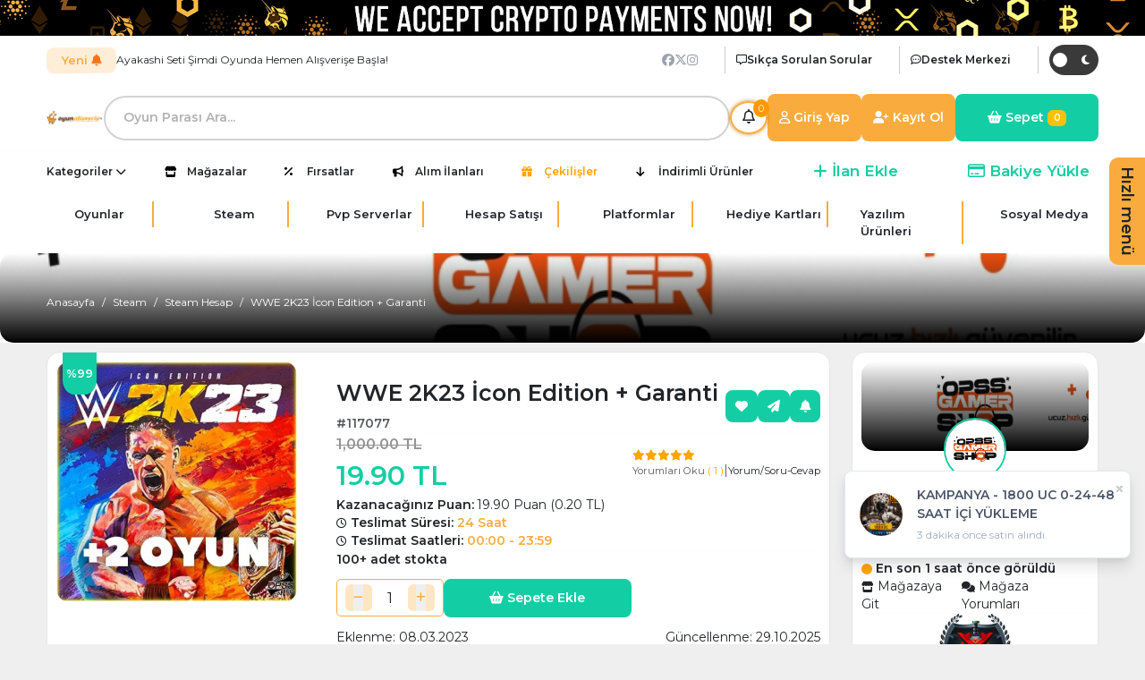

--- FILE ---
content_type: text/html; charset=UTF-8
request_url: https://www.oyunalisveris.com/wwe-2k23-icon-edition-istediginiz-2-oyun-garanti-1005576118115027
body_size: 43587
content:
<!DOCTYPE html>
<html lang="tr">
<head>
    <meta charset="UTF-8">
    <meta http-equiv="Content-Security-Policy" content="upgrade-insecure-requests" />
    <meta name="viewport"
          content="width=device-width, initial-scale=1, minimum-scale=1, maximum-scale=1, shrink-to-fit=no">
    <meta http-equiv="X-Content-Type-Options" content="nosniff"/>
    <meta http-equiv="Referrer-Policy" content="strict-origin-when-cross-origin">
    <title>WWE 2K23 İcon Edition + Garanti Satın Al | En Ucuz indirimli Fiyat | Anında Teslimat</title>
    <meta name="description" content="WWE 2K23 İcon Edition + Garanti en ucuz fiyat ve anında teslimat ile satın al."/>
    <meta property="og:type" content='website'>
    <meta property="og:title" content="WWE 2K23 İcon Edition + Garanti Satın Al | En Ucuz indirimli Fiyat | Anında Teslimat"/>
    <meta property="og:description" content="WWE 2K23 İcon Edition + Garanti en ucuz fiyat ve anında teslimat ile satın al."/>
    <meta property="og:url" content="https://www.oyunalisveris.com/wwe-2k23-icon-edition-istediginiz-2-oyun-garanti-1005576118115027"/>
    <meta property="og:image" content="https://www.oyunalisveris.com/files/product/2023/374/2818728603wwe 2k23 oa.jpg"/>
    <meta name="csrf-token" content="s0gZ3QcwjVc20OQLLoGEskjHIV3uIOTlTsIerMrk">
    <meta name="copyright" content="Gnd Marketing and Consulting LTD"/>
        <meta name="robots" content="index, follow, max-image-preview:large, max-snippet:-1, max-video-preview:-1">                                                                                                                     
            <meta name="distribution" content="global"/>
    <meta name="rating" content="general"/>
    <link rel="preconnect" href="https://www.oyunalisveris.com">
    <link rel="preconnect" href="https://fonts.googleapis.com">
    <link rel="preconnect" href="https://fonts.gstatic.com" crossorigin>
    <link rel="preconnect" href="https://cdn.jsdelivr.net">
    <link rel="preconnect" href="https://embed.tawk.to">
    <link rel="canonical" href="https://www.oyunalisveris.com/wwe-2k23-icon-edition-istediginiz-2-oyun-garanti-1005576118115027">
    <script type="text/javascript" src="https://www.oyunalisveris.com/js/jquery-3.5.1.min.js"></script>










   
    <script>(function (w, d, s, l, i) {
            w[l] = w[l] || [];
            w[l].push({
                'gtm.start':
                    new Date().getTime(), event: 'gtm.js'
            });
            var f = d.getElementsByTagName(s)[0],
                j = d.createElement(s), dl = l != 'dataLayer' ? '&l=' + l : '';
            j.async = true;
            j.src =
                'https://www.googletagmanager.com/gtm.js?id=' + i + dl;
            f.parentNode.insertBefore(j, f);
        })(window, document, 'script', 'dataLayer', 'GTM-58F867S');
    </script>
   

    <script>
        
        
        
        
        
        
        
    </script>

    <script>
        
        
        
        
        
        
        
        
        
        
        
        
        
        
        
        
        
        
        


        dataLayer.push({
            event: "view_item",
            ecommerce: {
                currency: "TRY",
                value: 19.90,
                items: [
                    {
                        item_id: "1005576118115027",
                        item_name: "WWE 2K23 İcon Edition + Garanti",
                        item_brand: "",
                        item_category: "Steam Hesap",
                        price:  19.90,
                        quantity: 1
                    }
                ]
            }
        });
    </script>

    <script type="application/ld+json">
        {
            "@context": "https://schema.org/",
            "@type": "Product",
            "name": "WWE 2K23 İcon Edition + Garanti",
        "image": [
            "https://www.oyunalisveris.com/files/product/2023/374/2818728603wwe 2k23 oa.jpg"
        ],
        "description": "WWE 2K23 İcon Edition + Garanti en ucuz fiyat ve anında teslimat ile satın al.",
        "sku": "0446310786",
        "mpn": "925872",
        "brand": {
            "@type": "Brand",
            "name": ""
        },            "review": {
                "@type": "Review",
                "reviewRating": {
                    "@type": "Rating",
                    "ratingValue": "5",
                "bestRating": "5"
            },
            "author": {
                "@type": "Person",
                "name": "Oyunalisveris"
            }
        },
        "aggregateRating": {
            "@type": "AggregateRating",
            "ratingValue": "5",
            "reviewCount": "1"
        },
         "offers": {
            "@type": "Offer",
            "url": "https://www.oyunalisveris.com/wwe-2k23-icon-edition-garanti-1005576118115027",
            "priceCurrency": "TRY",
            "price": "19.90",
            "priceValidUntil": "2026-07-18",
            "itemCondition": "https://schema.org/NewCondition",
            "availability": "https://schema.org/InStock",
            "seller": {
                "@type": "Organization",
                "name": "OpssGamerShop"
            }
        }
    }
    </script>



    



































    <script type="application/ld+json">
        {
            "@context": "https://schema.org",
            "@type": "BreadcrumbList",
            "itemListElement": [{
                    "@type": "ListItem",
                    "position": 1,
                    "name": "Anasayfa",
                    "item": "https://www.oyunalisveris.com"
            },
            {
                "@type": "ListItem",
                "position": 2,
                "name": "Steam Hesap",
                "item": "https://www.oyunalisveris.com/steam-hesap"
            },
         {
                "@type": "ListItem",
                "position": 3,
                "name": "WWE 2K23 İcon Edition + Garanti",
                "item": "https://www.oyunalisveris.com/wwe-2k23-icon-edition-istediginiz-2-oyun-garanti-1005576118115027"
            }
                ]
    }
    </script>



















<link type="image/x-icon" rel="icon" href="https://www.oyunalisveris.com/favicon.ico"/>





<link rel="stylesheet" href="https://www.oyunalisveris.com/newAppAssets/assets/css/mainv2.min.css?v=1.0.0">
<link rel="stylesheet" href="https://www.oyunalisveris.com/newAppAssets/assets/css/vendors/bootstrap-5.3.2/css/bootstrap.min.css?v=1.0.0">

<link rel="preload" href="https://www.oyunalisveris.com/newAppAssets/assets/scripts/vendors/select2/dist/css/select2.min.css"
      as="style" onload="this.onload=null;this.rel='stylesheet'">
<link rel="preload"
      href="https://www.oyunalisveris.com/newAppAssets/assets/scripts/vendors/select2-bootstrap-5/select2-bootstrap-5-theme.min.css"
      as="style" onload="this.onload=null;this.rel='stylesheet'">
<link rel="preload"
      href="https://www.oyunalisveris.com/newAppAssets/assets/scripts/vendors/fontawesome-free-6.5.2-web/css/all.min.css"
      as="style" onload="this.onload=null;this.rel='stylesheet'">
<link rel="preload" href="https://www.oyunalisveris.com/css/app.css" as="style" onload="this.onload=null;this.rel='stylesheet'">

<noscript>
    <link rel="stylesheet" href="https://www.oyunalisveris.com/newAppAssets/assets/scripts/vendors/select2/dist/css/select2.min.css">
    <link rel="stylesheet"
          href="https://www.oyunalisveris.com/newAppAssets/assets/scripts/vendors/select2-bootstrap-5/select2-bootstrap-5-theme.min.css">
    <link rel="stylesheet" href="https://www.oyunalisveris.com/css/app.css">
</noscript>

<link rel="manifest" href="https://www.oyunalisveris.com/manifest/manifest.json">
















        <style>
        .kategori-banner2 img{
            position: relative;
        }
        .overlayImage{
            position: absolute;
            width: 100%;
            height: 100%;
            left: 0;
            top: 0;
            color: white;
            padding: 50px 50px;
            display: flex;
            flex-direction: column;
            justify-content: flex-end;
            border-radius: 15px;
            background: rgb(255, 255, 255);
            background: linear-gradient(180deg, rgba(255, 255, 255, 0) 0%, rgba(0, 0, 0, 1) 100%);
        }
        .nav{
            flex-wrap: nowrap !important;
        }
        .breadcrumb-mobile{
            display: none;
        }

        @media (max-width: 768px) {
            .kategori-bannerText2  .breadcrumb{
               font-size: 13px;
                color: black !important;
            }
            [data-theme=dark] .breadcrumb-item+.breadcrumb-item  {
                color: white !important;
            }
        }
        @media  (max-width: 476px) {
            .kategori-bannerText2  .breadcrumb{
                font-size: 13px;
                color: black !important;
            }
            [data-theme=dark] kategori-bannerText2  .breadcrumb  {
                color: white !important;
            }
            .kategori-banner2 img{
                display: none !important;
            }
            .overlayImage{
                display: none !important;
            }
            .kategori-banner2 .kategori-bannerText2 {
                top: 0;
            }
            .breadcrumb-desktop{
                display: none;
            }
            .breadcrumb-mobile{
                display: block;

                white-space: nowrap;
                /*overflow: hidden;*/
                text-overflow: ellipsis;
                max-width: 50vw;
                word-wrap: break-word;
            }
            .breadcrumb-mobileX{
                display: block;

                white-space: nowrap;
                overflow: hidden;
                text-overflow: ellipsis;
                max-width: 100%;
            }

            .breadcrumb-item+.breadcrumb-item::before {
                color: black !important;
                float: none;
                padding-right: 0 !important;
                padding-left: 1px !important;
            }
            .breadcrumb-text {
                display: none;
            }
            .breadcrumb-icon {
                display: inline-block !important;
            }
            .breadcrumb{
                /*flex-wrap: nowrap !important;*/
                /*max-width: 100% !important;*/
            }

            .similarProducts{
                background-color: white;
                border-radius: 15px;
                padding: 10px;
                position: relative;
                border: 1px solid #e6e6e6;
                margin-top: 17px;
            }
            .breadcrumb-item.active {
            }

        }
        @media (min-width: 320px) and (max-width: 320px) {
            .breadcrumb-mobile{
                display: block;
                white-space: nowrap;
                overflow: hidden;
                text-overflow: ellipsis;
                width: 60px;
                word-wrap: break-word;
            }
        }

    </style>
    <link rel="stylesheet" href="https://cdnjs.cloudflare.com/ajax/libs/magnific-popup.js/1.1.0/magnific-popup.min.css">
        <link rel="stylesheet" href="https://www.oyunalisveris.com/newAppAssets/assets/css/vendors/owl.carousel.min.css" media="print" onload="this.media='all'">
    <style >[wire\:loading], [wire\:loading\.delay], [wire\:loading\.inline-block], [wire\:loading\.inline], [wire\:loading\.block], [wire\:loading\.flex], [wire\:loading\.table], [wire\:loading\.grid], [wire\:loading\.inline-flex] {display: none;}[wire\:loading\.delay\.shortest], [wire\:loading\.delay\.shorter], [wire\:loading\.delay\.short], [wire\:loading\.delay\.long], [wire\:loading\.delay\.longer], [wire\:loading\.delay\.longest] {display:none;}[wire\:offline] {display: none;}[wire\:dirty]:not(textarea):not(input):not(select) {display: none;}input:-webkit-autofill, select:-webkit-autofill, textarea:-webkit-autofill {animation-duration: 50000s;animation-name: livewireautofill;}@keyframes livewireautofill { from {} }</style>
</head>
<body>
<section class="header">
    
    
    
    <div class="adsBannerR d-lg-flex d-none">
            <a href="odeme-yontemleri" target="_blank">
                <img src="files/ust-bar-banner/ust-bar-banner-2938428-1606305.jpg" class="w-100" alt="">
            </a>
        </div>
        
    <div class="topHeader">
    <div class="container">
        <div class="row align-items-center">
            <div class="col-12 col-xl-5 col-md-5">
                <div class="top-header-left">
                    <div class="d-flex align-items-center gap-x-4">
                        <div class="badge-alert">
                            <span>Yeni <i class="fa-solid fa-bell text-orange-500"></i></span>
                        </div>
                        <div class="badge-content">
                            <span class="text-sm">
                              <p><a href="https://www.oyunalisveris.com/valorant-point">Ayakashi Seti Şimdi Oyunda Hemen Alışverişe&nbsp;Başla!</a></p>
                            </span>
                        </div>
                    </div>
                </div>
            </div>
            <div class="col-12 col-xl-7 col-md-7 d-flex justify-content-end ">
                <div class="top-header-right">
                    <div class="d-flex align-items-center pl-5">
                        <div class="social-media pl-3 text-center text-sm">
                            <a href="https://www.facebook.com/oyunalisveris" rel="nofollow" target="_blank">
                                <i class="fa-brands fa-facebook text-gray-400"></i>
                            </a>
                            <a href="https://twitter.com/oyunalisveris" rel="nofollow" target="_blank">
                                <i class="fa-brands fa-x-twitter text-gray-400"></i>
                            </a>
                            <a href="https://www.instagram.com/oyunalisveris" rel="nofollow" target="_blank">
                                <i class="fa-brands fa-instagram text-gray-400"></i>
                            </a>
                        </div>
                        <div class="faq pl-3 text-center text-sm">
                            <i class="fa-regular fa-message"></i>
                            <a href="https://www.oyunalisveris.com/yardim/sikca-sorulan-sorular">
                                <span class="font-bold">Sıkça Sorulan Sorular</span>
                            </a>
                        </div>
                        <div class="ticket-center pl-3 text-center text-sm">
                            <i class="fa-regular fa-comment-dots"></i>
                            <a href="https://www.oyunalisveris.com/destekMerkezi">
                                <span class="font-bold">Destek Merkezi</span>
                            </a>
                        </div>
                        <div class="dark-mode pl-3 text-center text-sm d-flex gap-x-4">
                            <label class="switch" for="darkSwitch">
                                <input type="checkbox" id="darkSwitch" />
                                <div class="slider round">
                                    <i class="fas fa-moon moon-icon"></i>
                                    <i class="fas fa-sun sun-icon"></i>
                                </div>
                            </label>
                        </div>
                    </div>
                </div>
            </div>
        </div>
    </div>
</div>

<style>
    @keyframes  subtle-shake {
        0% { transform: rotate(0deg); }
        20% { transform: rotate(1.5deg); }
        40% { transform: rotate(-1.5deg); }
        60% { transform: rotate(1deg); }
        80% { transform: rotate(-1deg); }
        100% { transform: rotate(0deg); }
    }

    .badge-alert span {
        display: inline-block;
        animation: subtle-shake 2s ease-in-out infinite;
    }
</style>    <hr class="w-screen h-px my-0 bg-gray-100 border-0 dark:bg-gray-700 left-0">
    
    <div class="topCenter">
    <div class="container">
        <div class="row ">
            <div class="d-flex align-items-center justify-content-between topCenterContent">
                <div class="logo">
                    <a href="https://www.oyunalisveris.com">
                        <img
                                src="https://www.oyunalisveris.com/newAppAssets/assets/image/logo/main_logo.png"
                                width="250" height="60"
                                alt="Oyunalisveris">
                    </a>
                </div>


                <div class="search">
                    <div class="search-input">
                        <div wire:id="2HlmmXO6O4yNi6WYa06J" wire:initial-data="{&quot;fingerprint&quot;:{&quot;id&quot;:&quot;2HlmmXO6O4yNi6WYa06J&quot;,&quot;name&quot;:&quot;urun-list-view&quot;,&quot;locale&quot;:&quot;tr&quot;,&quot;path&quot;:&quot;wwe-2k23-icon-edition-istediginiz-2-oyun-garanti-1005576118115027&quot;,&quot;method&quot;:&quot;GET&quot;,&quot;v&quot;:&quot;acj&quot;},&quot;effects&quot;:{&quot;listeners&quot;:[]},&quot;serverMemo&quot;:{&quot;children&quot;:[],&quot;errors&quot;:[],&quot;htmlHash&quot;:&quot;24a112b2&quot;,&quot;data&quot;:{&quot;searchTerm&quot;:&quot;&quot;,&quot;kategori&quot;:[],&quot;urunler&quot;:[],&quot;magazalar&quot;:[],&quot;urunID&quot;:[]},&quot;dataMeta&quot;:[],&quot;checksum&quot;:&quot;37c75c3ae6918748ef1facf3f3c1c8c1fb432562e1bab9b7e476fdf841c2d747&quot;}}" x-data="{ open: false }" class="relative">

    <input
            class="headerSearch"
            wire:model.debounce.300ms="searchTerm"
            type="text"
            placeholder="Ürün veya Kategori Ara..."
            @focus="open = true"
            @click.away="open = false"
    >

    </div>



<!-- Livewire Component wire-end:2HlmmXO6O4yNi6WYa06J -->                    </div>
                </div>
                



















































                    <div class="auth">

                        
                        <div class="notifications-wrapper">
                            <button class="notif-btn" id="notifToggle">
                                <i class="fa-regular fa-bell"></i>
                                <span class="notif-count">0</span>
                            </button>

                            <div class="notif-dropdown" id="notifDropdown">
                                <div class="notif-header">
                                    <span class="text-sm font-bold">Bildirimler</span>
                                </div>

                                <div class="notif-items">
                                    <!-- Reklamlı Ürünler -->
                                    
                                    <!-- Site Bildirimleri -->
                                                                    </div>
                            </div>
                        </div>

                        
                        <div class="login">
                            <a href="https://www.oyunalisveris.com/giris" class="btn btn-sm add-btnv5">
                                <i class="fa-regular fa-user"></i> Giriş Yap
                            </a>
                        </div>

                        <div class="login">
                            <a href="https://www.oyunalisveris.com/register" class="btn btn-sm add-btnv5">
                                <i class="fa-solid fa-user-plus"></i> Kayıt Ol
                            </a>
                        </div>

                        <div class="cart">
                            <a href="https://www.oyunalisveris.com/sepet" class="btn btn-sm add-cart-btn">
                                <i class="fa-solid fa-basket-shopping"></i>
                                Sepet
                                <span class="badge bg-warning" id="sepetUrunSayisi">0</span>
                            </a>
                        </div>

                    </div>
                                                <div class="hambo">
                    <i class="fa-solid fa-bars-staggered"></i>
                </div>
            </div>
        </div>
    </div>
</div>


<style>
    .auth {
        gap: 10px !important;
    }

    /* Wrapper */
    .notifications-wrapper {
        position: relative;
    }

    /* Button */
    .notif-btn {
        position: relative;
        background: transparent;
        border: 2px solid var(--primary-color);
        padding: 7px 12px;
        border-radius: 50%;
        cursor: pointer;
        transition: 0.2s;
        box-shadow: 0 0 4px 0 #ce7d13;
    }

    .notif-btn i {
        font-size: 16px;
    }

    .notif-count {
        position: absolute;
        top: -4px;
        right: -4px;
        background: #ff9800;
        padding: 2px 6px;
        border-radius: 50%;
        font-size: 11px;
        color: #fff;
    }

    /* Dropdown */
    .notif-dropdown {
        position: absolute;
        left: 0;
        top: 130%;
        width: 400px;
        background: #fff;
        border-radius: 12px;
        box-shadow: 0 0 20px 0 rgba(0, 0, 0, .7);
        opacity: 0;
        visibility: hidden;
        transform: translateY(-10px);
        transition: 0.25s ease;
        z-index: 999;
        padding: 15px;
        display: flex;
        flex-direction: column;
        gap: 10px;
    }

    .notif-dropdown.show {
        opacity: 1;
        visibility: visible;
        transform: translateY(0);
    }

    /* Header */
    .notif-header {
        background-color: var(--primary-color);
        padding: 12px 15px;
        border-bottom: 1px solid #eee;
        display: flex;
        justify-content: space-between;
        font-weight: bold;
        color: white;
        border-radius: 15px;
    }

    .notif-clear {
        font-size: 12px;
        background: transparent;
        border: none;
        color: #888;
        cursor: pointer;
    }

    /* Items Container */
    .notif-items {
        max-height: 350px;
        display: flex;
        flex-direction: column;
        gap: 10px;
        padding-right: 5px;
    }

    /* Scrollbar */
    .notif-items::-webkit-scrollbar {
        width: 6px;
    }

    .notif-items::-webkit-scrollbar-track {
        background: transparent;
    }

    .notif-items::-webkit-scrollbar-thumb {
        background: #ccc;
        border-radius: 10px;
    }

    .notif-items::-webkit-scrollbar-thumb:hover {
        background: #999;
    }

    /* Notification Item */
    .notif-item {
        position: relative;
        display: flex;
        gap: 12px;
        padding: 12px 15px;
        background-color: #eaeaea;
        align-items: center;
        cursor: pointer;
        border-radius: 15px;
    }

    .notif-item:hover {
        background-color: #ddd;
    }

    /* Link Style */
    .notif-link {
        text-decoration: none;
        color: inherit;
        display: block;
    }

    /* Image */
    .notif-img {
        width: 60px;
        height: 60px;
        object-fit: cover;
        border-radius: 10px;
        flex-shrink: 0;
    }

    /* Content */
    .notif-content {
        display: flex;
        gap: 10px;
        align-items: flex-start;
        flex: 1;
    }

    .notif-title {
        display: flex;
        flex-direction: column;
        gap: 4px;
        flex: 1;
    }

    /* Icon for regular notifications */
    .notif-item > i {
        background-color: var(--primary-color);
        color: #fff;
        padding: 8px;
        border-radius: 15px;
        font-size: 18px;
        font-weight: 800;
        width: 50px;
        height: 50px;
        display: flex;
        justify-content: center;
        align-items: center;
        flex-shrink: 0;
    }

    .notif-item p {
        margin: 0;
        font-size: 14px;
        color: #444;
        line-height: 1.3;
    }

    .time {
        font-size: 11px;
        color: #999;
    }

    /* Featured Item (Doping/Reklam) */
    .notif-item-featured {
        position: relative;
        background: linear-gradient(45deg, #eaeaea, #f5f5f5);
        overflow: visible;
        z-index: 0;
    }

    .notif-item-featured::before {
        content: '';
        position: absolute;
        inset: 0;
        border-radius: 15px;
        padding: 3px;
        background: linear-gradient(
                45deg,
                #ff6b6b,
                #feca57,
                #48dbfb,
                #ff9ff3,
                #54a0ff,
                #00d2d3,
                #ff6b6b
        );
        background-size: 300% 300%;
        -webkit-mask: linear-gradient(#fff 0 0) content-box, linear-gradient(#fff 0 0);
        -webkit-mask-composite: xor;
        mask-composite: exclude;
        animation: gradientAnimation 3s ease infinite;
        z-index: -1;
    }

    /* Tüm içerik border'ın üstünde */
    .notif-item-featured > * {
        position: relative;
        z-index: 1;
    }

    @keyframes  gradientAnimation {
        0% {
            background-position: 0% 50%;
        }
        50% {
            background-position: 100% 50%;
        }
        100% {
            background-position: 0% 50%;
        }
    }

    .notif-item-featured:hover {
        box-shadow: 0 0 20px rgba(255, 107, 107, 0.3);
    }

    /* Badge */
    .notif-badge {
        position: absolute;
        bottom: -10px;
        right: 8px;
        background: linear-gradient(135deg, #667eea 0%, #764ba2 100%);
        color: white;
        padding: 4px 10px;
        border-radius: 20px;
        font-size: 11px;
        font-weight: 600;
        display: flex;
        align-items: center;
        gap: 5px;
        box-shadow: 0 2px 8px rgba(102, 126, 234, 0.4);
        text-transform: uppercase;
        letter-spacing: 0.5px;
        z-index: 2;
    }

    .notif-badge i {
        font-size: 10px;
        animation: pulse 2s ease-in-out infinite;
    }

    @keyframes  pulse {
        0%, 100% {
            transform: scale(1);
        }
        50% {
            transform: scale(1.1);
        }
    }

    .natification-item-featured {
        position: relative;
        background: linear-gradient(45deg, #eaeaea, #f5f5f5);
        overflow: visible;
        z-index: 0;
    }

    .natification-item-featured::before {
        content: '';
        position: absolute;
        inset: 0;
        border-radius: 15px;
        padding: 3px;
        background: linear-gradient(
                45deg,
                #ff6b6b,
                #feca57,
                #48dbfb,
                #ff9ff3,
                #54a0ff,
                #00d2d3,
                #ff6b6b
        );
        background-size: 300% 300%;
        -webkit-mask: linear-gradient(#fff 0 0) content-box, linear-gradient(#fff 0 0);
        -webkit-mask-composite: xor;
        mask-composite: exclude;
        animation: gradientAnimation 3s ease infinite;
        z-index: -1;
    }

    /* Tüm içerik border'ın üstünde */
    .natification-item-featured > * {
        position: relative;
        z-index: 1;
    }

    .natification-item-featured:hover {
        box-shadow: 0 0 20px rgba(255, 107, 107, 0.3);
    }

    /* Auth için resim */
    .natification-img {
        width: 60px;
        height: 60px;
        object-fit: cover;
        border-radius: 10px;
        flex-shrink: 0;
    }

    /* Auth için badge */
    .natification-badge {
        position: absolute;
        top: -10px;
        right: 8px;
        background: linear-gradient(135deg, #667eea 0%, #764ba2 100%);
        color: white;
        padding: 4px 10px;
        border-radius: 20px;
        font-size: 11px;
        font-weight: 600;
        display: flex;
        align-items: center;
        gap: 5px;
        box-shadow: 0 2px 8px rgba(102, 126, 234, 0.4);
        text-transform: uppercase;
        letter-spacing: 0.5px;
        z-index: 2;
    }

    .natification-badge i {
        font-size: 10px;
        animation: pulse 2s ease-in-out infinite;
    }

    /* Dark Mode */
    [data-theme="dark"] .notif-dropdown {
        background: #18222f;
        border-color: #00000036;
        box-shadow: 0 8px 25px rgba(0,0,0,0.4);
    }

    [data-theme="dark"] .notif-item {
        background: #1a2332 !important;
    }

    [data-theme="dark"] .notif-item:hover {
        background: #0f1925 !important;
    }

    [data-theme="dark"] .notif-item-featured {
        background: linear-gradient(45deg, #1a2332, #212d3f);
    }

    [data-theme="dark"] .natification-item-featured {
        background: linear-gradient(45deg, #1a2332, #212d3f);
    }

    [data-theme="dark"] .notif-title span,
    [data-theme="dark"] .natification-title span {
        color: #d6d6d6;
    }

    [data-theme="dark"] .notif-item p {
        color: #d6d6d6;
    }

    [data-theme="dark"] .notif-header {
        border-color: #00000030;
        color: #ddd;
    }

    [data-theme="dark"] .notif-items::-webkit-scrollbar-thumb {
        background: #555;
    }

    [data-theme="dark"] .notif-badge,
    [data-theme="dark"] .natification-badge {
        background: linear-gradient(135deg, #f093fb 0%, #f5576c 100%);
    }
</style>

<script>
    const toggle = document.getElementById('notifToggle');
    const dropdown = document.getElementById('notifDropdown');

    if (toggle && dropdown) {
        toggle.addEventListener('click', function (e) {
            e.stopPropagation();
            dropdown.classList.toggle('show');
        });

        document.addEventListener('click', function () {
            dropdown.classList.remove('show');
        });
    }
</script>

    <hr class="w-screen h-px my-0 bg-gray-100 border-0 dark:bg-gray-700 left-0">
    
    <div class="menu d-lg-flex d-none">
    <div class="container">
        <nav class="nav-menu d-flex justify-content-between align-items-center relative">

            <style>
                .rotate-up {
                    transform: rotate(180deg);
                }
            </style>

            <div class="dropdown" >
                <span class="nav-item cursor-pointer font-bold dropdownCat" id="dropdownCat">
                    Kategoriler
                    <i class="fa-solid fa-chevron-down" id="dropdownIcon"></i>
                </span>
                <div class="dropdown-content container" style="width: 100vw;">
                    <div class="container-xxl">
                        <div class="closeCat d-flex justify-content-end">
                            <span class="cursor-pointer px-2  rounded-lg">
                               &nbsp;
                            </span>
                        </div>
                        <div class="row">
                            <div class="col-md-6">
                                <div class="search-cat">
                                    <div class="search-input-cat">
                                        <input type="text" class="newSearchBoxText" placeholder="Kategori Ara">
                                    </div>
                                </div>
                            </div>
                            <div class="col-md-6 d-flex align-items-center justify-content-end">
                                <div class="abc">
                                    <a href="https://www.oyunalisveris.com/kategoriler" title="Tüm kategoriler">
                                        Tüm kategorileri gör <i class="fas fa-caret-right" aria-hidden="true"></i>
                                    </a>
                                </div>
                            </div>
                        </div>
                        <div class="row mt-3 g-3" id="categoryPanelList">
                                                            <div class="col-md-3">
                                <a href="https://www.oyunalisveris.com/league-of-legends-riot-points-tr"
                                   class="flex items-center bg-gray-200 p-3 rounded-lg gap-x-2 text-sm font-bold" style="height: 50px">
                                    <img src="https://www.oyunalisveris.com/files/kategoriler/icon/kategori_icon-3239897-5775810.jpg " width="25"
                                         title="League of Legends" alt="League of Legends">
                                    League of Legends
                                </a>
                            </div>
                                                            <div class="col-md-3">
                                <a href="https://www.oyunalisveris.com/valorant-point"
                                   class="flex items-center bg-gray-200 p-3 rounded-lg gap-x-2 text-sm font-bold" style="height: 50px">
                                    <img src="https://www.oyunalisveris.com/files/kategoriler/icon/kategori_icon-3597804-7088304.jpg " width="25"
                                         title="Valorant VP" alt="Valorant VP">
                                    Valorant VP
                                </a>
                            </div>
                                                            <div class="col-md-3">
                                <a href="https://www.oyunalisveris.com/pubg-mobile-uc"
                                   class="flex items-center bg-gray-200 p-3 rounded-lg gap-x-2 text-sm font-bold" style="height: 50px">
                                    <img src="https://www.oyunalisveris.com/files/kategoriler/icon/kategori_icon-3929180-9040353.jpg " width="25"
                                         title="Pubg Mobile UC" alt="Pubg Mobile UC">
                                    Pubg Mobile UC
                                </a>
                            </div>
                                                            <div class="col-md-3">
                                <a href="https://www.oyunalisveris.com/metin2-pvp-serverlar"
                                   class="flex items-center bg-gray-200 p-3 rounded-lg gap-x-2 text-sm font-bold" style="height: 50px">
                                    <img src="https://www.oyunalisveris.com/files/kategoriler/icon/kategori_icon-5177506-8752980.jpg " width="25"
                                         title="Metin2 Pvp Serverlar" alt="Metin2 Pvp Serverlar">
                                    Metin2 Pvp Serverlar
                                </a>
                            </div>
                                                            <div class="col-md-3">
                                <a href="https://www.oyunalisveris.com/robux"
                                   class="flex items-center bg-gray-200 p-3 rounded-lg gap-x-2 text-sm font-bold" style="height: 50px">
                                    <img src="https://www.oyunalisveris.com/files/kategoriler/icon/kategori_icon-8709835-2088595.jpg " width="25"
                                         title="Roblox" alt="Roblox">
                                    Roblox
                                </a>
                            </div>
                                                            <div class="col-md-3">
                                <a href="https://www.oyunalisveris.com/steam-random-key"
                                   class="flex items-center bg-gray-200 p-3 rounded-lg gap-x-2 text-sm font-bold" style="height: 50px">
                                    <img src="https://www.oyunalisveris.com/files/kategoriler/icon/kategori_icon-504653-9288791.jpg " width="25"
                                         title="Steam Random Key" alt="Steam Random Key">
                                    Steam Random Key
                                </a>
                            </div>
                                                            <div class="col-md-3">
                                <a href="https://www.oyunalisveris.com/steam-cuzdan-kodu-usd"
                                   class="flex items-center bg-gray-200 p-3 rounded-lg gap-x-2 text-sm font-bold" style="height: 50px">
                                    <img src="https://www.oyunalisveris.com/files/kategoriler/icon/kategori_icon-4986345-8506671.jpg " width="25"
                                         title="Steam Cüzdan Kodu" alt="Steam Cüzdan Kodu">
                                    Steam Cüzdan Kodu
                                </a>
                            </div>
                                                            <div class="col-md-3">
                                <a href="https://www.oyunalisveris.com/google-play-gift-card"
                                   class="flex items-center bg-gray-200 p-3 rounded-lg gap-x-2 text-sm font-bold" style="height: 50px">
                                    <img src="https://www.oyunalisveris.com/files/kategoriler/icon/kategori_icon-329817-7801426.jpg " width="25"
                                         title="Google Play Gift Card" alt="Google Play Gift Card">
                                    Google Play Gift Car...
                                </a>
                            </div>
                                                            <div class="col-md-3">
                                <a href="https://www.oyunalisveris.com/mobile-legends-bang-bang-elmas"
                                   class="flex items-center bg-gray-200 p-3 rounded-lg gap-x-2 text-sm font-bold" style="height: 50px">
                                    <img src="https://www.oyunalisveris.com/files/kategoriler/icon/kategori_icon-4786174-1439110.jpg " width="25"
                                         title="Mobile Legends Elmas" alt="Mobile Legends Elmas">
                                    Mobile Legends Elmas
                                </a>
                            </div>
                                                            <div class="col-md-3">
                                <a href="https://www.oyunalisveris.com/point-blank"
                                   class="flex items-center bg-gray-200 p-3 rounded-lg gap-x-2 text-sm font-bold" style="height: 50px">
                                    <img src="https://www.oyunalisveris.com/files/kategoriler/icon/kategori_icon-936362-7752166.jpg " width="25"
                                         title="Point Blank" alt="Point Blank">
                                    Point Blank
                                </a>
                            </div>
                                                            <div class="col-md-3">
                                <a href="https://www.oyunalisveris.com/razer-zgold-gift-card"
                                   class="flex items-center bg-gray-200 p-3 rounded-lg gap-x-2 text-sm font-bold" style="height: 50px">
                                    <img src="https://www.oyunalisveris.com/files/kategoriler/icon/kategori_icon-9739290-3621364.jpg " width="25"
                                         title="Razer Gold" alt="Razer Gold">
                                    Razer Gold
                                </a>
                            </div>
                                                            <div class="col-md-3">
                                <a href="https://www.oyunalisveris.com/free-fire-elmas"
                                   class="flex items-center bg-gray-200 p-3 rounded-lg gap-x-2 text-sm font-bold" style="height: 50px">
                                    <img src="https://www.oyunalisveris.com/files/kategoriler/icon/kategori_icon-2361991-2479970.jpg " width="25"
                                         title="Free Fire" alt="Free Fire">
                                    Free Fire
                                </a>
                            </div>
                                                            <div class="col-md-3">
                                <a href="https://www.oyunalisveris.com/amazon-gift-card"
                                   class="flex items-center bg-gray-200 p-3 rounded-lg gap-x-2 text-sm font-bold" style="height: 50px">
                                    <img src="https://www.oyunalisveris.com/files/kategoriler/icon/kategori_icon-378313-3870445.jpg " width="25"
                                         title="Amazon Gift Card" alt="Amazon Gift Card">
                                    Amazon Gift Card
                                </a>
                            </div>
                                                            <div class="col-md-3">
                                <a href="https://www.oyunalisveris.com/valorant-hesap"
                                   class="flex items-center bg-gray-200 p-3 rounded-lg gap-x-2 text-sm font-bold" style="height: 50px">
                                    <img src="https://www.oyunalisveris.com/files/kategoriler/icon/kategori_icon-8288770-133491.jpg " width="25"
                                         title="Valorant Hesap" alt="Valorant Hesap">
                                    Valorant Hesap
                                </a>
                            </div>
                                                            <div class="col-md-3">
                                <a href="https://www.oyunalisveris.com/markmt2"
                                   class="flex items-center bg-gray-200 p-3 rounded-lg gap-x-2 text-sm font-bold" style="height: 50px">
                                    <img src="https://www.oyunalisveris.com/files/kategoriler/icon/kategori_icon-9315742-7732869.jpg " width="25"
                                         title="MarkMt2" alt="MarkMt2">
                                    MarkMt2
                                </a>
                            </div>
                                                            <div class="col-md-3">
                                <a href="https://www.oyunalisveris.com/knight-online-premium-cash"
                                   class="flex items-center bg-gray-200 p-3 rounded-lg gap-x-2 text-sm font-bold" style="height: 50px">
                                    <img src="https://www.oyunalisveris.com/files/kategoriler/icon/kategori_icon-5763858-5052288.jpg " width="25"
                                         title="Knight Online" alt="Knight Online">
                                    Knight Online
                                </a>
                            </div>
                                                            <div class="col-md-3">
                                <a href="https://www.oyunalisveris.com/itunes-apple-gift-card"
                                   class="flex items-center bg-gray-200 p-3 rounded-lg gap-x-2 text-sm font-bold" style="height: 50px">
                                    <img src="https://www.oyunalisveris.com/files/kategoriler/icon/kategori_icon-3310981-8494420.jpg " width="25"
                                         title="iTunes Gift Card" alt="iTunes Gift Card">
                                    iTunes Gift Card
                                </a>
                            </div>
                                                            <div class="col-md-3">
                                <a href="https://www.oyunalisveris.com/travian-legends"
                                   class="flex items-center bg-gray-200 p-3 rounded-lg gap-x-2 text-sm font-bold" style="height: 50px">
                                    <img src="https://www.oyunalisveris.com/files/kategoriler/icon/kategori_icon-8676435-7768215.jpg " width="25"
                                         title="Travian Altın" alt="Travian Altın">
                                    Travian Altın
                                </a>
                            </div>
                                                            <div class="col-md-3">
                                <a href="https://www.oyunalisveris.com/zula-altin"
                                   class="flex items-center bg-gray-200 p-3 rounded-lg gap-x-2 text-sm font-bold" style="height: 50px">
                                    <img src="https://www.oyunalisveris.com/files/kategoriler/icon/kategori_icon-3746184-3248895.jpg " width="25"
                                         title="Zula Altın" alt="Zula Altın">
                                    Zula Altın
                                </a>
                            </div>
                                                            <div class="col-md-3">
                                <a href="https://www.oyunalisveris.com/bigo-live"
                                   class="flex items-center bg-gray-200 p-3 rounded-lg gap-x-2 text-sm font-bold" style="height: 50px">
                                    <img src="https://www.oyunalisveris.com/files/kategoriler/icon/kategori_icon-1099126-4872200.jpg " width="25"
                                         title="Bigo Live" alt="Bigo Live">
                                    Bigo Live
                                </a>
                            </div>
                                                            <div class="col-md-3">
                                <a href="https://www.oyunalisveris.com/metin2"
                                   class="flex items-center bg-gray-200 p-3 rounded-lg gap-x-2 text-sm font-bold" style="height: 50px">
                                    <img src="https://www.oyunalisveris.com/files/kategoriler/icon/kategori_icon-7091441-1144095.jpg " width="25"
                                         title="Metin2 Ep" alt="Metin2 Ep">
                                    Metin2 Ep
                                </a>
                            </div>
                                                            <div class="col-md-3">
                                <a href="https://www.oyunalisveris.com/discord"
                                   class="flex items-center bg-gray-200 p-3 rounded-lg gap-x-2 text-sm font-bold" style="height: 50px">
                                    <img src="https://www.oyunalisveris.com/files/kategoriler/icon/kategori_icon-5077600-4709081.jpg " width="25"
                                         title="Discord" alt="Discord">
                                    Discord
                                </a>
                            </div>
                                                            <div class="col-md-3">
                                <a href="https://www.oyunalisveris.com/genshin-impact-hesap"
                                   class="flex items-center bg-gray-200 p-3 rounded-lg gap-x-2 text-sm font-bold" style="height: 50px">
                                    <img src="https://www.oyunalisveris.com/files/kategoriler/icon/kategori_icon-3377623-3710503.jpg " width="25"
                                         title="Genshin Impact Hesap" alt="Genshin Impact Hesap">
                                    Genshin Impact Hesap
                                </a>
                            </div>
                                                            <div class="col-md-3">
                                <a href="https://www.oyunalisveris.com/bilgisayar-oyunlari"
                                   class="flex items-center bg-gray-200 p-3 rounded-lg gap-x-2 text-sm font-bold" style="height: 50px">
                                    <img src="https://www.oyunalisveris.com/files/kategoriler/icon/kategori_icon-5100120-7738971.jpg " width="25"
                                         title="Bilgisayar Oyunları" alt="Bilgisayar Oyunları">
                                    Bilgisayar Oyunları
                                </a>
                            </div>
                                                            <div class="col-md-3">
                                <a href="https://www.oyunalisveris.com/apex-coins"
                                   class="flex items-center bg-gray-200 p-3 rounded-lg gap-x-2 text-sm font-bold" style="height: 50px">
                                    <img src="https://www.oyunalisveris.com/files/kategoriler/icon/kategori_icon-4391533-6756903.jpg " width="25"
                                         title="Apex Legends Coins" alt="Apex Legends Coins">
                                    Apex Legends Coins
                                </a>
                            </div>
                                                            <div class="col-md-3">
                                <a href="https://www.oyunalisveris.com/fifa-mobile"
                                   class="flex items-center bg-gray-200 p-3 rounded-lg gap-x-2 text-sm font-bold" style="height: 50px">
                                    <img src="https://www.oyunalisveris.com/files/kategoriler/icon/kategori_icon-9563430-6571049.jpg " width="25"
                                         title="FIFA Mobile" alt="FIFA Mobile">
                                    FIFA Mobile
                                </a>
                            </div>
                                                            <div class="col-md-3">
                                <a href="https://www.oyunalisveris.com/pasha-fencer-elmas"
                                   class="flex items-center bg-gray-200 p-3 rounded-lg gap-x-2 text-sm font-bold" style="height: 50px">
                                    <img src="https://www.oyunalisveris.com/files/kategoriler/icon/kategori_icon-8539230-1018106.jpg " width="25"
                                         title="Pasha Fencer Elmas" alt="Pasha Fencer Elmas">
                                    Pasha Fencer Elmas
                                </a>
                            </div>
                                                            <div class="col-md-3">
                                <a href="https://www.oyunalisveris.com/pubg-mobile-hesap"
                                   class="flex items-center bg-gray-200 p-3 rounded-lg gap-x-2 text-sm font-bold" style="height: 50px">
                                    <img src="https://www.oyunalisveris.com/files/kategoriler/icon/kategori_icon-7199349-4117572.jpg " width="25"
                                         title="PUBG Mobile Hesap" alt="PUBG Mobile Hesap">
                                    PUBG Mobile Hesap
                                </a>
                            </div>
                                                            <div class="col-md-3">
                                <a href="https://www.oyunalisveris.com/clash-of-clans-hesap"
                                   class="flex items-center bg-gray-200 p-3 rounded-lg gap-x-2 text-sm font-bold" style="height: 50px">
                                    <img src="https://www.oyunalisveris.com/files/kategoriler/icon/kategori_icon-2306279-1997613.jpg " width="25"
                                         title="Clash of Clans Hesap" alt="Clash of Clans Hesap">
                                    Clash of Clans Hesap
                                </a>
                            </div>
                                                    </div>
                    </div>
                </div>
            </div>


            <style>
                .nav-menu .nav-itemMenu:nth-last-child(3)::before {
                    content: "\f063";
                    font-family: "Font Awesome 5 Free";
                    font-weight: 900;
                    position: absolute;
                    left: -25px;
                    top: 50%;
                    transform: translateY(-50%);
                    color: black;
                }
                .nav-menu .nav-itemMenu:nth-last-child(5)::before {
                    content: "\f0a1";
                    font-family: "Font Awesome 5 Free";
                    font-weight: 900;
                    position: absolute;
                    left: -25px;
                    top: 50%;
                    transform: translateY(-50%);
                    color: black;
                }
                .nav-menu .nav-itemMenu:nth-last-child(6)::before {
                    content: "\f295";
                    font-family: "Font Awesome 5 Free";
                    font-weight: 900;
                    position: absolute;
                    left: -25px;
                    top: 50%;
                    transform: translateY(-50%);
                    color: black;
                }
                .nav-menu .nav-itemMenu:nth-last-child(7)::before {
                    content: "\f54e";
                    font-family: "Font Awesome 5 Free";
                    font-weight: 900;
                    position: absolute;
                    left: -25px;
                    top: 50%;
                    transform: translateY(-50%);
                    color: black;
                }
            </style>
          
                                                <a href="https://www.oyunalisveris.com/magazalar" class="nav-itemMenu">
                        Mağazalar
                    </a>
                                                                <a href="https://www.oyunalisveris.com/firsat-urunleri" class="nav-itemMenu">
                        Fırsatlar
                    </a>
                                                                <a href="https://www.oyunalisveris.com/alim-ilanlari" class="nav-itemMenu">
                        Alım İlanları
                    </a>
                                                                <a href="https://www.oyunalisveris.com/cekilis" class="nav-itemMenu">
                        Çekilişler
                    </a>
                                                                <a href="https://www.oyunalisveris.com/urun-kategorileri/indirimli-urunler" class="nav-itemMenu">
                        İndirimli Ürünler
                    </a>
                                        <a href="https://www.oyunalisveris.com/yeniUrun" class="nav-itemMenu">
                <i class="fa-solid fa-plus"></i>
                İlan Ekle
            </a>
            <a href="https://www.oyunalisveris.com/odeme-yontemleri" class="nav-itemMenu">
                <i class="fa-regular fa-credit-card"></i>
                Bakiye Yükle
            </a>
        </nav>
    </div>
</div>    
    <style>
    [data-theme="dark"] .menu-items li .nat{
        background-color: var(--primary-color) !important;
    }

    .mobile-header-btnv2{
        padding: 10px !important;
        background-color: var(--primary-color2) !important;
    }
</style>
<div class="mobile-menu d-lg-none d-md-none">
    <nav class="nav-menu">
        <nav class="sidebar">
            <div class="flex items-center justify-between">
                <div class="dark-mode text-center text-sm d-flex gap-x-4 my-3">
                    <label class="switch" for="darkSwitch">
                        <input type="checkbox" id="darkSwitch" />
                        <div class="slider round">
                            <i class="fas fa-moon moon-icon"></i>
                            <i class="fas fa-sun sun-icon"></i>
                        </div>
                    </label>
                </div>
                <div id="closeMenu">
                            <span class="closeMenu">
                                <i class="fa-regular fa-circle-xmark"></i>
                            </span>
                </div>
            </div>






                            <div class="menu-content">
                    <ul class="menu-items">
                        <li class="item">
                            <div class="row">
                                <div class="col-6 p-2 flex justify-center transform transition duration-300 ease-in-out hover:scale-105">
                                    <a href="https://www.oyunalisveris.com/giris" class="btn btn-sm mobile-header-btn nat">
                                        <i class="fa-solid fa-right-to-bracket"></i>
                                        Giriş Yap
                                    </a>
                                </div>
                                <div class="col-6 p-2 flex justify-center transform transition duration-300 ease-in-out hover:scale-105">
                                    <a href="https://www.oyunalisveris.com/yeni-uye" class="btn btn-sm mobile-header-btn nat">
                                        <i class="fa-solid fa-user-plus"></i>
                                        Üye Ol
                                    </a>
                                </div>
                                <div class="col-6 p-2 flex justify-center transform transition duration-300 ease-in-out hover:scale-105">
                                    <a href="https://www.oyunalisveris.com/profil/bakiye" class="btn btn-sm mobile-header-btn nat">
                                        <i class="fa-solid fa-plus"></i>
                                        İlan Ekle
                                    </a>
                                </div>
                                <div class="col-6 p-2 flex justify-center transform transition duration-300 ease-in-out hover:scale-105">
                                    <a href="https://www.oyunalisveris.com/sepet" class="btn btn-sm mobile-header-btn nat">
                                        <i class="fa-solid fa-cart-shopping"></i>
                                        Sepetim
                                    </a>
                                </div>
                                <div class="w-100 p-2 flex justify-center transform transition duration-300 ease-in-out hover:scale-105">
                                    <a href="https://www.oyunalisveris.com/odeme-yontemleri" class="btn btn-sm mobile-header-btnv2 nat w-100" style="display: flex;justify-content: center;">
                                        <i class="fa-solid fa-money-bill-wave"></i>
                                        Bakiye Yükle
                                    </a>
                                </div>
                            </div>
                        </li>

                                                                                    <li class="item">
                                    <a href="https://www.oyunalisveris.com/magazalar">
                                        Mağazalar
                                    </a>
                                </li>
                                                                                                                <li class="item">
                                    <a href="https://www.oyunalisveris.com/firsat-urunleri">
                                        Fırsatlar
                                    </a>
                                </li>
                                                                                                                <li class="item">
                                    <a href="https://www.oyunalisveris.com/alim-ilanlari">
                                        Alım İlanları
                                    </a>
                                </li>
                                                                                                                <li class="item">
                                    <a href="https://www.oyunalisveris.com/cekilis">
                                        Çekilişler
                                    </a>
                                </li>
                                                                                                                <li class="item">
                                    <a href="https://www.oyunalisveris.com/urun-kategorileri/indirimli-urunler">
                                        İndirimli Ürünler
                                    </a>
                                </li>
                                                                        </ul>
                </div>
            
                    </nav>
    </nav>
</div>

    
    <style>
    .cart-link {
        position: relative;
        display: inline-block;
        text-decoration: none;
        color: inherit;
    }

    .cart-icon {
        display: inline-block;
        vertical-align: middle;
    }

    .cart-text {
        margin-left: 8px;
        vertical-align: middle;
    }

    .cart-count {
        height: 20px;
        position: absolute;
        top: 3px;
        right: 16px;
        display: inline-flex;
        align-items: center;
        justify-content: center;
        /* padding: 3px 8px; */
        font-size: 12px;
        color: #fff;
        background-color: var(--primary-color2);
        border-radius: 100%;
        font-weight: 900;
        width: 20px;
    }

</style>

<style>
    .mobile-bottom-item a {
        text-align: center;
        display: flex;
        flex-direction: column;
        align-items: center;
        justify-content: center;
        text-decoration: none;
        flex: 1;
        padding: 5px;
        max-width: 20%;
    }
    .mobile-bottom-item a span{
        font-size: 0.75rem;
    }
</style>


<div class="mobile-bottom-menu d-lg-none d-md-none">

    <div class="mobile-bottom-panel-cat">
        <div class="mobile-modal-title">
            <span class="font-bold text-2xl">Kategoriler</span>
            <button class="btn btn-default catMobileBotton">X</button>
        </div>


        <ul class="bottomMenu">
            <div class="search-cat w-100">
                <div class="search-input-cat">
                    <input type="search" class="newSearchBoxText" id="categorySearchBox" placeholder="Kategori Ara">
                </div>
            </div>

            <div id="searchResultSection" style="display: none;">
                <p>Toplam <span id="searchResultCount">0</span> sonuç bulundu.</p>
            </div>
            <div id="suggestionSection" style="display: none;">
                <p>Bunu mu demek istediniz: <span id="suggestedTerm"></span>?</p>
            </div>
            <div class="search-results row">

            </div>


                            <li class="category-item">
                    <div class="flex items-center gap-x-2">
                        <img src="https://www.oyunalisveris.com/files/kategoriler/icon/k-oyunlar.png" alt="Oyunlar">
                        <span class="category-title">
                Oyunlar
                <i class="fa-solid fa-chevron-right text-sm font-bold"></i>
            </span>
                    </div>
                    <ul class="submenuBottom">
            <span>
                <i class="fa-solid fa-angles-left"></i>
                Geri Dön
            </span>

                                                    <li>
                                <a href="https://www.oyunalisveris.com/xbox-oyunlari">
                                    Xbox Oyunları
                                </a>
                            </li>
                                                    <li>
                                <a href="https://www.oyunalisveris.com/bilgisayar-oyunlari">
                                    Bilgisayar Oyunları
                                </a>
                            </li>
                                                    <li>
                                <a href="https://www.oyunalisveris.com/brawl-stars-elmas">
                                    Brawl Stars Elmas
                                </a>
                            </li>
                                                    <li>
                                <a href="https://www.oyunalisveris.com/metin2-ep">
                                    Metin2 EP
                                </a>
                            </li>
                                                    <li>
                                <a href="https://www.oyunalisveris.com/league-of-legends-riot-points-tr">
                                    League of Legends Tü...
                                </a>
                            </li>
                                                    <li>
                                <a href="https://www.oyunalisveris.com/genshin-impact">
                                    Genshin Impact
                                </a>
                            </li>
                                                    <li>
                                <a href="https://www.oyunalisveris.com/fortnite-v-papel">
                                    Fortnite V Papel
                                </a>
                            </li>
                                                    <li>
                                <a href="https://www.oyunalisveris.com/wolfteam-nakit">
                                    Wolfteam Nakit
                                </a>
                            </li>
                                                    <li>
                                <a href="https://www.oyunalisveris.com/clash-of-clans-yesil-tas">
                                    Clash of Clans Yeşil...
                                </a>
                            </li>
                                                    <li>
                                <a href="https://www.oyunalisveris.com/mobile-legends-bang-bang-elmas">
                                    Mobile Legends Elmas
                                </a>
                            </li>
                                                    <li>
                                <a href="https://www.oyunalisveris.com/zula-altin">
                                    Zula Altın
                                </a>
                            </li>
                                                    <li>
                                <a href="https://www.oyunalisveris.com/clash-royale-elmas">
                                    Clash Royale Elmas
                                </a>
                            </li>
                                                    <li>
                                <a href="https://www.oyunalisveris.com/travian-legends">
                                    Travian Legends
                                </a>
                            </li>
                                                    <li>
                                <a href="https://www.oyunalisveris.com/free-fire-elmas">
                                    Free Fire Elmas
                                </a>
                            </li>
                                                    <li>
                                <a href="https://www.oyunalisveris.com/fc-mobile">
                                    FC Mobile
                                </a>
                            </li>
                                                    <li>
                                <a href="https://www.oyunalisveris.com/pubg-mobile">
                                    PUBG Mobile
                                </a>
                            </li>
                                                    <li>
                                <a href="https://www.oyunalisveris.com/valorant">
                                    Valorant
                                </a>
                            </li>
                                                    <li>
                                <a href="https://www.oyunalisveris.com/point-blank">
                                    Point Blank
                                </a>
                            </li>
                                                    <li>
                                <a href="https://www.oyunalisveris.com/knight-online">
                                    Knight Online
                                </a>
                            </li>
                                                    <li>
                                <a href="https://www.oyunalisveris.com/black-desert-online">
                                    Black Desert Online
                                </a>
                            </li>
                                            </ul>
                </li>
                            <li class="category-item">
                    <div class="flex items-center gap-x-2">
                        <img src="https://www.oyunalisveris.com/files/kategoriler/icon/k-steam.png" alt="Steam">
                        <span class="category-title">
                Steam
                <i class="fa-solid fa-chevron-right text-sm font-bold"></i>
            </span>
                    </div>
                    <ul class="submenuBottom">
            <span>
                <i class="fa-solid fa-angles-left"></i>
                Geri Dön
            </span>

                                                    <li>
                                <a href="https://www.oyunalisveris.com/cs-go-hesap-satisi">
                                    CS2 Hesap Satışı
                                </a>
                            </li>
                                                    <li>
                                <a href="https://www.oyunalisveris.com/cs-go-skin">
                                    CS:GO Skin
                                </a>
                            </li>
                                                    <li>
                                <a href="https://www.oyunalisveris.com/steam-hesap">
                                    Steam Hesap
                                </a>
                            </li>
                                                    <li>
                                <a href="https://www.oyunalisveris.com/steam-cuzdan-kodu-usd">
                                    Steam Cüzdan Kodu (...
                                </a>
                            </li>
                                                    <li>
                                <a href="https://www.oyunalisveris.com/steam-random-key">
                                    Steam Random Key
                                </a>
                            </li>
                                                    <li>
                                <a href="https://www.oyunalisveris.com/steam-oyunlari">
                                    Steam Oyunları
                                </a>
                            </li>
                                            </ul>
                </li>
                            <li class="category-item">
                    <div class="flex items-center gap-x-2">
                        <img src="https://www.oyunalisveris.com/files/kategoriler/icon/k-pvp.png" alt="Pvp Serverlar">
                        <span class="category-title">
                Pvp Serverlar
                <i class="fa-solid fa-chevron-right text-sm font-bold"></i>
            </span>
                    </div>
                    <ul class="submenuBottom">
            <span>
                <i class="fa-solid fa-angles-left"></i>
                Geri Dön
            </span>

                                                    <li>
                                <a href="https://www.oyunalisveris.com/ates-gaming">
                                    Ates Gaming
                                </a>
                            </li>
                                                    <li>
                                <a href="https://www.oyunalisveris.com/petra2">
                                    Petra2
                                </a>
                            </li>
                                                    <li>
                                <a href="https://www.oyunalisveris.com/ronin2">
                                    Ronin2
                                </a>
                            </li>
                                                    <li>
                                <a href="https://www.oyunalisveris.com/atom-gaming">
                                    Atom Gaming
                                </a>
                            </li>
                                                    <li>
                                <a href="https://www.oyunalisveris.com/zyra2">
                                    Zyra2
                                </a>
                            </li>
                                                    <li>
                                <a href="https://www.oyunalisveris.com/rohan2-palantir">
                                    Rohan2 Palantir
                                </a>
                            </li>
                                                    <li>
                                <a href="https://www.oyunalisveris.com/m2khan-mars">
                                    M2Khan Mars
                                </a>
                            </li>
                                                    <li>
                                <a href="https://www.oyunalisveris.com/mein2">
                                    Mein2
                                </a>
                            </li>
                                                    <li>
                                <a href="https://www.oyunalisveris.com/ezel-rpg">
                                    EZEL RPG
                                </a>
                            </li>
                                                    <li>
                                <a href="https://www.oyunalisveris.com/red-gaming">
                                    Red Gaming
                                </a>
                            </li>
                                                    <li>
                                <a href="https://www.oyunalisveris.com/elym2">
                                    Elym2
                                </a>
                            </li>
                                                    <li>
                                <a href="https://www.oyunalisveris.com/rohan2-erebor">
                                    Rohan2 Erebor
                                </a>
                            </li>
                                                    <li>
                                <a href="https://www.oyunalisveris.com/markmt2">
                                    MarkMt2
                                </a>
                            </li>
                                                    <li>
                                <a href="https://www.oyunalisveris.com/lonexmt2">
                                    LonexMt2
                                </a>
                            </li>
                                                    <li>
                                <a href="https://www.oyunalisveris.com/reina2">
                                    Reina2
                                </a>
                            </li>
                                            </ul>
                </li>
                            <li class="category-item">
                    <div class="flex items-center gap-x-2">
                        <img src="https://www.oyunalisveris.com/files/kategoriler/icon/k-hesapsatis.png" alt="Hesap Satışı">
                        <span class="category-title">
                Hesap Satışı
                <i class="fa-solid fa-chevron-right text-sm font-bold"></i>
            </span>
                    </div>
                    <ul class="submenuBottom">
            <span>
                <i class="fa-solid fa-angles-left"></i>
                Geri Dön
            </span>

                                                    <li>
                                <a href="https://www.oyunalisveris.com/roblox-hesap">
                                    Roblox Hesap
                                </a>
                            </li>
                                                    <li>
                                <a href="https://www.oyunalisveris.com/genshin-impact-hesap">
                                    Genshin Impact Hesap
                                </a>
                            </li>
                                                    <li>
                                <a href="https://www.oyunalisveris.com/metin2-karakter">
                                    Metin2 Karakter
                                </a>
                            </li>
                                                    <li>
                                <a href="https://www.oyunalisveris.com/free-fire-hesap">
                                    Free Fire Hesap
                                </a>
                            </li>
                                                    <li>
                                <a href="https://www.oyunalisveris.com/brawl-stars-hesap">
                                    Brawl Stars Hesap
                                </a>
                            </li>
                                                    <li>
                                <a href="https://www.oyunalisveris.com/valorant-random-hesap">
                                    Valorant Random Hesa...
                                </a>
                            </li>
                                                    <li>
                                <a href="https://www.oyunalisveris.com/valorant-unranked-hesap">
                                    Valorant Unranked He...
                                </a>
                            </li>
                                                    <li>
                                <a href="https://www.oyunalisveris.com/clash-of-clans-hesap">
                                    Clash of Clans Hesap
                                </a>
                            </li>
                                                    <li>
                                <a href="https://www.oyunalisveris.com/pubg-mobile-hesap">
                                    PUBG Mobile Hesap
                                </a>
                            </li>
                                                    <li>
                                <a href="https://www.oyunalisveris.com/mobile-legends-bang-bang-hesap">
                                    Mobile Legends Hesap
                                </a>
                            </li>
                                                    <li>
                                <a href="https://www.oyunalisveris.com/fc-25-coins-ve-hesap">
                                    FC 25 Coins ve Hesap
                                </a>
                            </li>
                                                    <li>
                                <a href="https://www.oyunalisveris.com/call-of-duty-mobile-hesap">
                                    Call Of Duty Mobile...
                                </a>
                            </li>
                                                    <li>
                                <a href="https://www.oyunalisveris.com/clash-royale-hesap">
                                    Clash Royale Hesap
                                </a>
                            </li>
                                                    <li>
                                <a href="https://www.oyunalisveris.com/candy-crush-hesap">
                                    Candy Crush Hesap
                                </a>
                            </li>
                                                    <li>
                                <a href="https://www.oyunalisveris.com/league-of-legends-hesap">
                                    League of Legends He...
                                </a>
                            </li>
                                                    <li>
                                <a href="https://www.oyunalisveris.com/valorant-hesap">
                                    Valorant Hesap
                                </a>
                            </li>
                                                    <li>
                                <a href="https://www.oyunalisveris.com/diger-karakter-hesap">
                                    Diğer Oyunlar - Kara...
                                </a>
                            </li>
                                                    <li>
                                <a href="https://www.oyunalisveris.com/fortnite-hesap">
                                    Fortnite Hesap
                                </a>
                            </li>
                                            </ul>
                </li>
                            <li class="category-item">
                    <div class="flex items-center gap-x-2">
                        <img src="https://www.oyunalisveris.com/files/kategoriler/icon/kategori_icon-1972118-6426593.jpg" alt="Platformlar">
                        <span class="category-title">
                Platformlar
                <i class="fa-solid fa-chevron-right text-sm font-bold"></i>
            </span>
                    </div>
                    <ul class="submenuBottom">
            <span>
                <i class="fa-solid fa-angles-left"></i>
                Geri Dön
            </span>

                                                    <li>
                                <a href="https://www.oyunalisveris.com/blutv-hesap">
                                    BluTV Hesap
                                </a>
                            </li>
                                                    <li>
                                <a href="https://www.oyunalisveris.com/deezer-hesap">
                                    Deezer Hesap
                                </a>
                            </li>
                                                    <li>
                                <a href="https://www.oyunalisveris.com/mubi-hesap">
                                    Mubi Hesap
                                </a>
                            </li>
                                                    <li>
                                <a href="https://www.oyunalisveris.com/amazon-prime-hesap">
                                    Amazon Prime Hesap
                                </a>
                            </li>
                                                    <li>
                                <a href="https://www.oyunalisveris.com/origin-hesap">
                                    Origin Hesap
                                </a>
                            </li>
                                                    <li>
                                <a href="https://www.oyunalisveris.com/epic-games-hesap">
                                    Epic Games Hesap
                                </a>
                            </li>
                                                    <li>
                                <a href="https://www.oyunalisveris.com/xbox-hesap">
                                    Xbox  Hesap
                                </a>
                            </li>
                                                    <li>
                                <a href="https://www.oyunalisveris.com/rockstar-hesap">
                                    Rockstar  Hesap
                                </a>
                            </li>
                                                    <li>
                                <a href="https://www.oyunalisveris.com/psn-hesap">
                                    PSN Hesap
                                </a>
                            </li>
                                                    <li>
                                <a href="https://www.oyunalisveris.com/microsoft-hesap">
                                    Microsoft Hesap
                                </a>
                            </li>
                                                    <li>
                                <a href="https://www.oyunalisveris.com/whatsapp">
                                    Whatsapp
                                </a>
                            </li>
                                                    <li>
                                <a href="https://www.oyunalisveris.com/steam-hesap">
                                    Steam Hesap
                                </a>
                            </li>
                                                    <li>
                                <a href="https://www.oyunalisveris.com/uplay-hesap">
                                    Uplay Hesap
                                </a>
                            </li>
                                                    <li>
                                <a href="https://www.oyunalisveris.com/netflix-hesap">
                                    Netflix Hesap
                                </a>
                            </li>
                                                    <li>
                                <a href="https://www.oyunalisveris.com/disney-hesap">
                                    Disney Plus Hesap
                                </a>
                            </li>
                                                    <li>
                                <a href="https://www.oyunalisveris.com/battlenet-hesap">
                                    Battle.net Hesap
                                </a>
                            </li>
                                            </ul>
                </li>
                            <li class="category-item">
                    <div class="flex items-center gap-x-2">
                        <img src="https://www.oyunalisveris.com/files/kategoriler/icon/k-gift-card.png" alt="Hediye Kartları">
                        <span class="category-title">
                Hediye Kartları
                <i class="fa-solid fa-chevron-right text-sm font-bold"></i>
            </span>
                    </div>
                    <ul class="submenuBottom">
            <span>
                <i class="fa-solid fa-angles-left"></i>
                Geri Dön
            </span>

                                                    <li>
                                <a href="https://www.oyunalisveris.com/gpay-epin">
                                    Gpay Epin
                                </a>
                            </li>
                                                    <li>
                                <a href="https://www.oyunalisveris.com/nimo-tv">
                                    Nimo TV
                                </a>
                            </li>
                                                    <li>
                                <a href="https://www.oyunalisveris.com/amazon-gift-card">
                                    Amazon Gift Card
                                </a>
                            </li>
                                                    <li>
                                <a href="https://www.oyunalisveris.com/battlenet-gift-card">
                                    Battle.Net Gift Card
                                </a>
                            </li>
                                                    <li>
                                <a href="https://www.oyunalisveris.com/bigo-live">
                                    Bigo Live
                                </a>
                            </li>
                                                    <li>
                                <a href="https://www.oyunalisveris.com/geforce-now-game-plus">
                                    GeForce Now Game Plu...
                                </a>
                            </li>
                                                    <li>
                                <a href="https://www.oyunalisveris.com/xbox-live-hediye-karti">
                                    Xbox Live Hediye Kar...
                                </a>
                            </li>
                                                    <li>
                                <a href="https://www.oyunalisveris.com/s-sport">
                                    S Sport
                                </a>
                            </li>
                                                    <li>
                                <a href="https://www.oyunalisveris.com/exxen">
                                    Exxen
                                </a>
                            </li>
                                                    <li>
                                <a href="https://www.oyunalisveris.com/milli-piyango">
                                    Milli Piyango
                                </a>
                            </li>
                                                    <li>
                                <a href="https://www.oyunalisveris.com/nintendo-eshop-gift-cards">
                                    Nintendo eShop Gift...
                                </a>
                            </li>
                                                    <li>
                                <a href="https://www.oyunalisveris.com/todtv">
                                    TOD TV
                                </a>
                            </li>
                                                    <li>
                                <a href="https://www.oyunalisveris.com/google-play-gift-card">
                                    Google Play Gift Car...
                                </a>
                            </li>
                                                    <li>
                                <a href="https://www.oyunalisveris.com/itunes-apple-gift-card">
                                    iTunes - Apple Gift...
                                </a>
                            </li>
                                                    <li>
                                <a href="https://www.oyunalisveris.com/netflix-hediye-karti">
                                    Netflix Hediye Kartı
                                </a>
                            </li>
                                                    <li>
                                <a href="https://www.oyunalisveris.com/razer-zgold-gift-card">
                                    Razer zGold Gift Car...
                                </a>
                            </li>
                                            </ul>
                </li>
                            <li class="category-item">
                    <div class="flex items-center gap-x-2">
                        <img src="https://www.oyunalisveris.com/files/kategoriler/icon/kategori_icon-9650741-4505998.jpg" alt="Yazılım">
                        <span class="category-title">
                Yazılım
                <i class="fa-solid fa-chevron-right text-sm font-bold"></i>
            </span>
                    </div>
                    <ul class="submenuBottom">
            <span>
                <i class="fa-solid fa-angles-left"></i>
                Geri Dön
            </span>

                                                    <li>
                                <a href="https://www.oyunalisveris.com/semrush">
                                    Semrush
                                </a>
                            </li>
                                                    <li>
                                <a href="https://www.oyunalisveris.com/guvenlik-antivirus-lisanslari">
                                    Güvenlik Antivirüs L...
                                </a>
                            </li>
                                                    <li>
                                <a href="https://www.oyunalisveris.com/capcut-premium">
                                    CapCut Premium
                                </a>
                            </li>
                                                    <li>
                                <a href="https://www.oyunalisveris.com/isletim-sistemleri">
                                    İşletim Sistemleri
                                </a>
                            </li>
                                                    <li>
                                <a href="https://www.oyunalisveris.com/canva">
                                    Canva
                                </a>
                            </li>
                                                    <li>
                                <a href="https://www.oyunalisveris.com/duolingo">
                                    Duolingo
                                </a>
                            </li>
                                                    <li>
                                <a href="https://www.oyunalisveris.com/chatgpt-openai">
                                    ChatGPT - OpenAI
                                </a>
                            </li>
                                                    <li>
                                <a href="https://www.oyunalisveris.com/mail-hesaplari">
                                    Mail Hesapları
                                </a>
                            </li>
                                                    <li>
                                <a href="https://www.oyunalisveris.com/ofis-yazilimlari">
                                    Ofis Yazılımları
                                </a>
                            </li>
                                                    <li>
                                <a href="https://www.oyunalisveris.com/tasarim-lisanslari">
                                    Tasarım Lisansları
                                </a>
                            </li>
                                                    <li>
                                <a href="https://www.oyunalisveris.com/server-lisanslari">
                                    Server Lisansları
                                </a>
                            </li>
                                                    <li>
                                <a href="https://www.oyunalisveris.com/adobe-creative-cloud">
                                    Adobe Creative Cloud
                                </a>
                            </li>
                                                    <li>
                                <a href="https://www.oyunalisveris.com/envato">
                                    Envato
                                </a>
                            </li>
                                                    <li>
                                <a href="https://www.oyunalisveris.com/freepik">
                                    Freepik
                                </a>
                            </li>
                                                    <li>
                                <a href="https://www.oyunalisveris.com/shutterstock">
                                    Shutterstock
                                </a>
                            </li>
                                            </ul>
                </li>
                            <li class="category-item">
                    <div class="flex items-center gap-x-2">
                        <img src="https://www.oyunalisveris.com/files/kategoriler/icon/kategori_icon-9794667-758572.jpg" alt="Sosyal Medya">
                        <span class="category-title">
                Sosyal Medya
                <i class="fa-solid fa-chevron-right text-sm font-bold"></i>
            </span>
                    </div>
                    <ul class="submenuBottom">
            <span>
                <i class="fa-solid fa-angles-left"></i>
                Geri Dön
            </span>

                                                    <li>
                                <a href="https://www.oyunalisveris.com/vimeo">
                                    Vimeo
                                </a>
                            </li>
                                                    <li>
                                <a href="https://www.oyunalisveris.com/kick">
                                    Kick
                                </a>
                            </li>
                                                    <li>
                                <a href="https://www.oyunalisveris.com/instagram">
                                    İnstagram
                                </a>
                            </li>
                                                    <li>
                                <a href="https://www.oyunalisveris.com/facebook">
                                    Facebook
                                </a>
                            </li>
                                                    <li>
                                <a href="https://www.oyunalisveris.com/twitter">
                                    Twitter
                                </a>
                            </li>
                                                    <li>
                                <a href="https://www.oyunalisveris.com/youtube">
                                    Youtube
                                </a>
                            </li>
                                                    <li>
                                <a href="https://www.oyunalisveris.com/twitch">
                                    Twitch
                                </a>
                            </li>
                                                    <li>
                                <a href="https://www.oyunalisveris.com/dlive">
                                    Dlive
                                </a>
                            </li>
                                                    <li>
                                <a href="https://www.oyunalisveris.com/spotify">
                                    Spotify
                                </a>
                            </li>
                                                    <li>
                                <a href="https://www.oyunalisveris.com/telegram">
                                    Telegram
                                </a>
                            </li>
                                                    <li>
                                <a href="https://www.oyunalisveris.com/pinterest">
                                    Pinterest
                                </a>
                            </li>
                                                    <li>
                                <a href="https://www.oyunalisveris.com/reddit">
                                    Reddit
                                </a>
                            </li>
                                                    <li>
                                <a href="https://www.oyunalisveris.com/tiktok">
                                    Tiktok
                                </a>
                            </li>
                                                    <li>
                                <a href="https://www.oyunalisveris.com/google">
                                    Google
                                </a>
                            </li>
                                                    <li>
                                <a href="https://www.oyunalisveris.com/threads">
                                    Threads
                                </a>
                            </li>
                                                    <li>
                                <a href="https://www.oyunalisveris.com/discord">
                                    Discord
                                </a>
                            </li>
                                            </ul>
                </li>
                        <hr class="w-full h-px my-0 bg-gray-700 border-0 dark:bg-gray-700 left-0">
                                                <li>
                        <a href="https://www.oyunalisveris.com/magazalar">
                            <div class="flex items-center gap-x-2">
                                                                    <i class="fas fa-store"></i>
                                                                <span>Mağazalar</span>
                            </div>
                        </a>
                    </li>
                                                                <li>
                        <a href="https://www.oyunalisveris.com/firsat-urunleri">
                            <div class="flex items-center gap-x-2">
                                                                    <i class="fas fa-percent"></i>
                                                                <span>Fırsatlar</span>
                            </div>
                        </a>
                    </li>
                                                                <li>
                        <a href="https://www.oyunalisveris.com/alim-ilanlari">
                            <div class="flex items-center gap-x-2">
                                                                    <i class="fa fa-arrow-circle-down"></i>
                                                                <span>Alım İlanları</span>
                            </div>
                        </a>
                    </li>
                                                                <li>
                        <a href="https://www.oyunalisveris.com/cekilis">
                            <div class="flex items-center gap-x-2">
                                                                    <i class="fab fa-dropbox"></i>
                                                                <span>Çekilişler</span>
                            </div>
                        </a>
                    </li>
                                                                <li>
                        <a href="https://www.oyunalisveris.com/urun-kategorileri/indirimli-urunler">
                            <div class="flex items-center gap-x-2">
                                                                    <i class="fab fa-dropbox"></i>
                                                                <span>İndirimli Ürünler</span>
                            </div>
                        </a>
                    </li>
                                    </ul>




    </div>

        <div class="bottom-nav">
            <div class="mobile-bottom-item">
                <a href="https://www.oyunalisveris.com">
                    <img src="https://www.oyunalisveris.com/newAppAssets/assets/image/icon/home-.png" width="20" alt="">
                    <span>Anasayfa</span>
                </a>
                <a href="#" class="catBottomMenu">
                    <img src="https://www.oyunalisveris.com/newAppAssets/assets/image/icon/category.png" width="20" alt="">
                    <span class="menuText">Kategoriler</span>
                </a>
                <a href="https://www.oyunalisveris.com/sepet" class="cart-link">
                    <img src="https://www.oyunalisveris.com/newAppAssets/assets/image/icon/shopping-bag.png" width="20" alt="" class="cart-icon">
                    <span class="cart-text">Sepetim</span>
                    <span class="cart-count">0</span>
                </a>
                <a href="https://www.oyunalisveris.com/login">
                    <img src="https://www.oyunalisveris.com/newAppAssets/assets/image/icon/user.png" width="20" alt="">
                    <span>Giriş</span>
                </a>
                <a href="https://tawk.to/chat/5f4e5ece4704467e89eb5af6/default" target="_blank">
                    <img src="https://www.oyunalisveris.com/newAppAssets/assets/image/icon/support-new.png" width="20" alt="">
                    <span>Destek</span>
                </a>
            </div>
        </div>





</div>
<script>
    $(document).ready(function() {
        function clearSearchResults() {
            $('.search-results').html(''); // Arama sonuçlarını temizle
            $('#searchResultSection').hide(); // Arama sonuçlarını gizle
            $('#searchResultCount').text('0'); // Sonuç sayısını sıfırla
        }

        $('#categorySearchBox').on('input', function() {
            var searchTerm = $(this).val().trim().toLowerCase(); // Arama terimini al ve küçük harfe çevir

            if (searchTerm === '') { // Eğer arama kutusu boşsa
                clearSearchResults();
                return; // AJAX isteğini durdur
            }

            var apiURL = "/api/kategori?limit=24&search=" + searchTerm;

            $.ajax({
                url: apiURL,
                cache: false,
                success: function(response) {
                    var searchResults = $('.search-results');
                    searchResults.html('');
                    if (response.data && response.data.length > 0) {
                        $.each(response.data, function(k, v) {
                            var htmlData = '<div class="col-md-3">';
                            htmlData += '<a class="flex items-center p-3 rounded-lg gap-x-2 font-bold text-sm" style="height: 50px" href="' + v.kategori_linki + '" title="' + v.kategori_TR + '">';
                            if (v.resim == null) {
                                htmlData += '<img width="50" height="50" src="https://www.oyunalisveris.com/files/kategoriler/icon/k-oyunlar.png" title="' + v.kategori_TR + '" alt="' + v.kategori_TR + '"> ' + v.kategori_TR;
                            } else {
                                htmlData += '<img width="50" height="50" src="https://www.oyunalisveris.com/files/kategoriler/' + v.resim + '" title="' + v.kategori_TR + '" alt="' + v.kategori_TR + '"> ' + v.kategori_TR;
                            }
                            htmlData += '</a>';
                            htmlData += '</div>';
                            searchResults.append(htmlData);
                        });
                        $('#searchResultCount').text(response.data.length);
                        $('#searchResultSection').show();
                    } else {
                        searchResults.html('<div class="col-md-12"><div class="alert alert-danger">Kategori Bulunamadı</div></div>');
                        $('#searchResultCount').text('0');
                        $('#searchResultSection').show();
                    }
                },
                error: function() {
                    $('.search-results').html('<div class="col-md-12"><div class="alert alert-danger">Bir hata oluştu</div></div>');
                    $('#searchResultCount').text('0');
                    $('#searchResultSection').show();
                }
            });
        });

        $('#categorySearchBox').on('change', function() {
            $(this).blur();
        });
    });
</script>    <hr class="w-screen h-px my-0 bg-gray-100 border-0 dark:bg-gray-700 left-0">
    
    <style>
    .category-main .categoryMain .dropdown-cat:last-child .cat {
        border-right: none;
    }
</style>


    <div class="category-main d-lg-flex d-none">
        <div class="container">
            <div class="row">
                <div class="col-md-12">
                    <div class="categoryMain">
                                                    <div class="dropdown-cat">
                                <a href="/online-oyunlar">
                                    <div class="cat transform cursor-pointer">



                                        <span class="catTitle">Oyunlar</span>
                                    </div>
                                </a>
                                                                    <div class="dropdown-content-cat shadow-xl">
                                        <div class="container dropdown-content-catB">
                                            <div class="grid grid-cols-2 lg:grid-cols-4 gap-2">
                                                                                                    <a href="https://www.oyunalisveris.com/xbox-oyunlari">
                                                        <span class="cat-sub-name">
                                                            Xbox Oyunları
                                                        </span>
                                                    </a>
                                                                                                    <a href="https://www.oyunalisveris.com/bilgisayar-oyunlari">
                                                        <span class="cat-sub-name">
                                                            Bilgisayar Oyunları
                                                        </span>
                                                    </a>
                                                                                                    <a href="https://www.oyunalisveris.com/brawl-stars-elmas">
                                                        <span class="cat-sub-name">
                                                            Brawl Stars Elmas
                                                        </span>
                                                    </a>
                                                                                                    <a href="https://www.oyunalisveris.com/metin2-ep">
                                                        <span class="cat-sub-name">
                                                            Metin2 EP
                                                        </span>
                                                    </a>
                                                                                                    <a href="https://www.oyunalisveris.com/league-of-legends-riot-points-tr">
                                                        <span class="cat-sub-name">
                                                            League of Legends Türkiye RP (TR)
                                                        </span>
                                                    </a>
                                                                                                    <a href="https://www.oyunalisveris.com/genshin-impact">
                                                        <span class="cat-sub-name">
                                                            Genshin Impact
                                                        </span>
                                                    </a>
                                                                                                    <a href="https://www.oyunalisveris.com/fortnite-v-papel">
                                                        <span class="cat-sub-name">
                                                            Fortnite V Papel
                                                        </span>
                                                    </a>
                                                                                                    <a href="https://www.oyunalisveris.com/wolfteam-nakit">
                                                        <span class="cat-sub-name">
                                                            Wolfteam Nakit
                                                        </span>
                                                    </a>
                                                                                                    <a href="https://www.oyunalisveris.com/clash-of-clans-yesil-tas">
                                                        <span class="cat-sub-name">
                                                            Clash of Clans Yeşil Taş
                                                        </span>
                                                    </a>
                                                                                                    <a href="https://www.oyunalisveris.com/mobile-legends-bang-bang-elmas">
                                                        <span class="cat-sub-name">
                                                            Mobile Legends Elmas
                                                        </span>
                                                    </a>
                                                                                                    <a href="https://www.oyunalisveris.com/zula-altin">
                                                        <span class="cat-sub-name">
                                                            Zula Altın
                                                        </span>
                                                    </a>
                                                                                                    <a href="https://www.oyunalisveris.com/clash-royale-elmas">
                                                        <span class="cat-sub-name">
                                                            Clash Royale Elmas
                                                        </span>
                                                    </a>
                                                                                                    <a href="https://www.oyunalisveris.com/travian-legends">
                                                        <span class="cat-sub-name">
                                                            Travian Legends
                                                        </span>
                                                    </a>
                                                                                                    <a href="https://www.oyunalisveris.com/free-fire-elmas">
                                                        <span class="cat-sub-name">
                                                            Free Fire Elmas
                                                        </span>
                                                    </a>
                                                                                                    <a href="https://www.oyunalisveris.com/fc-mobile">
                                                        <span class="cat-sub-name">
                                                            FC Mobile
                                                        </span>
                                                    </a>
                                                                                                    <a href="https://www.oyunalisveris.com/pubg-mobile">
                                                        <span class="cat-sub-name">
                                                            PUBG Mobile
                                                        </span>
                                                    </a>
                                                                                                    <a href="https://www.oyunalisveris.com/valorant">
                                                        <span class="cat-sub-name">
                                                            Valorant
                                                        </span>
                                                    </a>
                                                                                                    <a href="https://www.oyunalisveris.com/point-blank">
                                                        <span class="cat-sub-name">
                                                            Point Blank
                                                        </span>
                                                    </a>
                                                                                                    <a href="https://www.oyunalisveris.com/knight-online">
                                                        <span class="cat-sub-name">
                                                            Knight Online
                                                        </span>
                                                    </a>
                                                                                                    <a href="https://www.oyunalisveris.com/black-desert-online">
                                                        <span class="cat-sub-name">
                                                            Black Desert Online
                                                        </span>
                                                    </a>
                                                                                            </div>
                                        </div>
                                    </div>
                                                            </div>
                                                    <div class="dropdown-cat">
                                <a href="/steam">
                                    <div class="cat transform cursor-pointer">



                                        <span class="catTitle">Steam</span>
                                    </div>
                                </a>
                                                                    <div class="dropdown-content-cat shadow-xl">
                                        <div class="container dropdown-content-catB">
                                            <div class="grid grid-cols-2 lg:grid-cols-4 gap-2">
                                                                                                    <a href="https://www.oyunalisveris.com/cs-go-hesap-satisi">
                                                        <span class="cat-sub-name">
                                                            CS2 Hesap Satışı
                                                        </span>
                                                    </a>
                                                                                                    <a href="https://www.oyunalisveris.com/cs-go-skin">
                                                        <span class="cat-sub-name">
                                                            CS:GO Skin
                                                        </span>
                                                    </a>
                                                                                                    <a href="https://www.oyunalisveris.com/steam-hesap">
                                                        <span class="cat-sub-name">
                                                            Steam Hesap
                                                        </span>
                                                    </a>
                                                                                                    <a href="https://www.oyunalisveris.com/steam-cuzdan-kodu-usd">
                                                        <span class="cat-sub-name">
                                                            Steam Cüzdan Kodu ( USD )
                                                        </span>
                                                    </a>
                                                                                                    <a href="https://www.oyunalisveris.com/steam-random-key">
                                                        <span class="cat-sub-name">
                                                            Steam Random Key
                                                        </span>
                                                    </a>
                                                                                                    <a href="https://www.oyunalisveris.com/steam-oyunlari">
                                                        <span class="cat-sub-name">
                                                            Steam Oyunları
                                                        </span>
                                                    </a>
                                                                                            </div>
                                        </div>
                                    </div>
                                                            </div>
                                                    <div class="dropdown-cat">
                                <a href="/pvp-serverlar">
                                    <div class="cat transform cursor-pointer">



                                        <span class="catTitle">Pvp Serverlar</span>
                                    </div>
                                </a>
                                                                    <div class="dropdown-content-cat shadow-xl">
                                        <div class="container dropdown-content-catB">
                                            <div class="grid grid-cols-2 lg:grid-cols-4 gap-2">
                                                                                                    <a href="https://www.oyunalisveris.com/ates-gaming">
                                                        <span class="cat-sub-name">
                                                            Ates Gaming
                                                        </span>
                                                    </a>
                                                                                                    <a href="https://www.oyunalisveris.com/petra2">
                                                        <span class="cat-sub-name">
                                                            Petra2
                                                        </span>
                                                    </a>
                                                                                                    <a href="https://www.oyunalisveris.com/ronin2">
                                                        <span class="cat-sub-name">
                                                            Ronin2
                                                        </span>
                                                    </a>
                                                                                                    <a href="https://www.oyunalisveris.com/atom-gaming">
                                                        <span class="cat-sub-name">
                                                            Atom Gaming
                                                        </span>
                                                    </a>
                                                                                                    <a href="https://www.oyunalisveris.com/zyra2">
                                                        <span class="cat-sub-name">
                                                            Zyra2
                                                        </span>
                                                    </a>
                                                                                                    <a href="https://www.oyunalisveris.com/rohan2-palantir">
                                                        <span class="cat-sub-name">
                                                            Rohan2 Palantir
                                                        </span>
                                                    </a>
                                                                                                    <a href="https://www.oyunalisveris.com/m2khan-mars">
                                                        <span class="cat-sub-name">
                                                            M2Khan Mars
                                                        </span>
                                                    </a>
                                                                                                    <a href="https://www.oyunalisveris.com/mein2">
                                                        <span class="cat-sub-name">
                                                            Mein2
                                                        </span>
                                                    </a>
                                                                                                    <a href="https://www.oyunalisveris.com/ezel-rpg">
                                                        <span class="cat-sub-name">
                                                            EZEL RPG
                                                        </span>
                                                    </a>
                                                                                                    <a href="https://www.oyunalisveris.com/red-gaming">
                                                        <span class="cat-sub-name">
                                                            Red Gaming
                                                        </span>
                                                    </a>
                                                                                                    <a href="https://www.oyunalisveris.com/elym2">
                                                        <span class="cat-sub-name">
                                                            Elym2
                                                        </span>
                                                    </a>
                                                                                                    <a href="https://www.oyunalisveris.com/rohan2-erebor">
                                                        <span class="cat-sub-name">
                                                            Rohan2 Erebor
                                                        </span>
                                                    </a>
                                                                                                    <a href="https://www.oyunalisveris.com/markmt2">
                                                        <span class="cat-sub-name">
                                                            MarkMt2
                                                        </span>
                                                    </a>
                                                                                                    <a href="https://www.oyunalisveris.com/lonexmt2">
                                                        <span class="cat-sub-name">
                                                            LonexMt2
                                                        </span>
                                                    </a>
                                                                                                    <a href="https://www.oyunalisveris.com/reina2">
                                                        <span class="cat-sub-name">
                                                            Reina2
                                                        </span>
                                                    </a>
                                                                                            </div>
                                        </div>
                                    </div>
                                                            </div>
                                                    <div class="dropdown-cat">
                                <a href="/hesap-satis">
                                    <div class="cat transform cursor-pointer">



                                        <span class="catTitle">Hesap Satışı</span>
                                    </div>
                                </a>
                                                                    <div class="dropdown-content-cat shadow-xl">
                                        <div class="container dropdown-content-catB">
                                            <div class="grid grid-cols-2 lg:grid-cols-4 gap-2">
                                                                                                    <a href="https://www.oyunalisveris.com/roblox-hesap">
                                                        <span class="cat-sub-name">
                                                            Roblox Hesap
                                                        </span>
                                                    </a>
                                                                                                    <a href="https://www.oyunalisveris.com/genshin-impact-hesap">
                                                        <span class="cat-sub-name">
                                                            Genshin Impact Hesap
                                                        </span>
                                                    </a>
                                                                                                    <a href="https://www.oyunalisveris.com/metin2-karakter">
                                                        <span class="cat-sub-name">
                                                            Metin2 Karakter
                                                        </span>
                                                    </a>
                                                                                                    <a href="https://www.oyunalisveris.com/free-fire-hesap">
                                                        <span class="cat-sub-name">
                                                            Free Fire Hesap
                                                        </span>
                                                    </a>
                                                                                                    <a href="https://www.oyunalisveris.com/brawl-stars-hesap">
                                                        <span class="cat-sub-name">
                                                            Brawl Stars Hesap
                                                        </span>
                                                    </a>
                                                                                                    <a href="https://www.oyunalisveris.com/valorant-random-hesap">
                                                        <span class="cat-sub-name">
                                                            Valorant Random Hesap
                                                        </span>
                                                    </a>
                                                                                                    <a href="https://www.oyunalisveris.com/valorant-unranked-hesap">
                                                        <span class="cat-sub-name">
                                                            Valorant Unranked Hesap
                                                        </span>
                                                    </a>
                                                                                                    <a href="https://www.oyunalisveris.com/clash-of-clans-hesap">
                                                        <span class="cat-sub-name">
                                                            Clash of Clans Hesap
                                                        </span>
                                                    </a>
                                                                                                    <a href="https://www.oyunalisveris.com/pubg-mobile-hesap">
                                                        <span class="cat-sub-name">
                                                            PUBG Mobile Hesap
                                                        </span>
                                                    </a>
                                                                                                    <a href="https://www.oyunalisveris.com/mobile-legends-bang-bang-hesap">
                                                        <span class="cat-sub-name">
                                                            Mobile Legends Hesap
                                                        </span>
                                                    </a>
                                                                                                    <a href="https://www.oyunalisveris.com/fc-25-coins-ve-hesap">
                                                        <span class="cat-sub-name">
                                                            FC 25 Coins ve Hesap
                                                        </span>
                                                    </a>
                                                                                                    <a href="https://www.oyunalisveris.com/call-of-duty-mobile-hesap">
                                                        <span class="cat-sub-name">
                                                            Call Of Duty Mobile Hesap
                                                        </span>
                                                    </a>
                                                                                                    <a href="https://www.oyunalisveris.com/clash-royale-hesap">
                                                        <span class="cat-sub-name">
                                                            Clash Royale Hesap
                                                        </span>
                                                    </a>
                                                                                                    <a href="https://www.oyunalisveris.com/candy-crush-hesap">
                                                        <span class="cat-sub-name">
                                                            Candy Crush Hesap
                                                        </span>
                                                    </a>
                                                                                                    <a href="https://www.oyunalisveris.com/league-of-legends-hesap">
                                                        <span class="cat-sub-name">
                                                            League of Legends Hesap
                                                        </span>
                                                    </a>
                                                                                                    <a href="https://www.oyunalisveris.com/valorant-hesap">
                                                        <span class="cat-sub-name">
                                                            Valorant Hesap
                                                        </span>
                                                    </a>
                                                                                                    <a href="https://www.oyunalisveris.com/diger-karakter-hesap">
                                                        <span class="cat-sub-name">
                                                            Diğer Oyunlar - Karakter ve Hesap
                                                        </span>
                                                    </a>
                                                                                                    <a href="https://www.oyunalisveris.com/fortnite-hesap">
                                                        <span class="cat-sub-name">
                                                            Fortnite Hesap
                                                        </span>
                                                    </a>
                                                                                            </div>
                                        </div>
                                    </div>
                                                            </div>
                                                    <div class="dropdown-cat">
                                <a href="platformlar">
                                    <div class="cat transform cursor-pointer">



                                        <span class="catTitle">Platformlar</span>
                                    </div>
                                </a>
                                                                    <div class="dropdown-content-cat shadow-xl">
                                        <div class="container dropdown-content-catB">
                                            <div class="grid grid-cols-2 lg:grid-cols-4 gap-2">
                                                                                                    <a href="https://www.oyunalisveris.com/blutv-hesap">
                                                        <span class="cat-sub-name">
                                                            BluTV Hesap
                                                        </span>
                                                    </a>
                                                                                                    <a href="https://www.oyunalisveris.com/deezer-hesap">
                                                        <span class="cat-sub-name">
                                                            Deezer Hesap
                                                        </span>
                                                    </a>
                                                                                                    <a href="https://www.oyunalisveris.com/mubi-hesap">
                                                        <span class="cat-sub-name">
                                                            Mubi Hesap
                                                        </span>
                                                    </a>
                                                                                                    <a href="https://www.oyunalisveris.com/amazon-prime-hesap">
                                                        <span class="cat-sub-name">
                                                            Amazon Prime Hesap
                                                        </span>
                                                    </a>
                                                                                                    <a href="https://www.oyunalisveris.com/origin-hesap">
                                                        <span class="cat-sub-name">
                                                            Origin Hesap
                                                        </span>
                                                    </a>
                                                                                                    <a href="https://www.oyunalisveris.com/epic-games-hesap">
                                                        <span class="cat-sub-name">
                                                            Epic Games Hesap
                                                        </span>
                                                    </a>
                                                                                                    <a href="https://www.oyunalisveris.com/xbox-hesap">
                                                        <span class="cat-sub-name">
                                                            Xbox  Hesap
                                                        </span>
                                                    </a>
                                                                                                    <a href="https://www.oyunalisveris.com/rockstar-hesap">
                                                        <span class="cat-sub-name">
                                                            Rockstar  Hesap
                                                        </span>
                                                    </a>
                                                                                                    <a href="https://www.oyunalisveris.com/psn-hesap">
                                                        <span class="cat-sub-name">
                                                            PSN Hesap
                                                        </span>
                                                    </a>
                                                                                                    <a href="https://www.oyunalisveris.com/microsoft-hesap">
                                                        <span class="cat-sub-name">
                                                            Microsoft Hesap
                                                        </span>
                                                    </a>
                                                                                                    <a href="https://www.oyunalisveris.com/whatsapp">
                                                        <span class="cat-sub-name">
                                                            Whatsapp
                                                        </span>
                                                    </a>
                                                                                                    <a href="https://www.oyunalisveris.com/steam-hesap">
                                                        <span class="cat-sub-name">
                                                            Steam Hesap
                                                        </span>
                                                    </a>
                                                                                                    <a href="https://www.oyunalisveris.com/uplay-hesap">
                                                        <span class="cat-sub-name">
                                                            Uplay Hesap
                                                        </span>
                                                    </a>
                                                                                                    <a href="https://www.oyunalisveris.com/netflix-hesap">
                                                        <span class="cat-sub-name">
                                                            Netflix Hesap
                                                        </span>
                                                    </a>
                                                                                                    <a href="https://www.oyunalisveris.com/disney-hesap">
                                                        <span class="cat-sub-name">
                                                            Disney Plus Hesap
                                                        </span>
                                                    </a>
                                                                                                    <a href="https://www.oyunalisveris.com/battlenet-hesap">
                                                        <span class="cat-sub-name">
                                                            Battle.net Hesap
                                                        </span>
                                                    </a>
                                                                                            </div>
                                        </div>
                                    </div>
                                                            </div>
                                                    <div class="dropdown-cat">
                                <a href="/hediye-karti-premium-paketler">
                                    <div class="cat transform cursor-pointer">



                                        <span class="catTitle">Hediye Kartları</span>
                                    </div>
                                </a>
                                                                    <div class="dropdown-content-cat shadow-xl">
                                        <div class="container dropdown-content-catB">
                                            <div class="grid grid-cols-2 lg:grid-cols-4 gap-2">
                                                                                                    <a href="https://www.oyunalisveris.com/gpay-epin">
                                                        <span class="cat-sub-name">
                                                            Gpay Epin
                                                        </span>
                                                    </a>
                                                                                                    <a href="https://www.oyunalisveris.com/nimo-tv">
                                                        <span class="cat-sub-name">
                                                            Nimo TV
                                                        </span>
                                                    </a>
                                                                                                    <a href="https://www.oyunalisveris.com/amazon-gift-card">
                                                        <span class="cat-sub-name">
                                                            Amazon Gift Card
                                                        </span>
                                                    </a>
                                                                                                    <a href="https://www.oyunalisveris.com/battlenet-gift-card">
                                                        <span class="cat-sub-name">
                                                            Battle.Net Gift Card
                                                        </span>
                                                    </a>
                                                                                                    <a href="https://www.oyunalisveris.com/bigo-live">
                                                        <span class="cat-sub-name">
                                                            Bigo Live
                                                        </span>
                                                    </a>
                                                                                                    <a href="https://www.oyunalisveris.com/geforce-now-game-plus">
                                                        <span class="cat-sub-name">
                                                            GeForce Now Game Plus
                                                        </span>
                                                    </a>
                                                                                                    <a href="https://www.oyunalisveris.com/xbox-live-hediye-karti">
                                                        <span class="cat-sub-name">
                                                            Xbox Live Hediye Kartı
                                                        </span>
                                                    </a>
                                                                                                    <a href="https://www.oyunalisveris.com/s-sport">
                                                        <span class="cat-sub-name">
                                                            S Sport
                                                        </span>
                                                    </a>
                                                                                                    <a href="https://www.oyunalisveris.com/exxen">
                                                        <span class="cat-sub-name">
                                                            Exxen
                                                        </span>
                                                    </a>
                                                                                                    <a href="https://www.oyunalisveris.com/milli-piyango">
                                                        <span class="cat-sub-name">
                                                            Milli Piyango
                                                        </span>
                                                    </a>
                                                                                                    <a href="https://www.oyunalisveris.com/nintendo-eshop-gift-cards">
                                                        <span class="cat-sub-name">
                                                            Nintendo eShop Gift Cards
                                                        </span>
                                                    </a>
                                                                                                    <a href="https://www.oyunalisveris.com/todtv">
                                                        <span class="cat-sub-name">
                                                            TOD TV
                                                        </span>
                                                    </a>
                                                                                                    <a href="https://www.oyunalisveris.com/google-play-gift-card">
                                                        <span class="cat-sub-name">
                                                            Google Play Gift Card
                                                        </span>
                                                    </a>
                                                                                                    <a href="https://www.oyunalisveris.com/itunes-apple-gift-card">
                                                        <span class="cat-sub-name">
                                                            iTunes - Apple Gift Card
                                                        </span>
                                                    </a>
                                                                                                    <a href="https://www.oyunalisveris.com/netflix-hediye-karti">
                                                        <span class="cat-sub-name">
                                                            Netflix Hediye Kartı
                                                        </span>
                                                    </a>
                                                                                                    <a href="https://www.oyunalisveris.com/razer-zgold-gift-card">
                                                        <span class="cat-sub-name">
                                                            Razer zGold Gift Card
                                                        </span>
                                                    </a>
                                                                                            </div>
                                        </div>
                                    </div>
                                                            </div>
                                                    <div class="dropdown-cat">
                                <a href="yazilim-urunleri">
                                    <div class="cat transform cursor-pointer">



                                        <span class="catTitle">Yazılım Ürünleri</span>
                                    </div>
                                </a>
                                                                    <div class="dropdown-content-cat shadow-xl">
                                        <div class="container dropdown-content-catB">
                                            <div class="grid grid-cols-2 lg:grid-cols-4 gap-2">
                                                                                                    <a href="https://www.oyunalisveris.com/semrush">
                                                        <span class="cat-sub-name">
                                                            Semrush
                                                        </span>
                                                    </a>
                                                                                                    <a href="https://www.oyunalisveris.com/guvenlik-antivirus-lisanslari">
                                                        <span class="cat-sub-name">
                                                            Güvenlik Antivirüs Lisansları
                                                        </span>
                                                    </a>
                                                                                                    <a href="https://www.oyunalisveris.com/capcut-premium">
                                                        <span class="cat-sub-name">
                                                            CapCut Premium
                                                        </span>
                                                    </a>
                                                                                                    <a href="https://www.oyunalisveris.com/isletim-sistemleri">
                                                        <span class="cat-sub-name">
                                                            İşletim Sistemleri
                                                        </span>
                                                    </a>
                                                                                                    <a href="https://www.oyunalisveris.com/canva">
                                                        <span class="cat-sub-name">
                                                            Canva
                                                        </span>
                                                    </a>
                                                                                                    <a href="https://www.oyunalisveris.com/duolingo">
                                                        <span class="cat-sub-name">
                                                            Duolingo
                                                        </span>
                                                    </a>
                                                                                                    <a href="https://www.oyunalisveris.com/chatgpt-openai">
                                                        <span class="cat-sub-name">
                                                            ChatGPT - OpenAI
                                                        </span>
                                                    </a>
                                                                                                    <a href="https://www.oyunalisveris.com/mail-hesaplari">
                                                        <span class="cat-sub-name">
                                                            Mail Hesapları
                                                        </span>
                                                    </a>
                                                                                                    <a href="https://www.oyunalisveris.com/ofis-yazilimlari">
                                                        <span class="cat-sub-name">
                                                            Ofis Yazılımları
                                                        </span>
                                                    </a>
                                                                                                    <a href="https://www.oyunalisveris.com/tasarim-lisanslari">
                                                        <span class="cat-sub-name">
                                                            Tasarım Lisansları
                                                        </span>
                                                    </a>
                                                                                                    <a href="https://www.oyunalisveris.com/server-lisanslari">
                                                        <span class="cat-sub-name">
                                                            Server Lisansları
                                                        </span>
                                                    </a>
                                                                                                    <a href="https://www.oyunalisveris.com/adobe-creative-cloud">
                                                        <span class="cat-sub-name">
                                                            Adobe Creative Cloud
                                                        </span>
                                                    </a>
                                                                                                    <a href="https://www.oyunalisveris.com/envato">
                                                        <span class="cat-sub-name">
                                                            Envato
                                                        </span>
                                                    </a>
                                                                                                    <a href="https://www.oyunalisveris.com/freepik">
                                                        <span class="cat-sub-name">
                                                            Freepik
                                                        </span>
                                                    </a>
                                                                                                    <a href="https://www.oyunalisveris.com/shutterstock">
                                                        <span class="cat-sub-name">
                                                            Shutterstock
                                                        </span>
                                                    </a>
                                                                                            </div>
                                        </div>
                                    </div>
                                                            </div>
                                                    <div class="dropdown-cat">
                                <a href="/sosyal-medya">
                                    <div class="cat transform cursor-pointer">



                                        <span class="catTitle">Sosyal Medya</span>
                                    </div>
                                </a>
                                                                    <div class="dropdown-content-cat shadow-xl">
                                        <div class="container dropdown-content-catB">
                                            <div class="grid grid-cols-2 lg:grid-cols-4 gap-2">
                                                                                                    <a href="https://www.oyunalisveris.com/vimeo">
                                                        <span class="cat-sub-name">
                                                            Vimeo
                                                        </span>
                                                    </a>
                                                                                                    <a href="https://www.oyunalisveris.com/kick">
                                                        <span class="cat-sub-name">
                                                            Kick
                                                        </span>
                                                    </a>
                                                                                                    <a href="https://www.oyunalisveris.com/instagram">
                                                        <span class="cat-sub-name">
                                                            İnstagram
                                                        </span>
                                                    </a>
                                                                                                    <a href="https://www.oyunalisveris.com/facebook">
                                                        <span class="cat-sub-name">
                                                            Facebook
                                                        </span>
                                                    </a>
                                                                                                    <a href="https://www.oyunalisveris.com/twitter">
                                                        <span class="cat-sub-name">
                                                            Twitter
                                                        </span>
                                                    </a>
                                                                                                    <a href="https://www.oyunalisveris.com/youtube">
                                                        <span class="cat-sub-name">
                                                            Youtube
                                                        </span>
                                                    </a>
                                                                                                    <a href="https://www.oyunalisveris.com/twitch">
                                                        <span class="cat-sub-name">
                                                            Twitch
                                                        </span>
                                                    </a>
                                                                                                    <a href="https://www.oyunalisveris.com/dlive">
                                                        <span class="cat-sub-name">
                                                            Dlive
                                                        </span>
                                                    </a>
                                                                                                    <a href="https://www.oyunalisveris.com/spotify">
                                                        <span class="cat-sub-name">
                                                            Spotify
                                                        </span>
                                                    </a>
                                                                                                    <a href="https://www.oyunalisveris.com/telegram">
                                                        <span class="cat-sub-name">
                                                            Telegram
                                                        </span>
                                                    </a>
                                                                                                    <a href="https://www.oyunalisveris.com/pinterest">
                                                        <span class="cat-sub-name">
                                                            Pinterest
                                                        </span>
                                                    </a>
                                                                                                    <a href="https://www.oyunalisveris.com/reddit">
                                                        <span class="cat-sub-name">
                                                            Reddit
                                                        </span>
                                                    </a>
                                                                                                    <a href="https://www.oyunalisveris.com/tiktok">
                                                        <span class="cat-sub-name">
                                                            Tiktok
                                                        </span>
                                                    </a>
                                                                                                    <a href="https://www.oyunalisveris.com/google">
                                                        <span class="cat-sub-name">
                                                            Google
                                                        </span>
                                                    </a>
                                                                                                    <a href="https://www.oyunalisveris.com/threads">
                                                        <span class="cat-sub-name">
                                                            Threads
                                                        </span>
                                                    </a>
                                                                                                    <a href="https://www.oyunalisveris.com/discord">
                                                        <span class="cat-sub-name">
                                                            Discord
                                                        </span>
                                                    </a>
                                                                                            </div>
                                        </div>
                                    </div>
                                                            </div>
                                            </div>
                </div>
            </div>
        </div>
    </div>


</section>
<div class="wrapper">
                
    <style>
        .my-toast .select2-container {
            display: none !important;
        }
    </style>

    <script>
        document.addEventListener('DOMContentLoaded', function() {
            
                    });
    </script>
    <div id="app">
            <section class="productDetail-main">


        <div class="kategori-banner2">
                                                <img src="https://www.oyunalisveris.com/files/www/magaza/2022/06/2976620721banner.jpg" alt="OpssGamerShop Kapak Fotoğrafı">
                            






            <div class="overlayImage"></div>
            <div class="container">
                <div class="kategori-bannerText2">
                    <nav aria-label="Breadcrumb" class="mt-3">
                        <ol class="breadcrumb">
                            <li class="breadcrumb-item">
                                <a href="https://www.oyunalisveris.com" class="breadcrumb-link">
                                    <span class="breadcrumb-text">Anasayfa</span>
                                </a>
                            </li>
                                                            <li class="breadcrumb-item breadcrumb-mobileX">
                                    <a href="https://www.oyunalisveris.com/steam">
                                        Steam
                                    </a>
                                </li>
                                                        
                            <li class="breadcrumb-item breadcrumb-mobile-only d-block d-md-none">
                                <a href="https://www.oyunalisveris.com/steam-hesap">
                                    Steam Hesap...
                                </a>
                            </li>

                            
                            <li class="breadcrumb-item breadcrumb-desktop-only d-none d-md-block">
                                <a href="https://www.oyunalisveris.com/steam-hesap">
                                    Steam Hesap
                                </a>
                            </li>

                            <li class="breadcrumb-item active text-white breadcrumb-desktop" aria-current="page">
                                WWE 2K23 İcon Edition + Garanti
                            </li>
                            <li class="breadcrumb-item active breadcrumb-mobile" aria-current="page">
                                <span>
                                    WWE 2K23 İcon Edition + Garanti
                                </span>
                            </li>
                        </ol>

                    </nav>
                </div>
            </div>
        </div>


        <div class="productDetail-wrapper">
            <div class="container">
                <div class="row">
                    
                    <div class="col-md-9">
                        <div class="d-block d-md-none d-lg-none mb-3 ">
                            <style>
    .timerv2 .timer-item {
        background-color: white;
    }
    [data-theme="dark"] .timerv2  {
        background-color: transparent !important;
        color: black !important;
    }
    [data-theme="dark"] .timerv2 .timer-item {
        color: black !important;
    }
    [data-theme=dark] .timerv2 .timer-item .timer-title  {
        color: black !important;
    }
</style>


                        </div>
                        <div class="productDetailContent">
                            <div class="row">
                                <style>
    .timer3 .timer3-item {
        display: flex;
        align-items: center;
        gap: 5px;
    }

    .timer3 .timer3-item > div {
        font-weight: 900;
    }
    .mfp-counter {
        display: none;
    }
    .alert-custom {
        padding: 2px !important;
        justify-content: center;
        gap: 15px;
        background-color: #f9ac3d17 !important;
        border: 1px solid #f9ac3d17 !important;
        border-radius: 8px !important;
    }

    .alert-custom img {
        width: 30px;
        height: 45px;
        object-fit: cover;
    }



</style>

<style>
    .custom-slider {
        position: relative;
    }
    .slide {
        position: absolute;
        top: 0;
        left: 0;
        width: 100%;
        transition: opacity 0.5s ease;
    }
    .slide img {
        display: block;
        width: 100%;
        height: auto;
    }
</style>




<div class="col-md-4">
























































    <div class="productDetailImage" style="height: 426px;">
        
                    
                            <div class="singleImage">
                    <a href="files/product/2023/374/2818728603wwe 2k23 oa.jpg" class="zoom">
                        <img
                                src="files/product/2023/374/2818728603wwe 2k23 oa.jpg"
                                width="640"
                                height="360"
                                alt="WWE 2K23 İcon Edition + Garanti"
                                loading="eager"
                                fetchpriority="high"
                        >
                    </a>
                </div>
                        </div>











                <div class="productDetailDiscount">
            <span class="font-bold">%99</span>
        </div>
    
    

    <div class="alert alert-custom p-3 flex items-center text-sm mt-3 d-flex align-items-center gap-2" role="alert">
        <i class="fa-regular fa-eye"></i>
        <span class="text-xs">
            24 Saat içinde  <span class="font-bold">135 kişi </span> görüntüledi
        </span>
    </div>
</div>

    
    <div class="col-md-8">
        <div class="d-none d-md-block d-lg-block ">
            <style>
    .timerv2 .timer-item {
        background-color: white;
    }
    [data-theme="dark"] .timerv2  {
        background-color: transparent !important;
        color: black !important;
    }
    [data-theme="dark"] .timerv2 .timer-item {
        color: black !important;
    }
    [data-theme=dark] .timerv2 .timer-item .timer-title  {
        color: black !important;
    }
</style>


        </div>
        <form action="https://www.oyunalisveris.com/sepet/ekle" method="post" id="sepeteekle">
            <input type="hidden" name="_token" value="s0gZ3QcwjVc20OQLLoGEskjHIV3uIOTlTsIerMrk">            <div class="productDetailContext">
                <div class="productDetailName">
                    <div>
                        <h1>
                            WWE 2K23 İcon Edition + Garanti
                            <small class="text-muted font-bold text-sm">#117077</small>
                        </h1>
                    </div>
                    <div class="shareAndFavorites">
                        <div class="addToFav">
                            <a href="." class="btn btn-sm add-fav-btn fiyat_bildiri" data-type="favori"  data-toggle="tooltip" data-placement="top" title="Favoriye Ekle">
                                <i class="fa solid fa-heart"></i>
                            </a>
                        </div>
                        <div class="share">
                            <button type="button" data-type="favori"  data-toggle="tooltip" data-placement="top" title="Paylaş" class="btn btn-sm add-share-btn" data-bs-toggle="modal" data-bs-target="#sosyalmedyapaylas">
                                <i class="fa-solid fa-paper-plane"></i>
                            </button>
                        </div>
                        <div class="discount">
                            <a href="javascript:void(0)" class="btn btn-sm add-fav-btn fiyat_bildiri" data-type="fiyat" data-toggle="tooltip" data-placement="top" title="Fiyatı Düşünce Haber Ver">
                                <i class="fa solid fa-bell"></i>
                            </a>
                        </div>
                    </div>
                </div>
                <hr class="w-full h-px my-0 bg-gray-100 border-0 dark:bg-gray-700 left-0">
                <div class="priceAndStars">
                    <div class="productDetailPrice">
                        <div class="price">
                            
                                <span class="oldPrice">1,000.00 TL</span>
                                <span class="newPrice">19.90 TL</span>
                                                                                    </div>
                    </div>
                    <div class="starsAndComments">
                        <div class="stars">
                            <i class="fa fa-star" aria-hidden="true"></i>
                            <i class="fa fa-star" aria-hidden="true"></i>
                            <i class="fa fa-star" aria-hidden="true"></i>
                            <i class="fa fa-star" aria-hidden="true"></i>
                            <i class="fa fa-star" aria-hidden="true"></i>
                        </div>
                        <div class="comments">
                            <a href="#yorum" class="text-muted" data-toggle="tab">
                                <small>Yorumları Oku <font color="orange">( 1 )</font></small>
                            </a>
                            <span class="text-muted">| </span>
                            <span>
                                <a href="#" class="urun-yorum-yap">
                                    <small>Yorum/Soru-Cevap</small>
                                </a>
                            </span>
                        </div>

                    </div>
                </div>
                <div class="puan">
                    <span class="text-sm font-bold">Kazanacağınız Puan:</span>
                    <span class="text-sm">19.90 Puan (0.20 TL)</span>
                </div>
                <div class="inputArea">
                    
                </div>
                <div class="productDetailDeliveryTime">
                                            <div class="text-sm font-bold teslimatTime">
                            <i class="fa-regular fa-clock text-xs"></i>
                            Teslimat Süresi:
                            <span class="text-primary-color">
                            24 Saat
                        </span>
                        </div>
                        <div class="text-sm font-bold teslimatTime">
                            <i class="fa-regular fa-clock text-xs"></i>
                            Teslimat Saatleri:
                            <span class="text-primary-color">
                             00:00 - 23:59
                            </span>
                        </div>
                    
































                </div>
                <hr class="w-full h-px my-0 bg-gray-100 border-0 dark:bg-gray-700 left-0">
                <div class="qtyStatus flex justify-between">
                    <span class="text-sm font-bold">
                         100+ adet stokta
                    </span>
                </div>
                <div class="qtyAndCart">
                    <div class="productDetailQty">
                        <div class="productQty">
                            <div class="qty">
                                <span class="minus">
                                    <button type="button"
                                            class="minus-sepet"
                                            data-bedenkodu=""
                                            data-main="true"
                                            style="height:30px;">
                                        <i class="fa fa-minus"></i>
                                    </button>
                                </span>
                                <input type="text" name="adet" id="adet"
                                       class="form-control adet-inputJS"
                                       data-main="true"
                                       data-max="472"
                                       value="1"
                                       style="cursor:text; height:30px;">
                                <span class="plus">
                                    <button type="button"
                                            class="plus-sepet"
                                            data-main="true"
                                            style="height:30px;">
                                        <i class="fa fa-plus"></i>
                                    </button>
                                </span>
                            </div>
                        </div>
                    </div>
                                            <div class="addToCart">
                                                            <input type="hidden" name="id" value="117077">
                                <button type="button" class="btn btn-sm add-btnv3" id="buttonSepeteEkle">
                                    <i class="fa-solid fa-basket-shopping"></i>
                                    Sepete Ekle
                                </button>
                                    
                                                    </div>
                                    </div>

                




                <div class="productDetailBottom">
                    <span class="text-sm">Eklenme: 08.03.2023</span>
                    <span class="text-sm">Güncellenme: 29.10.2025</span>
                </div>
                                    <div class="advEndDate">
                        <div class="flex items-center gap-x-3">
                            <span class="text-sm">İlan Bitiş Tarihi:</span>
                            <div class="timer3 flex gap-x-3 text-primary-color" data-end="1769462674"></div>
                        </div>
                    </div>
                                                <hr class="w-full h-px my-0 bg-gray-100 border-0 dark:bg-gray-700 left-0">
                
                <div id="trust-alert" class="alert-slot" aria-hidden="true"></div>

                
                <script>
                    window.addEventListener('DOMContentLoaded', () => {
                        const slot   = document.getElementById('trust-alert');

                        slot.innerHTML = `
                          <div class="alert alert-custom alert-success flex items-center text-sm fade-in" role="alert">
                              <img src="https://www.oyunalisveris.com/img/favicon3.png" width="24" height="24" alt="icon" class="mr-2">
                              <span class="text-xs">
                                Paranız %100 <b>Oyunalisveris.com</b> güvencesi altındadır.
                              </span>
                          </div>`;
                    });
                </script>

            </div>
        </form>
        <div class="price" style="display: flex; justify-content: end; ">
                    </div>
    </div>
    
    <div class="short-add-basket">
        <div class="container">
            <div class="row">
                <form action="https://www.oyunalisveris.com/sepet/ekle" method="post" id="sepeteekleShort">
                    <input type="hidden" name="_token" value="s0gZ3QcwjVc20OQLLoGEskjHIV3uIOTlTsIerMrk">                    <input type="hidden"
                           name="adet"
                           id="adetShort"
                           class="form-control"
                           data-main="true"
                           data-max="472"
                           value="1"
                           style="cursor:text; height:30px;">
                    <div class="short-add-basket-content flex justify-between">
                        <div>
                            <span class="font-bold text-xl sm:text-sm">
                                WWE 2K23 İcon Edition + Garanti
                            </span>
                        </div>
                        <div class="productDetailPrice">
                            <div class="price">
                                                                    <span class="line-through">1,000.00 TL</span>
                                    <span class="newPrice">19.90 TL</span>
                                                                                                </div>
                        </div>
                                                    <div class="addToCart">
                                                                    <input type="hidden" name="id" value="117077">
                                    <button type="button" class="btn btn-success" id="buttonSepeteEkleShort">
                                        <i class="fa-solid fa-basket-shopping"></i>
                                        Sepete Ekle
                                    </button>
                                                            </div>
                        


                    </div>
                </form>
            </div>
        </div>
    </div>

    
    <div class="short-add-basket-mobile">
        <div class="container">
            <div class="row">
                <div class="short-add-basket-content-mobile">
                    <form action="https://www.oyunalisveris.com/sepet/ekle" method="post" id="sepeteekleShortMobile">
                        <input type="hidden" name="_token" value="s0gZ3QcwjVc20OQLLoGEskjHIV3uIOTlTsIerMrk">                        <input type="hidden"
                               name="adet"
                               id="adetShortMobile"
                               class="form-control"
                               data-main="true"
                               data-max="472"
                               value="1"
                               style="cursor:text; height:30px;">
                        <div class="short-add-basket-content">
                            <div>
                                <div class="flex flex-col text-center" style="gap: 5px;">
                                    <div class="text-sm">
                                    <span class="font-bold ">
                                        WWE 2K23 İcon Edition + Garanti
                                    </span>
                                    </div>
                                    <div class="flex items-center justify-between">
                                        <div class="productDetailPrice">
                                            <div class="price text-sm">
                                                                                                    <span class="line-through">1,000.00 TL</span>
                                                    <span class="newPrice">19.90 TL</span>
                                                                                                                                                </div>
                                        </div>
                                                                                    <div class="addToCart">
                                                                                                    <input type="hidden" name="id" value="117077">
                                                    <button type="button" class="btn btn-sm btn-success" id="buttonSepeteEkleShortMobile">
                                                        <i class="fa-solid fa-basket-shopping"></i>
                                                        Sepete Ekle
                                                    </button>
                                                                                            </div>
                                                                            </div>

                                </div>

                            </div>
                        </div>
                    </form>
                </div>
            </div>
        </div>
    </div>

    <hr class="w-full h-px mb-2 bg-gray-100 border-0 dark:bg-gray-400 left-0">
    



    <style>
    .wear {
        margin-top: 21px;
        position: relative;
        bottom: 17px;
        width: 100%;
        left: 0;
        height: 0;
    }
    .wear > .wear-pointer {
        top: -10px;
        position: absolute;
        width: 100%;
        z-index: 2;
        text-align: left;
    }
    .wear > .progress {
        overflow: hidden;
        height: 13px;
        width: 100%;
        margin-bottom: 10px;
        bottom: 5px;
        border-radius: 0;
        min-width: 100px;
    }
    .fn,
    .wear > .progress .progress-bar-fn {
        background-color: green !important;
        background-image: linear-gradient(to bottom, green 0, green 100%) !important;
        color: #fff !important;
    }
    .mw,
    .wear > .progress .progress-bar-mw {
        background-color: #5cb85c !important;
        background-image: linear-gradient(
                to bottom,
                #5cb85c 0,
                #5cb85c 100%
        ) !important;
        color: #fff !important;
    }
    .ft,
    .wear > .progress .progress-bar-ft {
        background-color: #f0ad4e !important;
        background-image: linear-gradient(
                to bottom,
                #f0ad4e 0,
                #f0ad4e 100%
        ) !important;
        color: #fff !important;
    }
    .wear > .progress .progress-bar-ww,
    .ww {
        background-color: #d9534f;
        background-image: linear-gradient(
                to bottom,
                #d9534f 0,
                #d9534f 100%
        ) !important;
        color: #fff !important;
    }
    .bs,
    .wear > .progress .progress-bar-bs {
        background-color: #993a38;
        background-image: linear-gradient(
                to bottom,
                #993a38 0,
                #993a38 100%
        ) !important;
        color: #fff !important;
    }

    @media (max-width: 768px) {
        .teslimatZamani {
            display: flex !important;
            justify-content: space-between !important;
            width: 100% !important;
            margin-bottom: 15px !important;
            margin-top: 15px !important;
        }
        .urunAdiSatici {
            justify-content: center !important;
        }
    }
</style>














































































































































































































































































































































    <div class="d-block d-md-none d-lg-none ">
        <link rel="stylesheet" href="https://unpkg.com/tippy.js@6/dist/tippy.css">
<style>

    .store-card {
        background: #fff;
        color: #000;
        border-radius: 8px;
        padding: 15px;
        display: flex;
        flex-direction: column;
        gap: 20px;
    }

    .store-header {
        display: flex;
        gap: 15px;
        flex-direction: column;
    }
    .store-info{
        display: flex;
        align-items: center;
        justify-content: space-between;
    }

    .store-logo {
        position: relative;
        width: 80px;
        height: 80px;
        overflow: hidden;
    }

    .store-logo img {
        width: 80px;
        height: 80px;
        border-radius: 50%;
        border: 2px solid #ddd;
    }

    .status-indicator {
        position: absolute;
        top: 0;
        right: 5px;
    }

    .store-info h3 {
        margin: 0;
        font-size: 18px;
        font-weight: bold;
    }

    .store-icons {
        display: flex;
        gap: 5px;
        margin-top: 5px;
    }

    .store-icons .icon {
        font-size: 20px;
        color: #ffcc00; /* Altın renginde ikonlar */
    }

    .store-buttons{
        display: flex;
        flex-direction: column;
        gap: 10px;
    }

    .store-stats{
        display: flex;
        align-items: center;
        gap: 18px;
    }

    .store-stats p {
        margin: 0;
        font-size: 16px;
    }

    .success-bar {
        background: #ddd;
        border-radius: 5px;
        height: 25px;
        overflow: hidden;
        position: relative;
    }

    .success-bar .progress {
        background: #4caf50;
        height: 100%;
        width: 100%;
        display: flex;
        align-items: center;
        justify-content: center;
        color: #fff;
        font-size: 14px;
        font-weight: bold;
        border-radius: 5px;
    }

    .transactions {
        display: flex;
        justify-content: space-between;
        font-size: 11px;
        gap: 13px;
    }

    .success {
        color: #4caf50;
    }

    .failure {
        color: #f44336;
    }

    .static-buttons{
        display: flex;
        gap: 13px;
    }
    .dynamic-buttons{
        display: flex;
        align-items: center;
        justify-content: space-between;
        gap: 10px;
    }
    .action-button {
        display: flex;
        align-items: center;
        gap: 8px;
        background: var(--bs-primary);
        color: #fff !important;
        padding: 10px 15px;
        border-radius: 5px;
        text-decoration: none;
        font-size: 14px;
        font-weight: bold;
        transition: all 0.3s ease;
        box-shadow: 0 2px 5px rgba(0, 0, 0, 0.2);
    }

    .action-button i {
        font-size: 18px; /* İkon boyutu */
    }

    .status-tooltip {
        position: relative;
        cursor: help;
        display: inline-block;
    }

    .status-tooltip .tooltip-text {
        display: none;
        position: absolute;
        left: 50%;
        transform: translateX(-50%);
        bottom: 120%; /* Tooltip ikonun üstünde olacak */
        background: rgba(0, 0, 0, 0.8);
        color: white;
        padding: 5px 10px;
        border-radius: 4px;
        font-size: 12px;
        white-space: nowrap;
        z-index: 1000;
        box-shadow: 0px 4px 8px rgba(0, 0, 0, 0.2);
    }

    .status-tooltip:hover .tooltip-text {
        display: block; /* Hover sırasında tooltip görünür olur */
    }



</style>

    <div class="store-card">
            <div class="store-header">
                <div class="store-info">
                    <a href="https://www.oyunalisveris.com/magaza/opssgamershop">
                        <h3>OpssGamerShop</h3>
                    </a>
                    <div class="store-icons">
                        <div class="justify-center flex items-center cursor-pointer" data-bs-toggle="tooltip" data-bs-placement="top" title="Efsanevi Satıcı">
                            <img src="https://www.oyunalisveris.com/files/rutbe/efsanevi_satici.png" width="30" alt="">
                        </div>
                                                    <img src="https://www.oyunalisveris.com/newAppAssets/assets/image/icon/dogrulanmis-hesap.png" alt="" class="block" width="35">
                                                                        <div class="justify-center flex items-center cursor-pointer" data-bs-toggle="tooltip" data-bs-placement="top" title="Mağaza Leveli 100">
                            <div class="relative inline-block">
                                <img src="https://www.oyunalisveris.com/newAppAssets/assets/image/icon/1-20.png" alt="" class="block" width="25">
                                <div class="absolute top-1/2 left-1/2 transform -translate-x-1/2 -translate-y-1/2 z-10">
                                                                            <span class="font-bold text-sm text-white"  style="font-size: 12px;">
                                            100
                                        </span>
                                                                    </div>
                            </div>
                        </div>
                                                    <div class="justify-center flex items-center cursor-pointer" data-bs-toggle="tooltip" data-bs-placement="top" title="Telefon Onaylı Mağaza">
                                <img src="https://www.oyunalisveris.com/newAppAssets/assets/image/icon/tel-onay.png" alt="" class="block" width="20">
                            </div>
                        
                                                    <div class="justify-center flex items-center cursor-pointer" data-bs-toggle="tooltip" data-bs-placement="top" title="Eposta Adresi Onaylı Mağaza">
                                <img src="https://www.oyunalisveris.com/newAppAssets/assets/image/icon/mail-onay.png" alt="" class="block" width="20">
                            </div>
                                                                            <div class="justify-center flex items-center cursor-pointer" data-bs-toggle="tooltip" data-bs-placement="top" title="TC Kimlik Bilgileri Onaylı Mağaza">
                                <img src="https://www.oyunalisveris.com/newAppAssets/assets/image/icon/belge-onay.png" alt="" class="block" width="20">
                            </div>
                                            </div>
                </div>
            </div>
            <div class="store-stats">
                <div class="store-logo">
                    <img src="https://www.oyunalisveris.com/files/www/profil/2022/06/2645830395profil.jpg" alt="Store Logo">
                    
                    <div class="status-indicator" data-tippy-content="En son 1 saat önce görüldü">
                        <i class="fa fa-circle" style="font-size: 14px; color: orange"></i>
                    </div>

                </div>
                <div class="flex-1">
                    <div class="transactions">
                        <strong>10239 alışverişte </strong>  <span class="success">% 95 başarılı</span>
                    </div>

                    <div class="success-bar">
                        <div class="progress">
                            <span> 95% Başarılı</span>
                        </div>
                    </div>
                    <div class="transactions">
                        <span class="success"><strong>9732</strong> Başarılı</span>
                        <span class="failure"><strong>507</strong> Başarısız</span>
                    </div>
                </div>
            </div>
            <div class="store-buttons">
                <div class="dynamic-buttons">
                    <button class="btn btn-sm btn-danger transform transition duration-300 ease-in-out hover:scale-105 rounded-lg " style="width: 90px; height: 40px;">
                        <i class="fa-solid fa-comments"></i>
                    </button>
                    <button class="btn btn-sm btn-warning transform transition duration-300 ease-in-out hover:scale-105 rounded-lg follow-btnv3" data-bs-toggle="modal" data-bs-target="#modalSmsUye" style="width: 90px; height: 40px;">
                        <i class="fa-solid fa-comment-sms" style="font-size: 15px;"></i>
                    </button>
                    <button class="btn btn-sm btn-success transform transition duration-300 ease-in-out hover:scale-105 rounded-lg follow-btnv3" data-bs-toggle="modal" data-bs-target="#modalMesajUye" style="width: 90px; height: 40px;">
                        <i class="fa fa-envelope" style="font-size: 15px;"></i>
                    </button>
                                                                        <button class="btn btn-sm btn-primary transform transition duration-300 ease-in-out hover:scale-105 rounded-lg followButton position-relative"
                                    onclick="showAlert()"
                                    style="width: 90px; height: 40px;">
                                <i class="fa-solid fa-user-plus" style="font-size: 15px;"></i>
                                <span class="position-absolute top-0 start-100 translate-middle badge rounded-pill bg-danger">
                                    472
                                </span>
                            </button>
                        
                                    </div>
            </div>
            <div class="static-buttons">
                <a href="https://www.oyunalisveris.com/magaza/opssgamershop" class="action-button transform transition duration-300 ease-in-out hover:scale-105 flex-1">
                    <i class="fa-solid fa-store"></i>
                    <span>Mağazanın Tüm Ürünleri</span>
                </a>
            </div>
        </div>

<script src="https://unpkg.com/@popperjs/core@2"></script>
<script src="https://unpkg.com/tippy.js@6"></script>
<script>
    document.addEventListener('DOMContentLoaded', function () {
        tippy('.status-indicator', {
            placement: 'top',
            arrow: true,
            delay: [100, 0],
            theme: 'light',
        });
    });
</script>
<script>
    function showAlert() {
        Swal.fire({
            icon: 'error',
            title: 'Oturum Açılmamış',
            text: 'Bu işlemi gerçekleştirmek için lütfen giriş yapın.',
            confirmButtonText: 'Tamam',
            confirmButtonColor: '#3085d6'
        });
    }
</script>
    </div>


    <div class="col-md-12 mt-3">
        <div class="paymentList" role="tabpanel" name="yorumlar" id="yorum">
    <ul class="nav nav-tabs" id="myTab" role="tablist" style="overflow:hidden; margin-bottom: 10px;">
        <li class="nav-item" role="presentation">
            <button class="nav-link4 active" id="info-tab" data-bs-toggle="tab" data-bs-target="#info-tab-pane" type="button" role="tab" aria-controls="info-tab-pane" aria-selected="true">
                <i class="fa-solid fa-info d-none d-lg-block"></i>
                İlan Açıklaması
            </button>
        </li>
        <li class="nav-item text-center" role="presentation">
            <a href="#yorum" class="nav-link4" id="comments-tab" data-bs-toggle="tab" data-bs-target="#comments-tab-pane" type="button" role="tab" aria-controls="comments-tab-pane" aria-selected="false">
                <i class="fa-solid fa-comments d-none d-lg-block"></i>
                Yorumlar/Soru-Cevap
                <span class="add-badge">1</span>
            </a>
        </li>
    </ul>
    <div class="tab-content" id="myTabContent">
        <div class="tab-pane fade show active" id="info-tab-pane" role="tabpanel" aria-labelledby="info-tab" tabindex="0">
            <div class="tab-pane fade show active" id="info-tab-pane" role="tabpanel" aria-labelledby="info-tab" tabindex="0">
                <div class="row">
                    <div class="col-md-12">
                        <div class="productDesc p-3">
                            <div class="row">
                                
                                
                                                                <div class="col-md-12 col-xs-12 general-description urun-aciklama-section item-title">
                                        

                                        <br>
                                        <span class="font-bold"> Açıklama </span>
                                        <p><strong>Merhaba, bu &uuml;r&uuml;n&uuml; aldığınızda&nbsp;</strong><strong>WWE 2K23&nbsp;</strong><strong>İ&ccedil;eren bir&nbsp;</strong><strong>Steam</strong><strong>&nbsp;hesabı alacaksınız.</strong></p>

<p><strong>&Ouml;n Sipariştir 17 Martta Oynayabilirsiniz.</strong></p>

<p><strong>Hesaplar korumalıdır. Asla bilgiler değişmez, değiştirilemez.</strong></p>

<p><strong>Hesaplar Tek/1 PC i&ccedil;in aktivasyon vardır 2. bilgisayarınız var ise yeniden sipariş yapmalısınız.</strong></p>

<p><strong>Hesaplar sadece &ccedil;evrimdışı modları destekler.</strong></p>

<p><strong>DRM Denuvo koruması ile karşılaşmadan sorunsuz bir oyun deneyimi yaşayacaksınız.</strong></p>

<p><strong>Hesaplar&nbsp;</strong><strong>1 Yıl&nbsp;</strong><strong>Garantili olup&nbsp;</strong><strong>Şahsi</strong><strong>&nbsp;Hesaplarımızdır. Hesaplar ortalıkta dolaşan hesaplar değildir</strong></p>

<p><strong>Hızlı ve G&uuml;venli Teslimat ile 7/24 Teslimat vardır.</strong></p>

<p><strong>OpssGamerShop G&uuml;vencesi ile hızlı ve sorunsuz teslimat.</strong></p>

                                        <div style="clear:both !important;"></div>
                                    </div>
                                







                            </div>
                        </div>
                    </div>
                </div>
            </div>
        </div>
        <div class="tab-pane fade" id="comments-tab-pane" role="tabpanel" aria-labelledby="comments-tab" tabindex="0">
            <div class="row">
                <div class="col-md-12">
                    <div class="row">
                        <div wire:id="lwdqDKcFFdTsWdeLpIb3" wire:initial-data="{&quot;fingerprint&quot;:{&quot;id&quot;:&quot;lwdqDKcFFdTsWdeLpIb3&quot;,&quot;name&quot;:&quot;urun-yorum&quot;,&quot;locale&quot;:&quot;tr&quot;,&quot;path&quot;:&quot;wwe-2k23-icon-edition-istediginiz-2-oyun-garanti-1005576118115027&quot;,&quot;method&quot;:&quot;GET&quot;,&quot;v&quot;:&quot;acj&quot;},&quot;effects&quot;:{&quot;listeners&quot;:[]},&quot;serverMemo&quot;:{&quot;children&quot;:[],&quot;errors&quot;:[],&quot;htmlHash&quot;:&quot;8bfeaf38&quot;,&quot;data&quot;:{&quot;amount&quot;:10,&quot;urun&quot;:[],&quot;urun_yorum&quot;:[],&quot;urun_yorumlariCount&quot;:1},&quot;dataMeta&quot;:{&quot;models&quot;:{&quot;urun&quot;:{&quot;class&quot;:&quot;App\\Urun&quot;,&quot;id&quot;:117077,&quot;relations&quot;:[],&quot;connection&quot;:&quot;mysql&quot;}},&quot;modelCollections&quot;:{&quot;urun_yorum&quot;:{&quot;class&quot;:&quot;App\\UrunYorum&quot;,&quot;id&quot;:[51541],&quot;relations&quot;:[&quot;user&quot;,&quot;alt_yorum&quot;],&quot;connection&quot;:&quot;mysql&quot;}}},&quot;checksum&quot;:&quot;b74b15e4b447415b09a519c3ab704487c6e4471da4ab04854eedc655f8a139a3&quot;}}" class="container">
                        <div class="col-md-12">
                <div class="shopCommentsContent cursor-pointer">
                    <div class="row items-center">
                        <div class="comment-container">
                            <div class="user-info justify-between">
                                <div class="flex gap-x-2 items-center">
                                    <img src="https://www.oyunalisveris.com/files/www/magaza/shop.png" alt="User Avatar">
                                    <div>
                                        <span>Al*** rei***</span>
                                        <p class="comment-date"> 05.04.2025
                                            , 14:44</p>
                                    </div>
                                </div>
                                <small>
                                                                            <span class="badge text-bg-success">Ürünü satın aldı</span>
                                                                    </small>
                            </div>
                            <span>key hızlı geldi</span>
                            <p class="comment-text">
                                wwe 23 aldım geldi
                            </p>
                            <div class="rating">
                                <div class="stars">
                                                                            <i class="fa fa-star"></i>
                                                                            <i class="fa fa-star"></i>
                                                                            <i class="fa fa-star"></i>
                                                                            <i class="fa fa-star"></i>
                                                                            <i class="fa fa-star"></i>
                                                                    </div>
                            </div>

                                                                                    <div class="like-dislike">
                                <button type="button" class="btn btn-xs like-btn like-dislike-button" style="display: flex; align-items: center; gap: 5px;" data-type="like" data-yorum_id="51541">
                                    <i class="fa fa-thumbs-up"></i>
                                    <span class="val">
                                                                                0
                                    </span>
                                </button>
                                <button type="button" class="btn btn-xs dislike-btn like-dislike-button" style="display: flex; align-items: center; gap: 5px;" data-type="dislike" data-yorum_id="51541">
                                    <i class="fa fa-thumbs-down"></i>
                                    <span class="val">
                                                                                0
                                    </span>
                                </button>
                            </div>
                        </div>
                    </div>
                </div>
            </div>
                    
    
</div>

<!-- Livewire Component wire-end:lwdqDKcFFdTsWdeLpIb3 -->                    </div>
                </div>
            </div>
        </div>
    </div>
</div>    </div>
    <hr class="w-full h-px mb-2 bg-gray-100 border-0 dark:bg-gray-400 left-0">















<div class="modal fade" id="steamgift_modal" tabindex="-1" aria-labelledby="steamgift_modal" aria-hidden="true">
    <div class="modal-dialog modal-lg">
        <div class="modal-content">
            <div class="modal-header">
                <h3 class="modal-title fs-5" id="exampleModalLabel">WWE 2K23 İcon Edition + Garanti</h3>
                <button type="button" class="btn btn-danger" data-bs-dismiss="modal" aria-label="Close">X</button>
            </div>
            <div class="modal-body">
                <div class="flex flex-col gap-y-2">
                    <span class="text-xl font-bold">Steam güncellemesi nedeni ile kısa süreliğine siparişler kapatılmıştır.</span>
                    <a href="https://www.oyunalisveris.com/steam-cuzdan-kodu-usd">
                    <span class="text-danger font-bold text-sm">
                        Steam cüzdan kodu alarak istediğiniz oyunu satın alabilirsiniz. <br> Steam Cüzdan Kodu ürünlerine gitmek için tıklayınız.
                    </span>
                    </a>
                </div>

            </div>
            <div class="modal-footer">
                <button type="button" class="btn btn-secondary" data-bs-dismiss="modal">Kapat</button>
            </div>
        </div>
    </div>
</div>



















<div class="modal fade" id="sosyalmedyapaylas" tabindex="-1" aria-labelledby="sosyalmedyapaylas" aria-hidden="true">
    <div class="modal-dialog">
        <div class="modal-content">
            <div class="modal-header">
                <h3 class="modal-title fs-5" id="exampleModalLabel">Paylaş</h3>
                <button type="button" class="btn btn-danger" data-bs-dismiss="modal" aria-label="Close">X</button>
            </div>
            <div class="modal-body">
                <div class="row items-center">
                    <div class="col-md-3">
                        <a href="https://www.facebook.com/sharer/sharer.php?u=https://www.oyunalisveris.com/wwe-2k23-icon-edition-garanti-1005576118115027" target="_blank" class="btn btn-xs btn-block btn-primary">
                            <i class="fa-brands fa-facebook"></i>
                        </a>
                    </div>
                    <div class="col-md-3">
                        <a href="https://twitter.com/intent/tweet?text=https://www.oyunalisveris.com/wwe-2k23-icon-edition-garanti-1005576118115027" target="_blank" class="btn btn-xs btn-block btn-info">
                            <i class="fa-brands fa-x-twitter"></i>
                        </a>
                    </div>
                    <div class="col-md-3">
                        <a href="https://plus.google.com/share?url=https://www.oyunalisveris.com/wwe-2k23-icon-edition-garanti-1005576118115027" target="_blank" class="btn btn-xs btn-block btn-danger">
                            <i class="fa-brands fa-google-plus-g"></i>
                        </a>
                    </div>
                    <div class="col-md-3">
                        <a href="https://pinterest.com/pin/create/button/?url=image&amp;media=https://www.oyunalisveris.com/files/product/2023/374/2818728603wwe 2k23 oa.jpg&amp;description=WWE 2K23 İcon Edition + Garanti - https://www.oyunalisveris.com/wwe-2k23-icon-edition-garanti-1005576118115027" target="_blank" class="btn btn-xs btn-block btn-danger">
                            <i class="fa-brands fa-pinterest"></i>
                        </a>
                    </div>
                </div>
            </div>
            <div class="modal-footer">
                <button type="button" class="btn btn-danger" data-bs-dismiss="modal">Kapat</button>
            </div>
        </div>
    </div>
</div>












<script>
    $(document).ready(function() {
        $('.zoom').magnificPopup({
            type: 'image',
            gallery: {
                enabled: true
            },
            image: {
                titleSrc: function(item) {
                    return item.el.attr('title');
                },
                verticalFit: false,
                cursor: 'mfp-zoom-out-cur',
                zoom: {
                    enabled: true,
                    duration: 300,
                    easing: 'ease-in-out',
                    opener: function(element) {
                        return element.find('img');
                    }
                }
            }
        });
    });

</script>
<script>
    $(document).ready(function () {
        let currentSlide = 0;
        const slides = $('.custom-slider .slide');
        const totalSlides = slides.length;

        function showSlide(index) {
            slides.hide().eq(index).fadeIn(300);
        }

        $('.slider-next').click(function () {
            currentSlide = (currentSlide + 1) % totalSlides;
            showSlide(currentSlide);
        });

        $('.slider-prev').click(function () {
            currentSlide = (currentSlide - 1 + totalSlides) % totalSlides;
            showSlide(currentSlide);
        });
        setInterval(function () {
            currentSlide = (currentSlide + 1) % totalSlides;
            showSlide(currentSlide);
        }, 5000); // 5 saniyede bir
    });
</script>






                                <div class="col-md-12">
                                    <div class="similarProducts">
                                        <div class="col mb-2">
                                            <h3 class="font-bold pl-3 my-3">
                                                Benzer Ürünler
                                            </h3>
                                        </div>
                                        <hr class="mt-2">
                                        <style>
    @media (max-width: 680px) {
        .hide-on-small:nth-child(n+5) {
            display: none;
        }
    }
</style>

<div class="grid grid-cols-2 md:grid-cols-3 lg:grid-cols-5 gap-2 mt-3">
            <div class="">
            <style>
    .border-2 {
        border-width: 2px;
        border-color: #a8a8a8;
    }
</style>

<div class="productBoxMain panel-urun " style="">
    <div class="productBox">
        <a href="https://www.oyunalisveris.com/pes-2021-819250056407" class="productBoxHover" onclick='dataLayer.push({"event": "productClick",
                    "ecommerce": {
                        "click": {
                            "actionField": {
                                "list": "Benzer Ürünler"
                                },
                                "products": [{
                                    "id": "819250056407",
                                    "name": "PES 2021",
                                    "price": "10.00",
                                    "brand": "",
                                    "category": "Steam Hesap",
                                    "position": "0"
                                }]
                            }
                        }
                    });'>


                        <div class="products-image">
                <img src="https://www.oyunalisveris.com/files/product/2020/374/2264524254pes20211.png" alt=" PES 2021">
            </div>
            <div class="products-content">
                <div class="products-category mt-2">
                    <span>
                        Steam Hesap
                    </span>
                </div>
                <div class="products-title" style="word-break: break-word;">
                    <span class="urunadi " style="">
                        PES 2021
                    </span>
                </div>
            </div>
            <div class="products-price mt-2">
                                <span class="NewPrice">
                    10.00 TL
                </span>
            </div>


            <hr class="mt-2">
            <div class="products-shop">
                <div class="shopContent gap-x-2">
                                            <div class="shop-image">
                            <img src=" https://www.oyunalisveris.com/files/www/profil/2017/07/3020031783Yeşil Sade Video Oyun Geliştirici Stüdyosu Logosu.png" width="30" alt="">
                        </div>
                    
                    <div class="shop-title">
                                                            <span>Mağaza</span>
                                <div class="shopName">Gamer AVM</div>
                                                </div>

                </div>
                                    <div class="shop-check">
                        <i class="fa-solid fa-check-double text-primary-secondary-color"></i>
                    </div>
                            </div>
        </a>
        <div class="products-addToCard">
            <button class="btn slider-card">
                <a class="text-red-600" href="https://www.oyunalisveris.com/pes-2021-819250056407">Ürüne Git</a>
                <i class="fa-solid fa-forward-fast"></i>
            </button>
        </div>
    </div>
</div>        </div>
            <div class="">
            <style>
    .border-2 {
        border-width: 2px;
        border-color: #a8a8a8;
    }
</style>

<div class="productBoxMain panel-urun " style="">
    <div class="productBox">
        <a href="https://www.oyunalisveris.com/mountblade-warband-507548338407" class="productBoxHover" onclick='dataLayer.push({"event": "productClick",
                    "ecommerce": {
                        "click": {
                            "actionField": {
                                "list": "Benzer Ürünler"
                                },
                                "products": [{
                                    "id": "507548338407",
                                    "name": "MountBlade Warband",
                                    "price": "10.00",
                                    "brand": "",
                                    "category": "Steam Hesap",
                                    "position": "1"
                                }]
                            }
                        }
                    });'>


                        <div class="products-image">
                <img src="https://www.oyunalisveris.com/files/product/2020/374/2312420316MountWarband.png" alt=" MountBlade Warband">
            </div>
            <div class="products-content">
                <div class="products-category mt-2">
                    <span>
                        Steam Hesap
                    </span>
                </div>
                <div class="products-title" style="word-break: break-word;">
                    <span class="urunadi " style="">
                        MountBlade Warband
                    </span>
                </div>
            </div>
            <div class="products-price mt-2">
                                <span class="NewPrice">
                    10.00 TL
                </span>
            </div>


            <hr class="mt-2">
            <div class="products-shop">
                <div class="shopContent gap-x-2">
                                            <div class="shop-image">
                            <img src=" https://www.oyunalisveris.com/files/www/profil/2017/07/3020031783Yeşil Sade Video Oyun Geliştirici Stüdyosu Logosu.png" width="30" alt="">
                        </div>
                    
                    <div class="shop-title">
                                                            <span>Mağaza</span>
                                <div class="shopName">Gamer AVM</div>
                                                </div>

                </div>
                                    <div class="shop-check">
                        <i class="fa-solid fa-check-double text-primary-secondary-color"></i>
                    </div>
                            </div>
        </a>
        <div class="products-addToCard">
            <button class="btn slider-card">
                <a class="text-red-600" href="https://www.oyunalisveris.com/mountblade-warband-507548338407">Ürüne Git</a>
                <i class="fa-solid fa-forward-fast"></i>
            </button>
        </div>
    </div>
</div>        </div>
            <div class="">
            <style>
    .border-2 {
        border-width: 2px;
        border-color: #a8a8a8;
    }
</style>

<div class="productBoxMain panel-urun " style="">
    <div class="productBox">
        <a href="https://www.oyunalisveris.com/death-stranding-213841339407" class="productBoxHover" onclick='dataLayer.push({"event": "productClick",
                    "ecommerce": {
                        "click": {
                            "actionField": {
                                "list": "Benzer Ürünler"
                                },
                                "products": [{
                                    "id": "213841339407",
                                    "name": "Death Stranding",
                                    "price": "5.00",
                                    "brand": "",
                                    "category": "Steam Hesap",
                                    "position": "2"
                                }]
                            }
                        }
                    });'>


                        <div class="products-image">
                <img src="https://www.oyunalisveris.com/files/product/2020/374/3128728692Death Stranding.jpg" alt=" Death Stranding">
            </div>
            <div class="products-content">
                <div class="products-category mt-2">
                    <span>
                        Steam Hesap
                    </span>
                </div>
                <div class="products-title" style="word-break: break-word;">
                    <span class="urunadi " style="">
                        Death Stranding
                    </span>
                </div>
            </div>
            <div class="products-price mt-2">
                                <span class="NewPrice">
                    5.00 TL
                </span>
            </div>


            <hr class="mt-2">
            <div class="products-shop">
                <div class="shopContent gap-x-2">
                                            <div class="shop-image">
                            <img src=" https://www.oyunalisveris.com/files/www/profil/2017/07/3020031783Yeşil Sade Video Oyun Geliştirici Stüdyosu Logosu.png" width="30" alt="">
                        </div>
                    
                    <div class="shop-title">
                                                            <span>Mağaza</span>
                                <div class="shopName">Gamer AVM</div>
                                                </div>

                </div>
                                    <div class="shop-check">
                        <i class="fa-solid fa-check-double text-primary-secondary-color"></i>
                    </div>
                            </div>
        </a>
        <div class="products-addToCard">
            <button class="btn slider-card">
                <a class="text-red-600" href="https://www.oyunalisveris.com/death-stranding-213841339407">Ürüne Git</a>
                <i class="fa-solid fa-forward-fast"></i>
            </button>
        </div>
    </div>
</div>        </div>
            <div class="">
            <style>
    .border-2 {
        border-width: 2px;
        border-color: #a8a8a8;
    }
</style>

<div class="productBoxMain panel-urun " style="">
    <div class="productBox">
        <a href="https://www.oyunalisveris.com/farming-simulator-19-platinum-edition-801779856407" class="productBoxHover" onclick='dataLayer.push({"event": "productClick",
                    "ecommerce": {
                        "click": {
                            "actionField": {
                                "list": "Benzer Ürünler"
                                },
                                "products": [{
                                    "id": "801779856407",
                                    "name": "Farming Simulator 19 Platinum Edition",
                                    "price": "10.00",
                                    "brand": "",
                                    "category": "Steam Hesap",
                                    "position": "3"
                                }]
                            }
                        }
                    });'>


                        <div class="products-image">
                <img src="https://www.oyunalisveris.com/files/product/2020/374/2183923831Farming Simulator 19 Platinum Edition.jpg" alt=" Farming Simulator 19 Platinum Edition">
            </div>
            <div class="products-content">
                <div class="products-category mt-2">
                    <span>
                        Steam Hesap
                    </span>
                </div>
                <div class="products-title" style="word-break: break-word;">
                    <span class="urunadi " style="">
                        Farming Simulator 19 Platinum Edition
                    </span>
                </div>
            </div>
            <div class="products-price mt-2">
                                <span class="NewPrice">
                    10.00 TL
                </span>
            </div>


            <hr class="mt-2">
            <div class="products-shop">
                <div class="shopContent gap-x-2">
                                            <div class="shop-image">
                            <img src=" https://www.oyunalisveris.com/files/www/profil/2017/07/3020031783Yeşil Sade Video Oyun Geliştirici Stüdyosu Logosu.png" width="30" alt="">
                        </div>
                    
                    <div class="shop-title">
                                                            <span>Mağaza</span>
                                <div class="shopName">Gamer AVM</div>
                                                </div>

                </div>
                                    <div class="shop-check">
                        <i class="fa-solid fa-check-double text-primary-secondary-color"></i>
                    </div>
                            </div>
        </a>
        <div class="products-addToCard">
            <button class="btn slider-card">
                <a class="text-red-600" href="https://www.oyunalisveris.com/farming-simulator-19-platinum-edition-801779856407">Ürüne Git</a>
                <i class="fa-solid fa-forward-fast"></i>
            </button>
        </div>
    </div>
</div>        </div>
            <div class=" hide-on-small ">
            <style>
    .border-2 {
        border-width: 2px;
        border-color: #a8a8a8;
    }
</style>

<div class="productBoxMain panel-urun " style="">
    <div class="productBox">
        <a href="https://www.oyunalisveris.com/mortal-kombat-11-211192873407" class="productBoxHover" onclick='dataLayer.push({"event": "productClick",
                    "ecommerce": {
                        "click": {
                            "actionField": {
                                "list": "Benzer Ürünler"
                                },
                                "products": [{
                                    "id": "211192873407",
                                    "name": "Mortal Kombat 11",
                                    "price": "5.00",
                                    "brand": "",
                                    "category": "Steam Hesap",
                                    "position": "4"
                                }]
                            }
                        }
                    });'>


                        <div class="products-image">
                <img src="https://www.oyunalisveris.com/files/product/2020/374/2443731602Mortal_Kombat_11_kapak_resmi.png" alt=" Mortal Kombat 11">
            </div>
            <div class="products-content">
                <div class="products-category mt-2">
                    <span>
                        Steam Hesap
                    </span>
                </div>
                <div class="products-title" style="word-break: break-word;">
                    <span class="urunadi " style="">
                        Mortal Kombat 11
                    </span>
                </div>
            </div>
            <div class="products-price mt-2">
                                <span class="NewPrice">
                    5.00 TL
                </span>
            </div>


            <hr class="mt-2">
            <div class="products-shop">
                <div class="shopContent gap-x-2">
                                            <div class="shop-image">
                            <img src=" https://www.oyunalisveris.com/files/www/profil/2017/07/3020031783Yeşil Sade Video Oyun Geliştirici Stüdyosu Logosu.png" width="30" alt="">
                        </div>
                    
                    <div class="shop-title">
                                                            <span>Mağaza</span>
                                <div class="shopName">Gamer AVM</div>
                                                </div>

                </div>
                                    <div class="shop-check">
                        <i class="fa-solid fa-check-double text-primary-secondary-color"></i>
                    </div>
                            </div>
        </a>
        <div class="products-addToCard">
            <button class="btn slider-card">
                <a class="text-red-600" href="https://www.oyunalisveris.com/mortal-kombat-11-211192873407">Ürüne Git</a>
                <i class="fa-solid fa-forward-fast"></i>
            </button>
        </div>
    </div>
</div>        </div>
    </div>
                                    </div>
                                </div>
                            </div>
                        </div>
                    </div>

                    
                    <div class="col-md-3 ">
                        <div class="row">
                            <div class="col-md-12 d-none d-md-block d-lg-block">
        <div class="productDetailShopContext">
            <div class="shopBanner">
                <img src="https://www.oyunalisveris.com/files/www/magaza/2022/06/2976620721banner.jpg" alt="OpssGamerShop Kapak Fotoğrafı">
                <div class="overlayImage"></div>
            </div>
            <div class="productDetailShopNameAndLogo mt-3">
                <div class="image">
                    <a href="https://www.oyunalisveris.com/magaza/opssgamershop">
                        <img src="https://www.oyunalisveris.com/files/www/profil/2022/06/2645830395profil.jpg" alt="OpssGamerShop Avatar">
                    </a>
                </div>
                <div>
                    <div class="name">
                        <a href="https://www.oyunalisveris.com/magaza/opssgamershop">
                            <span class="font-bold">
                                OpssGamerShop
                            </span>
                        </a>
                        <div class="flex items-center gap-x-2">
                                                            <div class="justify-center flex items-center cursor-pointer" data-bs-toggle="tooltip" data-bs-placement="top" title="Çok Başarılı Mağaza">
                                    <img src="https://www.oyunalisveris.com/newAppAssets/assets/image/icon/dogrulanmis-hesap.png" alt="Çok Başarılı Mağaza" class="block" width="35">
                                </div>
                            
                            
                            <div class="justify-center flex items-center cursor-pointer" data-bs-toggle="tooltip" data-bs-placement="top" title="Mağaza Leveli 100">
                                <div class="relative inline-block">
                                    <img src="https://www.oyunalisveris.com/newAppAssets/assets/image/icon/1-20.png" alt="Mağaza Leveli" class="block" width="25">
                                    <div class="absolute top-1/2 left-1/2 transform -translate-x-1/2 -translate-y-1/2 z-10">
                                                                                    <span class="font-bold text-sm text-white"  style="font-size: 12px;">
                                                100
                                            </span>
                                                                            </div>
                                </div>
                            </div>

                                                            <div class="justify-center flex items-center cursor-pointer" data-bs-toggle="tooltip" data-bs-placement="top" title="Telefon Onaylı Mağaza">
                                    <img src="https://www.oyunalisveris.com/newAppAssets/assets/image/icon/tel-onay.png" alt="Telefon Onaylı Mağaza" class="block" width="20">
                                </div>
                            
                                                            <div class="justify-center flex items-center cursor-pointer" data-bs-toggle="tooltip" data-bs-placement="top" title="Eposta Adresi Onaylı Mağaza">
                                    <img src="https://www.oyunalisveris.com/newAppAssets/assets/image/icon/mail-onay.png" alt="Eposta Adresi Onaylı Mağaza" class="block" width="20">
                                </div>
                                                                                        <div class="justify-center flex items-center cursor-pointer" data-bs-toggle="tooltip" data-bs-placement="top" title="TC Kimlik Bilgileri Onaylı Mağaza">
                                    <img src="https://www.oyunalisveris.com/newAppAssets/assets/image/icon/belge-onay.png" alt="TC Kimlik Bilgileri Onaylı Mağaza" class="block" width="20">
                                </div>
                                                    </div>
                    </div>
                    <div class="productDetailShopRegisterDate">
                    <span class="text-sm font-bold">
                        Üyelik Tarihi: &nbsp;
                    </span>
                        <span class="text-sm ">
                        18.06.2022
                    </span>
                    </div>
                </div>
            </div>
            <div class="flex flex-col gap-y-3" style="margin-top: 80px;">
                <hr class="w-full h-px mt-4 bg-gray-100 border-0 dark:bg-gray-700 left-0">
                <div class="productDetailShopLastSeen">
                <span class="font-bold text-sm">
                    <span class='d-none d-md-inline d-lg-inline' style="color:orange"><i class="fa fa-circle" style='font-size: 12px;'></i></span> En son 1 saat önce görüldü
                </span>
                </div>

                <div class="flex justify-content-between">
                    <div class="productDetailShopGoToShop">
                        <a href="https://www.oyunalisveris.com/magaza/opssgamershop">
                        <span class="text-sm">
                            <i class="fa-solid fa-store text-xs"></i>
                            Mağazaya Git
                        </span>
                        </a>
                    </div>
                    <div class="productDetailShopGoToShop">
                        <a href="https://www.oyunalisveris.com/magaza/opssgamershop">
                        <span class="text-sm">
                            <i class="fa-solid fa-comments text-xs"></i>
                            Mağaza Yorumları
                        </span>
                        </a>
                    </div>
                </div>

                <hr class="w-full h-px my-0 bg-gray-100 border-0 dark:bg-gray-700 left-0">
                <div class="shopBadge">
                    <a href="https://www.oyunalisveris.com/satici-rutbe-sistemi">
                        <div class="badgeImage" data-bs-toggle="tooltip" data-bs-placement="top" title="Efsanevi Satıcı">
                            <img src="https://www.oyunalisveris.com/files/rutbe/efsanevi_satici.png" width="80" alt="Efsanevi Satıcı">
                        </div>
                    </a>
                    <div class="shopinfoX flex flex-col items-center">
                        <div class="flex flex-col text-sm text-center gap-y-3">
                            <div class="flex justify-between">
                            <span class="followers font-bold flex">
                                10239 alışverişte
                            </span>
                                <span style="color: var(--primary-color2); font-weight: 900;">95% Başarılı</span>
                            </div>
                            <div class="shopProgress">
                                <div class="progress">
                                    <div class="progress-bar bg-success" role="progressbar" aria-label="Example with label" style="width:  95%; font-weight: 700; text-align: center;" aria-valuenow="100" aria-valuemin="0" aria-valuemax="100">
                                        95% Başarılı
                                    </div>
                                </div>
                            </div>
                            <div class="flex gap-x-4">
                            <span class="followers font-bold">
                                9732 <span style="color: var(--primary-color2); font-weight: 900;">Başarılı İşlem</span>
                            </span>
                                <span class="followers font-bold">
                                507 <span style="color: var(--bs-danger); font-weight: 900;">Başarısız İşlem</span>
                            </span>
                            </div>
                        </div>
                    </div>
                </div>

                <hr class="w-full h-px my-2 bg-gray-100 border-0 dark:bg-gray-700 left-0">

                <div class="shopFollowButton flex flex-col gap-y-3 items-center justify-content">
                    <div class="shopFollowButton">
                                                                                    <button type="button" class="btn btn-sm add-btnv2 followButton"
                                        data-magaza-id="64877" data-toggle="tooltip" data-placement="top"
                                        title="Mağazayı takip edebilmek için giriş yapmalısın.">
                                    <span class="badge bg-danger">472</span>
                                    <span class="badge-text">Takip Et</span>
                                </button>
                                                                        </div>
                    <div>
                        <button class="btn btn-sm follow-btnv3" data-bs-toggle="modal"
                                data-bs-target="#modalSmsUye" aria-hidden="true"> SMS Gönder
                        </button>

                        <button class="btn btn-sm follow-btnv3" data-bs-toggle="modal"
                                data-bs-target="#modalMesajUye" aria-hidden="true"> Mesaj Gönder
                        </button>
                    </div>
                </div>
            </div>
        </div>
    </div>
    <div class="col-md-12">
        <div class="otherProductsOfTheStore mt-3">
            <div class="col mb-2">
                <h3 class="font-bold pl-3 my-3">
                    Mağazanın Diğer Ürünleri
                </h3>
            </div>
            <hr class="w-full h-px my-2 bg-gray-100 border-0 dark:bg-gray-700 left-0">
            <div class="otherProductsOfTheStoreContext">
                <div class="row">
                                            <div class="col-md-12">
                            <a href="https://www.oyunalisveris.com/football-manager-2022-in-gam-editor-garanti-188412934115027">
                                <div class="flex gap-x-3">
                                    <div class="image">
                                        <img
                                                src="https://www.oyunalisveris.com/files/product/2022/374/2418429141fm22.png"
                                                alt="Football Manager 2022 + İn Gam Editör + Garanti"
                                                width="200"
                                                height="200"
                                                loading="lazy"
                                                decoding="async"
                                        >

                                    </div>
                                    <div class="productnameAndshopNameandPrice">
                                    <span class="text-sm font-bold">
                                        Football Manager 2022 + İn Gam Editör +...
                                    </span>
                                        <span class="text-sm font-bold">
                                       OpssGamerShop
                                    </span>
                                        <div class="price">
                                                                                            <span class="oldPrice text-sm">600.00 TL</span>
                                                                                            <span class="newPrice text-sm">10.00 TL</span>
                                        </div>
                                    </div>
                                </div>
                            </a>
                        </div>
                        <hr class="w-full h-px my-2 bg-gray-100 border-0 dark:bg-gray-700 left-0">
                                            <div class="col-md-12">
                            <a href="https://www.oyunalisveris.com/istedigin-3-oyun-garanti-513958295115027">
                                <div class="flex gap-x-3">
                                    <div class="image">
                                        <img
                                                src="https://www.oyunalisveris.com/files/product/2022/374/2176227448opss_3_oyun_500x500.jpg"
                                                alt="İstediğin 3 Oyun + Garanti"
                                                width="200"
                                                height="200"
                                                loading="lazy"
                                                decoding="async"
                                        >

                                    </div>
                                    <div class="productnameAndshopNameandPrice">
                                    <span class="text-sm font-bold">
                                        İstediğin 3 Oyun + Garanti
                                    </span>
                                        <span class="text-sm font-bold">
                                       OpssGamerShop
                                    </span>
                                        <div class="price">
                                                                                            <span class="oldPrice text-sm">500.00 TL</span>
                                                                                            <span class="newPrice text-sm">44.90 TL</span>
                                        </div>
                                    </div>
                                </div>
                            </a>
                        </div>
                        <hr class="w-full h-px my-2 bg-gray-100 border-0 dark:bg-gray-700 left-0">
                                            <div class="col-md-12">
                            <a href="https://www.oyunalisveris.com/god-of-war-garanti-513497334115027">
                                <div class="flex gap-x-3">
                                    <div class="image">
                                        <img
                                                src="https://www.oyunalisveris.com/files/product/2022/374/2231425053gow.png"
                                                alt="God Of War + Garanti"
                                                width="200"
                                                height="200"
                                                loading="lazy"
                                                decoding="async"
                                        >

                                    </div>
                                    <div class="productnameAndshopNameandPrice">
                                    <span class="text-sm font-bold">
                                        God Of War + Garanti
                                    </span>
                                        <span class="text-sm font-bold">
                                       OpssGamerShop
                                    </span>
                                        <div class="price">
                                                                                            <span class="oldPrice text-sm">330.00 TL</span>
                                                                                            <span class="newPrice text-sm">19.90 TL</span>
                                        </div>
                                    </div>
                                </div>
                            </a>
                        </div>
                        <hr class="w-full h-px my-2 bg-gray-100 border-0 dark:bg-gray-700 left-0">
                                            <div class="col-md-12">
                            <a href="https://www.oyunalisveris.com/dying-light-2-stay-human-garanti-37701398115027">
                                <div class="flex gap-x-3">
                                    <div class="image">
                                        <img
                                                src="https://www.oyunalisveris.com/files/product/2022/374/2332326932dy2.png"
                                                alt="Dying Light 2 Stay Human + Garanti"
                                                width="200"
                                                height="200"
                                                loading="lazy"
                                                decoding="async"
                                        >

                                    </div>
                                    <div class="productnameAndshopNameandPrice">
                                    <span class="text-sm font-bold">
                                        Dying Light 2 Stay Human + Garanti
                                    </span>
                                        <span class="text-sm font-bold">
                                       OpssGamerShop
                                    </span>
                                        <div class="price">
                                                                                            <span class="oldPrice text-sm">350.00 TL</span>
                                                                                            <span class="newPrice text-sm">19.90 TL</span>
                                        </div>
                                    </div>
                                </div>
                            </a>
                        </div>
                        <hr class="w-full h-px my-2 bg-gray-100 border-0 dark:bg-gray-700 left-0">
                                            <div class="col-md-12">
                            <a href="https://www.oyunalisveris.com/forza-horizon-5-premium-edition-957493254115027">
                                <div class="flex gap-x-3">
                                    <div class="image">
                                        <img
                                                src="https://www.oyunalisveris.com/files/product/2022/288/2552425304forza 5.png"
                                                alt="Forza Horizon 5 Premium Edition"
                                                width="200"
                                                height="200"
                                                loading="lazy"
                                                decoding="async"
                                        >

                                    </div>
                                    <div class="productnameAndshopNameandPrice">
                                    <span class="text-sm font-bold">
                                        Forza Horizon 5 Premium Edition
                                    </span>
                                        <span class="text-sm font-bold">
                                       OpssGamerShop
                                    </span>
                                        <div class="price">
                                                                                            <span class="oldPrice text-sm">700.00 TL</span>
                                                                                            <span class="newPrice text-sm">19.90 TL</span>
                                        </div>
                                    </div>
                                </div>
                            </a>
                        </div>
                        <hr class="w-full h-px my-2 bg-gray-100 border-0 dark:bg-gray-700 left-0">
                                        <div class="flex justify-center">
                        <a href="https://www.oyunalisveris.com/magaza/opssgamershop?tab=urunler" class="btn btn-sm add-btn">Tümünü Göster</a>
                    </div>
                </div>
            </div>
        </div>
    </div>
                        </div>
                    </div>
                </div>
            </div>
        </div>
    </section>

    <div>
    <div class="modal fade" id="modalCommentAlert" tabindex="-1"  aria-labelledby="modalCommentAlert" aria-hidden="true">
        <div class="modal-dialog modal-lg">
            <div class="modal-content">
                <div class="modal-header">
                    <h3 class="modal-title fs-5" id="modalCommentAlert">Uyarı</h3>
                    <button type="button" class="btn btn-danger" data-bs-dismiss="modal" aria-label="Close">X</button>
                </div>
                <div class="modal-body">
                    <div class="modal-body text-center">
            <h4 class="mb-3">Yorum yapabilmek için lütfen üye girişi yapınız.</h4>
            <div class="flex justify-center gap-x-2">
                <a href="https://www.oyunalisveris.com/yeni-uye" class="btn btn-success">Üye Ol</a>
                <a href="https://www.oyunalisveris.com/giris" class="btn btn-warning">Giriş Yap</a>
            </div>
        </div>
                </div>
            </div>
        </div>
    </div>
</div>


    <div>
    <div class="modal fade" id="modalMesajUye" tabindex="-1"  aria-labelledby="modalMesajUye" aria-hidden="true">
        <div class="modal-dialog modal-lg">
            <div class="modal-content">
                <div class="modal-header">
                    <h3 class="modal-title fs-5" id="modalMesajUye">Mağazaya Mesaj Gönder</h3>
                    <button type="button" class="btn btn-danger" data-bs-dismiss="modal" aria-label="Close">X</button>
                </div>
                <div class="modal-body">
                    <div class="modal-body">
                <span>Mağazaya mesaj göndermek için lütfen
                   <span class="font-bold text-danger"><a href="/giris" target="_blank">üye girişi</a></span> yapınız.
                </span>
            </div>
                </div>
            </div>
        </div>
    </div>
</div>


    <div>
    <div class="modal fade" id="modalSmsUye" tabindex="-1"  aria-labelledby="modalSmsUye" aria-hidden="true">
        <div class="modal-dialog modal-lg">
            <div class="modal-content">
                <div class="modal-header">
                    <h3 class="modal-title fs-5" id="modalSmsUye">SMS Gönder</h3>
                    <button type="button" class="btn btn-danger" data-bs-dismiss="modal" aria-label="Close">X</button>
                </div>
                <div class="modal-body">
                    <div class="modal-body">
                <span>Mağazaya SMS göndermek için lütfen
                   <span class="font-bold text-danger"><a href="/giris" target="_blank">üye girişi</a></span> yapınız.
                </span>
            </div>
                </div>
            </div>
        </div>
    </div>
</div>


    <div>
    <div class="modal fade" id="modalCommentUrun" tabindex="-1"  aria-labelledby="modalCommentUrun" aria-hidden="true">
        <div class="modal-dialog modal-lg">
            <div class="modal-content">
                <div class="modal-header">
                    <h3 class="modal-title fs-5" id="modalCommentUrun">Yorum Yap</h3>
                    <button type="button" class="btn btn-danger" data-bs-dismiss="modal" aria-label="Close">X</button>
                </div>
                <div class="modal-body">
                    <div class="modal-body">
            <div class="row">
                <div class="col-xs-12">
                    <div class="form-group mb-3">
                        <label>Yorum Başlığı</label>
                        <input type="text" name="baslik" id="y_baslik" class="form-control"
                               placeholder="Yorum Başlığı yazınız" required="">
                    </div>
                    <div class="form-group mb-3">
                        <label>Ürün Yorumunuz</label>
                        <textarea name="y_yorum" id="y_yorum" class="form-control" rows="3"
                                  placeholder="Mesajınızı Yazınız" required=""></textarea>
                    </div>
                    <div class="form-group">
                        <div class="col-xs-12">
                            <label class="yorum-label">Yorumda İsminiz Görünsün Mü? <font
                                        style="color: red">*</font></label>
                            <div class="yorum-memnuniyet">
                                <label class="radio-inline" for="kullanici_izin_1">
                                    <input type="radio" name="kullanici_izin"
                                           id="kullanici_izin_1" value="1">
                                    <span class="">Evet</span>
                                </label>
                                <label class="radio-inline" for="kullanici_izin_0">
                                    <input type="radio" name="kullanici_izin"
                                           id="kullanici_izin_0" value="0">
                                    <span class="">Hayır</span>
                                </label>
                            </div>
                        </div>
                    </div>
                    <div class="mt-3">
                        <input type="button" class="btn btn-primary urun-yorum-yap-button w-100" value="Yorum Yap">
                    </div>
                </div>
            </div>
        </div>
                </div>
            </div>
        </div>
    </div>
</div>


    <div>
    <div class="modal fade" id="modalFiyatBildiri" tabindex="-1"  aria-labelledby="modalFiyatBildiri" aria-hidden="true">
        <div class="modal-dialog modal-lg">
            <div class="modal-content">
                <div class="modal-header">
                    <h3 class="modal-title fs-5" id="modalFiyatBildiri">Bilgilendirme</h3>
                    <button type="button" class="btn btn-danger" data-bs-dismiss="modal" aria-label="Close">X</button>
                </div>
                <div class="modal-body">
                    <div class="modal-body">
                <span>Ürün bildiriminde bulunmak için lütfen
                   <span class="font-bold text-danger"><a href="/giris" target="_blank">üye girişi</a></span> yapınız.
                </span>
            </div>
                </div>
            </div>
        </div>
    </div>
</div>


    <div class="modal fade mobile" id="satisGrafikModal" tabindex="-1" role="dialog"  aria-labelledby="satisGrafikModal" aria-hidden="true">
        <div class="modal-dialog  modal-lg">
            <div class="modal-content">
                <div class="modal-header">
                    <a href="#" class="btn btn-danger" data-dismiss="modal" aria-label="Close"><i
                                class="fa fa-times"></i></a>
                    <h4 class="modal-title">WWE 2K23 İcon Edition + Garanti Satış Grafiği</h4>
                </div>
                <div class="modal-body ">
                    <div class="row">
                        <div class="col-md-6 col-xs-12">
                            <canvas id="e_chart_steam_modal" height="350" width="440"></canvas>
                        </div>

                        <div class="col-md-6 col-xs-12">
                            <div class="urun-satis-table">

                            </div>
                        </div>
                    </div>
                </div>
                <div class="modal-footer">
                    <a type="button" class="btn btn-sm btn-success" data-dismiss="modal">Kapat</a>
                </div>
            </div>
        </div>
    </div>

    <div id="modalCommentReply" class="modal fade mobile" tabindex="-1" aria-hidden="true"
         style="text-align:left;">
        <div class="modal-dialog">
            <div class="modal-content">
                <div class="modal-header">
                    <a href="#" class="btn btn-danger" data-dismiss="modal" aria-label="Close"> <small><i
                                    class="fa fa-times"></i></small></a>
                    <h4 class="modal-title"><small><i class="fa fa-comments-o"></i> Yoruma Cevap Yaz</small></h4>
                </div>
                <div class="modal-body">
                    <div class="row">
                        <div class="col-xs-12" style="font-size:12px;">
                            <form method="POST"></form>
                            <div class="form-group">
                                <label>Yorumunuz</label>
                                <textarea name="y_yorum" id="r_yorum" class="form-control" rows="3"
                                          placeholder="Mesajınızı Yazınız" required=""></textarea>
                            </div>
                            <input type="hidden" name="yorum_id" id="cevap_yorum_id">
                        </div>
                    </div>
                </div>
                <div class="modal-footer">
                    <input type="button" class="btn btn-sm btn-success urun-yorum-cevap-button" value="Yorum Yap">
                </div>
            </div>
        </div>
    </div>

    </div>

    <div class="sidePopup d-lg-block d-none">
        <div class="sidePopupToggler" onclick="activateSidePopup()">
        <span class="sidePopupTogglerContent">
            Hızlı menü
        </span>
        </div>
        <div class="sidePopupContent">
            <div class="sidePopupContentHeader">
                <h3 class="sidePopupTitle">Hızlı menü</h3>
                <i onclick="activateSidePopup()" class="fa-regular fa-circle-xmark"></i>
            </div>

            <div class="row">
                <div class="col-md-6">
                    <div class="sidePopupItem">
                        <span class="sidePopupItemText" data-bs-toggle="modal" data-bs-target="#destekTalebi">  <i class="fa-solid fa-envelope"></i> Destek Talebi</span>
                    </div>
                </div>
                <div class="col-md-6">
                    <div class="sidePopupItem">
                        <a href="https://www.oyunalisveris.com/profil/bakiye">
                            <span class="sidePopupItemText"> <i class="fa-solid fa-wallet"></i> Bakiye İşlemleri</span>
                        </a>
                    </div>
                </div>
                <div class="col-md-6">
                    <div class="sidePopupItem">
                        <a href="https://www.oyunalisveris.com/yonetim/siparis">
                            <span class="sidePopupItemText">  <i class="fa-solid fa-chart-line"></i> Satışlarım</span>
                        </a>

                    </div>
                </div>
                <div class="col-md-6">
                    <div class="sidePopupItem">
                        <a href="https://www.oyunalisveris.com/profil/siparis">
                            <span class="sidePopupItemText"> <i class="fa-solid fa-box"></i> Siparişlerim</span>
                        </a>

                    </div>
                </div>

                                                
                <div class="col-md-6">
                    <div class="sidePopupItem">
                                                    <a href="#"
                               onclick="alert(&#039;Lütfen giriş yapın!&#039;); return false;">
                                <i class="fa-solid fa-store"></i>
                                Kullanıcı Merkezi
                            </a>
                                            </div>
                </div>
                <div class="col-md-6">
                    <div class="sidePopupItem">
                        <a href="https://www.oyunalisveris.com/profil/urun-bildiri?type=favori">
                            <span class="sidePopupItemText">
                                <i class="fa-solid fa-heart"></i> Favori Ürünler</span>
                        </a>
                    </div>
                </div>
            </div>
        </div>
    </div>

    <div class="modal fade" id="destekTalebi" tabindex="-1" aria-labelledby="destekTalebiLabel" aria-hidden="true">
        <div class="modal-dialog">
            <div class="modal-content">
                <div class="modal-header">
                    <h3 class="modal-title fs-5" id="destekTalebiLabel">Yeni Destek Talebi</h3>
                    <button type="button" class="btn-close" data-bs-dismiss="modal" aria-label="Close"></button>
                </div>
                                    <div class="modal-body">
                        <small>
                            Magazaya Mesaj Göndermek İçin Lütfen <a href="https://www.oyunalisveris.com/login"><b>Giriş Yapın</b></a>
                        </small>
                    </div>
                    <div class="modal-footer">
                        <button class="btn-close" data-bs-dismiss="modal" aria-label="Close"></button>
                    </div>
                            </div>
        </div>
    </div>




    <button id="scrollToTopBtn" class="scrollToTopBtn" title="Yukarı Çık">
        <i class="fa-solid fa-angles-up" style="color: var(--primary-color); font-size: 15px;"></i>
    </button>

    
    

    <style>
        .notification-container {
            position: fixed;
            bottom: 80px;
            right: 16px;
            width: 320px;
            z-index: 50;
        }

        .notification {
            display: flex;
            align-items: center;
            background-color: white;
            border-radius: 8px;
            box-shadow: 0 10px 15px rgba(0, 0, 0, 0.1), 0 4px 6px rgba(0, 0, 0, 0.05);
            padding: 16px;
            margin-bottom: 16px;
            border: 1px solid #e2e8f0;
            position: relative;
        }

        .notification-img {
            width: 48px;
            height: 48px;
            border-radius: 50%;
            margin-right: 16px;
        }

        .notification-text {
            flex: 1;
        }

        .notification-text p {
            margin: 0;
            font-size: 14px;
            font-weight: 600;
            color: #4a5568;
        }

        .notification-meta {
            font-size: 12px;
            color: #a0aec0;
            display: flex;
            align-items: center;
            margin-top: 4px;
        }

        .close-notification {
            position: absolute;
            top: 8px;
            right: 8px;
            cursor: pointer;
            font-size: 18px;
            color: #ccc;
        }
        .close-notification:hover {
            color: #000;
        }
    </style>

                    <div id="notification-container" class="notification-container d-lg-block d-none">
                            <a href="https://www.oyunalisveris.com/kampanya-1800-uc-0-24-48-saat-ici-yukleme-40026942310809">
                    <div class="notification" data-id="973221" style="display: none !important;">
                        <img src="https://www.oyunalisveris.com/files/product/2024/1396/2236220395b1800uc.jpg" alt="Ürün Resmi" class="notification-img">
                        <div class="notification-text">
                            <p>KAMPANYA - 1800  UC 0-24-48    SAAT İÇİ YÜKLEME</p>
                            <div class="notification-meta">
                                <span class="time-ago">3 dakika önce satın alındı.</span>
                            </div>
                        </div>
                    </div>
                </a>
                <span class="close-notification" onclick="closeNotification(this)">×</span>
                            <a href="https://www.oyunalisveris.com/1-yillik-global-netflix-4k-uhd-premium-hesap-349502469274797">
                    <div class="notification" data-id="973217" style="display: none !important;">
                        <img src="https://www.oyunalisveris.com/files/product/2023/1916/2822720825netflix_zg64.jpg" alt="Ürün Resmi" class="notification-img">
                        <div class="notification-text">
                            <p>1 YILLIK GLOBAL NETFLİX 4K UHD PREMİUM HESAP</p>
                            <div class="notification-meta">
                                <span class="time-ago">6 dakika önce satın alındı.</span>
                            </div>
                        </div>
                    </div>
                </a>
                <span class="close-notification" onclick="closeNotification(this)">×</span>
                            <a href="https://www.oyunalisveris.com/1800-uc-ucuz-ve-hizli-yukleme-1388077200128659">
                    <div class="notification" data-id="973214" style="display: none !important;">
                        <img src="https://www.oyunalisveris.com/files/product/2022/1396/31105200301800uc.jpg" alt="Ürün Resmi" class="notification-img">
                        <div class="notification-text">
                            <p>1800 UC - UCUZ VE HIZLI YÜKLEME</p>
                            <div class="notification-meta">
                                <span class="time-ago">7 dakika önce satın alındı.</span>
                            </div>
                        </div>
                    </div>
                </a>
                <span class="close-notification" onclick="closeNotification(this)">×</span>
                            <a href="https://www.oyunalisveris.com/kendi-hesabiniza-1-aylik-youtube-premium-1125020466385850">
                    <div class="notification" data-id="973209" style="display: none !important;">
                        <img src="https://www.oyunalisveris.com/files/product/2025/3399/23486219097281.png" alt="Ürün Resmi" class="notification-img">
                        <div class="notification-text">
                            <p>⭐KENDİ HESABINIZA 1 AYLIK YOUTUBE PREMiUM⭐</p>
                            <div class="notification-meta">
                                <span class="time-ago">8 dakika önce satın alındı.</span>
                            </div>
                        </div>
                    </div>
                </a>
                <span class="close-notification" onclick="closeNotification(this)">×</span>
                            <a href="https://www.oyunalisveris.com/it-takes-two-pc-1173820412320406">
                    <div class="notification" data-id="973187" style="display: none !important;">
                        <img src="https://www.oyunalisveris.com/files/product/2024/374/2706227883IMG_4901.jpeg" alt="Ürün Resmi" class="notification-img">
                        <div class="notification-text">
                            <p>İT TAKES TWO PC</p>
                            <div class="notification-meta">
                                <span class="time-ago">22 dakika önce satın alındı.</span>
                            </div>
                        </div>
                    </div>
                </a>
                <span class="close-notification" onclick="closeNotification(this)">×</span>
                            <a href="https://www.oyunalisveris.com/45-gunluk-storytel-uyeligi-1297914551162865">
                    <div class="notification" data-id="973186" style="display: none !important;">
                        <img src="https://www.oyunalisveris.com/files/product/2024/288/22348241781 AYLIK ÜYELİK 36.png" alt="Ürün Resmi" class="notification-img">
                        <div class="notification-text">
                            <p>45 Günlük Storytel Üyeliği</p>
                            <div class="notification-meta">
                                <span class="time-ago">22 dakika önce satın alındı.</span>
                            </div>
                        </div>
                    </div>
                </a>
                <span class="close-notification" onclick="closeNotification(this)">×</span>
                            <a href="https://www.oyunalisveris.com/100-ac-1033890187252534">
                    <div class="notification" data-id="973183" style="display: none !important;">
                        <img src="https://www.oyunalisveris.com/files/product/2023/2876/3120630134100AC.png" alt="Ürün Resmi" class="notification-img">
                        <div class="notification-text">
                            <p>100 AC</p>
                            <div class="notification-meta">
                                <span class="time-ago">25 dakika önce satın alındı.</span>
                            </div>
                        </div>
                    </div>
                </a>
                <span class="close-notification" onclick="closeNotification(this)">×</span>
                            <a href="https://www.oyunalisveris.com/yk-45-tl-bakiye-kodu-1153200084342522">
                    <div class="notification" data-id="973165" style="display: none !important;">
                        <img src="https://www.oyunalisveris.com/files/product/resim-yok-png-8.png" alt="Ürün Resmi" class="notification-img">
                        <div class="notification-text">
                            <p>YK – 45 TL Bakiye Kodu</p>
                            <div class="notification-meta">
                                <span class="time-ago">38 dakika önce satın alındı.</span>
                            </div>
                        </div>
                    </div>
                </a>
                <span class="close-notification" onclick="closeNotification(this)">×</span>
                            <a href="https://www.oyunalisveris.com/20-tl-efsanevi-random-hesaplar-otomatik-teslimat-670846915345683">
                    <div class="notification" data-id="973158" style="display: none !important;">
                        <img src="https://www.oyunalisveris.com/files/product/2025/3779/2514422047_9724d277-54c1-498e-ae29-b5fc5ffa0c93 1.webp" alt="Ürün Resmi" class="notification-img">
                        <div class="notification-text">
                            <p>⚡20 TL EFSANEVİ RANDOM HESAPLAR ⚡ !!! OTOMATİK TESLİMAT !!!</p>
                            <div class="notification-meta">
                                <span class="time-ago">42 dakika önce satın alındı.</span>
                            </div>
                        </div>
                    </div>
                </a>
                <span class="close-notification" onclick="closeNotification(this)">×</span>
                            <a href="https://www.oyunalisveris.com/250-begeni-shorts-youtube-1397025876292744">
                    <div class="notification" data-id="973154" style="display: none !important;">
                        <img src="https://www.oyunalisveris.com/files/product/2026/3396/2053131208youtube-shorts-logo.jpg" alt="Ürün Resmi" class="notification-img">
                        <div class="notification-text">
                            <p>250 Beğeni Shorts Youtube</p>
                            <div class="notification-meta">
                                <span class="time-ago">43 dakika önce satın alındı.</span>
                            </div>
                        </div>
                    </div>
                </a>
                <span class="close-notification" onclick="closeNotification(this)">×</span>
                            <a href="https://www.oyunalisveris.com/125-gercek-izlenme-garantili-youtube-132568295219384">
                    <div class="notification" data-id="973153" style="display: none !important;">
                        <img src="https://www.oyunalisveris.com/files/product/2026/3398/2485727475_125 İZLENME.webp" alt="Ürün Resmi" class="notification-img">
                        <div class="notification-text">
                            <p>125 Gerçek İzlenme  Garantili - YouTube</p>
                            <div class="notification-meta">
                                <span class="time-ago">47 dakika önce satın alındı.</span>
                            </div>
                        </div>
                    </div>
                </a>
                <span class="close-notification" onclick="closeNotification(this)">×</span>
                            <a href="https://www.oyunalisveris.com/1000-youtube-abone-hizli-buyume-674941234307851">
                    <div class="notification" data-id="973151" style="display: none !important;">
                        <img src="https://www.oyunalisveris.com/files/product/2024/3395/27438222311000 ABONE.png" alt="Ürün Resmi" class="notification-img">
                        <div class="notification-text">
                            <p>1000 Youtube Abone - HIZLI BÜYÜME</p>
                            <div class="notification-meta">
                                <span class="time-ago">49 dakika önce satın alındı.</span>
                            </div>
                        </div>
                    </div>
                </a>
                <span class="close-notification" onclick="closeNotification(this)">×</span>
                            <a href="https://www.oyunalisveris.com/random-hesaplar-otomatik-teslimat-868328719345683">
                    <div class="notification" data-id="973150" style="display: none !important;">
                        <img src="https://www.oyunalisveris.com/files/product/2026/3779/2955531039_e480a200-cfba-4ef0-adbc-2038f35a284c_Nero_AI_Image_Upscaler_Photo_Face.webp" alt="Ürün Resmi" class="notification-img">
                        <div class="notification-text">
                            <p>⚡  RANDOM HESAPLAR ⚡ !!! OTOMATİK TESLİMAT !!!</p>
                            <div class="notification-meta">
                                <span class="time-ago">49 dakika önce satın alındı.</span>
                            </div>
                        </div>
                    </div>
                </a>
                <span class="close-notification" onclick="closeNotification(this)">×</span>
                            <a href="https://www.oyunalisveris.com/treuw-lol-150-850-skin-random-hesap-1275038250336023">
                    <div class="notification" data-id="973143" style="display: none !important;">
                        <img src="https://www.oyunalisveris.com/files/product/2025/2255/2726021380lol 150-850.png" alt="Ürün Resmi" class="notification-img">
                        <div class="notification-text">
                            <p>⭐ TREUW  LoL 150-850 Skin Random Hesap</p>
                            <div class="notification-meta">
                                <span class="time-ago">58 dakika önce satın alındı.</span>
                            </div>
                        </div>
                    </div>
                </a>
                <span class="close-notification" onclick="closeNotification(this)">×</span>
                            <a href="https://www.oyunalisveris.com/8100-uc-unknown-cash-anlik-1281898186310809">
                    <div class="notification" data-id="973141" style="display: none !important;">
                        <img src="https://www.oyunalisveris.com/files/product/2024/1396/20410220138100uc.jpg" alt="Ürün Resmi" class="notification-img">
                        <div class="notification-text">
                            <p>8100 UC Unknown Cash ANLIK</p>
                            <div class="notification-meta">
                                <span class="time-ago">59 dakika önce satın alındı.</span>
                            </div>
                        </div>
                    </div>
                </a>
                <span class="close-notification" onclick="closeNotification(this)">×</span>
                            <a href="https://www.oyunalisveris.com/100-ac-1033890187252534">
                    <div class="notification" data-id="973138" style="display: none !important;">
                        <img src="https://www.oyunalisveris.com/files/product/2023/2876/3120630134100AC.png" alt="Ürün Resmi" class="notification-img">
                        <div class="notification-text">
                            <p>100 AC</p>
                            <div class="notification-meta">
                                <span class="time-ago">1 saat önce satın alındı.</span>
                            </div>
                        </div>
                    </div>
                </a>
                <span class="close-notification" onclick="closeNotification(this)">×</span>
                            <a href="https://www.oyunalisveris.com/random-hesaplar-otomatik-teslimat-868328719345683">
                    <div class="notification" data-id="973126" style="display: none !important;">
                        <img src="https://www.oyunalisveris.com/files/product/2026/3779/2955531039_e480a200-cfba-4ef0-adbc-2038f35a284c_Nero_AI_Image_Upscaler_Photo_Face.webp" alt="Ürün Resmi" class="notification-img">
                        <div class="notification-text">
                            <p>⚡  RANDOM HESAPLAR ⚡ !!! OTOMATİK TESLİMAT !!!</p>
                            <div class="notification-meta">
                                <span class="time-ago">1 saat önce satın alındı.</span>
                            </div>
                        </div>
                    </div>
                </a>
                <span class="close-notification" onclick="closeNotification(this)">×</span>
                            <a href="https://www.oyunalisveris.com/call-of-duty-wwii-garanti-1136016023115027">
                    <div class="notification" data-id="973115" style="display: none !important;">
                        <img src="https://www.oyunalisveris.com/files/product/2022/374/2024128235resim_2022-08-01_000717742.png" alt="Ürün Resmi" class="notification-img">
                        <div class="notification-text">
                            <p>Call Of Duty WWII + Garanti</p>
                            <div class="notification-meta">
                                <span class="time-ago">1 saat önce satın alındı.</span>
                            </div>
                        </div>
                    </div>
                </a>
                <span class="close-notification" onclick="closeNotification(this)">×</span>
                            <a href="https://www.oyunalisveris.com/pubg-mobile-60-uc-tr-97990772641">
                    <div class="notification" data-id="973114" style="display: none !important;">
                        <img src="https://www.oyunalisveris.com/files/product/2022/1396/2360130788Screenshot_2.png" alt="Ürün Resmi" class="notification-img">
                        <div class="notification-text">
                            <p>Pubg Mobile 60 UC TR</p>
                            <div class="notification-meta">
                                <span class="time-ago">1 saat önce satın alındı.</span>
                            </div>
                        </div>
                    </div>
                </a>
                <span class="close-notification" onclick="closeNotification(this)">×</span>
                            <a href="https://www.oyunalisveris.com/5-tl-efsanevi-random-hesaplar-otomatik-teslimat-166371176345683">
                    <div class="notification" data-id="973104" style="display: none !important;">
                        <img src="https://www.oyunalisveris.com/files/product/2025/3779/2944520248_94aa4a12-be5f-479c-992b-fce6d6209151.webp" alt="Ürün Resmi" class="notification-img">
                        <div class="notification-text">
                            <p>5 TL EFSANEVİ RANDOM HESAPLAR ✨ OTOMATİK TESLİMAT ✨</p>
                            <div class="notification-meta">
                                <span class="time-ago">1 saat önce satın alındı.</span>
                            </div>
                        </div>
                    </div>
                </a>
                <span class="close-notification" onclick="closeNotification(this)">×</span>
                            <a href="https://www.oyunalisveris.com/istediginiz-5-oyun-garanti-1728666895283840">
                    <div class="notification" data-id="973084" style="display: none !important;">
                        <img src="https://www.oyunalisveris.com/files/product/2024/374/2973423542istediginiz-5-oyun.png" alt="Ürün Resmi" class="notification-img">
                        <div class="notification-text">
                            <p>İstediginiz 5 Oyun + Garanti</p>
                            <div class="notification-meta">
                                <span class="time-ago">1 saat önce satın alındı.</span>
                            </div>
                        </div>
                    </div>
                </a>
                <span class="close-notification" onclick="closeNotification(this)">×</span>
                            <a href="https://www.oyunalisveris.com/1-aylik-amazon-prime-videogaming-uyeligi-652421102162865">
                    <div class="notification" data-id="973072" style="display: none !important;">
                        <img src="https://www.oyunalisveris.com/files/product/2022/3844/22086201151 AYLIK ÜYELİK (38).png" alt="Ürün Resmi" class="notification-img">
                        <div class="notification-text">
                            <p>1 Aylık Amazon Prime Video+Gaming Üyeliği</p>
                            <div class="notification-meta">
                                <span class="time-ago">1 saat önce satın alındı.</span>
                            </div>
                        </div>
                    </div>
                </a>
                <span class="close-notification" onclick="closeNotification(this)">×</span>
                            <a href="https://www.oyunalisveris.com/mafia-the-old-country-1157810052407">
                    <div class="notification" data-id="973055" style="display: none !important;">
                        <img src="https://www.oyunalisveris.com/files/product/2025/374/2973126006mafia-the-old-country.png" alt="Ürün Resmi" class="notification-img">
                        <div class="notification-text">
                            <p>Mafia The Old Country</p>
                            <div class="notification-meta">
                                <span class="time-ago">2 saat önce satın alındı.</span>
                            </div>
                        </div>
                    </div>
                </a>
                <span class="close-notification" onclick="closeNotification(this)">×</span>
                            <a href="https://www.oyunalisveris.com/office-365-a3-full-surum-dijital-lisans-hesabi-100-gb-onedrive-windows-143872-285661798272864">
                    <div class="notification" data-id="973048" style="display: none !important;">
                        <img src="https://www.oyunalisveris.com/files/product/2024/3827/2316728858Office 365.jpg" alt="Ürün Resmi" class="notification-img">
                        <div class="notification-text">
                            <p>Office 365 A3 Full Sürüm Dijital Lisans Hesabı + 100 GB OneDrive Windows #143872</p>
                            <div class="notification-meta">
                                <span class="time-ago">2 saat önce satın alındı.</span>
                            </div>
                        </div>
                    </div>
                </a>
                <span class="close-notification" onclick="closeNotification(this)">×</span>
                            <a href="https://www.oyunalisveris.com/turkce-kisiye-ozel-45-gunluk-storytel-uyeligi-45-gun-953507361168203">
                    <div class="notification" data-id="973038" style="display: none !important;">
                        <img src="https://www.oyunalisveris.com/files/product/2025/288/2586920899storytel45gunluk-kare.png" alt="Ürün Resmi" class="notification-img">
                        <div class="notification-text">
                            <p>Türkçe - Kişiye Özel 45 Günlük Storytel Üyeliği - 45 Gün</p>
                            <div class="notification-meta">
                                <span class="time-ago">2 saat önce satın alındı.</span>
                            </div>
                        </div>
                    </div>
                </a>
                <span class="close-notification" onclick="closeNotification(this)">×</span>
                            <a href="https://www.oyunalisveris.com/30-ac-185357820252534">
                    <div class="notification" data-id="973031" style="display: none !important;">
                        <img src="https://www.oyunalisveris.com/files/product/2022/2876/299632709630AC.png" alt="Ürün Resmi" class="notification-img">
                        <div class="notification-text">
                            <p>30 AC</p>
                            <div class="notification-meta">
                                <span class="time-ago">2 saat önce satın alındı.</span>
                            </div>
                        </div>
                    </div>
                </a>
                <span class="close-notification" onclick="closeNotification(this)">×</span>
                            <a href="https://www.oyunalisveris.com/apple-store-100-tl-bakiye-itunes-671652450">
                    <div class="notification" data-id="973014" style="display: none !important;">
                        <img src="https://www.oyunalisveris.com/files/product/2020/86/2815022960100.jpg" alt="Ürün Resmi" class="notification-img">
                        <div class="notification-text">
                            <p>Apple Store 100 TL Bakiye iTunes</p>
                            <div class="notification-meta">
                                <span class="time-ago">2 saat önce satın alındı.</span>
                            </div>
                        </div>
                    </div>
                </a>
                <span class="close-notification" onclick="closeNotification(this)">×</span>
                            <a href="https://www.oyunalisveris.com/apple-store-100-tl-bakiye-itunes-671652450">
                    <div class="notification" data-id="972997" style="display: none !important;">
                        <img src="https://www.oyunalisveris.com/files/product/2020/86/2815022960100.jpg" alt="Ürün Resmi" class="notification-img">
                        <div class="notification-text">
                            <p>Apple Store 100 TL Bakiye iTunes</p>
                            <div class="notification-meta">
                                <span class="time-ago">2 saat önce satın alındı.</span>
                            </div>
                        </div>
                    </div>
                </a>
                <span class="close-notification" onclick="closeNotification(this)">×</span>
                            <a href="https://www.oyunalisveris.com/god-of-war-ragnarok-deluxe-edition-1710910090336023">
                    <div class="notification" data-id="972974" style="display: none !important;">
                        <img src="https://www.oyunalisveris.com/files/product/2024/374/2627522124ragnarök.jpg" alt="Ürün Resmi" class="notification-img">
                        <div class="notification-text">
                            <p>God of War Ragnarök - Deluxe Edition</p>
                            <div class="notification-meta">
                                <span class="time-ago">2 saat önce satın alındı.</span>
                            </div>
                        </div>
                    </div>
                </a>
                <span class="close-notification" onclick="closeNotification(this)">×</span>
                            <a href="https://www.oyunalisveris.com/god-of-war-ragnarok-deluxe-edition-garanti-1243145037362914">
                    <div class="notification" data-id="972975" style="display: none !important;">
                        <img src="https://www.oyunalisveris.com/files/product/2025/374/22931256641.png" alt="Ürün Resmi" class="notification-img">
                        <div class="notification-text">
                            <p>God of War Ragnarök Deluxe Edition + Garanti</p>
                            <div class="notification-meta">
                                <span class="time-ago">2 saat önce satın alındı.</span>
                            </div>
                        </div>
                    </div>
                </a>
                <span class="close-notification" onclick="closeNotification(this)">×</span>
                            <a href="https://www.oyunalisveris.com/4-aylik-youtube-premium-uyeligi-704277556162865">
                    <div class="notification" data-id="972972" style="display: none !important;">
                        <img src="https://www.oyunalisveris.com/files/product/2022/3397/24614268331 AYLIK ÜYELİK (5).png" alt="Ürün Resmi" class="notification-img">
                        <div class="notification-text">
                            <p>4 Aylık Youtube Premium Üyeliği</p>
                            <div class="notification-meta">
                                <span class="time-ago">2 saat önce satın alındı.</span>
                            </div>
                        </div>
                    </div>
                </a>
                <span class="close-notification" onclick="closeNotification(this)">×</span>
                            <a href="https://www.oyunalisveris.com/bicakli-tr-100-400-skin-full-envanter-garanti-1263870377274797">
                    <div class="notification" data-id="972969" style="display: none !important;">
                        <img src="https://www.oyunalisveris.com/files/product/2024/3897/3062431620fafafaa.png" alt="Ürün Resmi" class="notification-img">
                        <div class="notification-text">
                            <p>BICAKLI TR 100-400 SKIN FULL ENVANTER GARANTI</p>
                            <div class="notification-meta">
                                <span class="time-ago">2 saat önce satın alındı.</span>
                            </div>
                        </div>
                    </div>
                </a>
                <span class="close-notification" onclick="closeNotification(this)">×</span>
                            <a href="https://www.oyunalisveris.com/apple-store-100-tl-bakiye-itunes-671652450">
                    <div class="notification" data-id="972957" style="display: none !important;">
                        <img src="https://www.oyunalisveris.com/files/product/2020/86/2815022960100.jpg" alt="Ürün Resmi" class="notification-img">
                        <div class="notification-text">
                            <p>Apple Store 100 TL Bakiye iTunes</p>
                            <div class="notification-meta">
                                <span class="time-ago">3 saat önce satın alındı.</span>
                            </div>
                        </div>
                    </div>
                </a>
                <span class="close-notification" onclick="closeNotification(this)">×</span>
                            <a href="https://www.oyunalisveris.com/100-tl-google-play-bakiye-1077483840">
                    <div class="notification" data-id="972947" style="display: none !important;">
                        <img src="https://www.oyunalisveris.com/files/product/2020/84/2702729230100.jpg" alt="Ürün Resmi" class="notification-img">
                        <div class="notification-text">
                            <p>100 TL Google Play Bakiye</p>
                            <div class="notification-meta">
                                <span class="time-ago">3 saat önce satın alındı.</span>
                            </div>
                        </div>
                    </div>
                </a>
                <span class="close-notification" onclick="closeNotification(this)">×</span>
                            <a href="https://www.oyunalisveris.com/1-aylik-youtube-premium-yonetici-aile-uyeligi-1068879471162865">
                    <div class="notification" data-id="972946" style="display: none !important;">
                        <img src="https://www.oyunalisveris.com/files/product/2021/3397/20207314291 AYLIK ÜYELİK (40).png" alt="Ürün Resmi" class="notification-img">
                        <div class="notification-text">
                            <p>1 Aylık Youtube Premium Yönetici Aile Üyeliği</p>
                            <div class="notification-meta">
                                <span class="time-ago">3 saat önce satın alındı.</span>
                            </div>
                        </div>
                    </div>
                </a>
                <span class="close-notification" onclick="closeNotification(this)">×</span>
                            <a href="https://www.oyunalisveris.com/10000-instagram-izlenme-kesfet-etkili-642292792307851">
                    <div class="notification" data-id="972938" style="display: none !important;">
                        <img src="https://www.oyunalisveris.com/files/product/2024/3376/284672006010K İZLENME.png" alt="Ürün Resmi" class="notification-img">
                        <div class="notification-text">
                            <p>10000 İnstagram İzlenme - KEŞFET ETKİLİ</p>
                            <div class="notification-meta">
                                <span class="time-ago">3 saat önce satın alındı.</span>
                            </div>
                        </div>
                    </div>
                </a>
                <span class="close-notification" onclick="closeNotification(this)">×</span>
                            <a href="https://www.oyunalisveris.com/dusus-yok-kaliteli-5000-instagram-izlenme-1111796341101130">
                    <div class="notification" data-id="972939" style="display: none !important;">
                        <img src="https://www.oyunalisveris.com/files/product/2022/3376/207212090420220811_162942.jpg" alt="Ürün Resmi" class="notification-img">
                        <div class="notification-text">
                            <p>⭐ Düşüş Yok - Kaliteli, 5000 Instagram İzlenme</p>
                            <div class="notification-meta">
                                <span class="time-ago">3 saat önce satın alındı.</span>
                            </div>
                        </div>
                    </div>
                </a>
                <span class="close-notification" onclick="closeNotification(this)">×</span>
                            <a href="https://www.oyunalisveris.com/250-abone-156642576185836">
                    <div class="notification" data-id="972931" style="display: none !important;">
                        <img src="https://www.oyunalisveris.com/files/product/2023/3395/2911230253250 abone.png" alt="Ürün Resmi" class="notification-img">
                        <div class="notification-text">
                            <p>⭐250  ABONE⭐</p>
                            <div class="notification-meta">
                                <span class="time-ago">3 saat önce satın alındı.</span>
                            </div>
                        </div>
                    </div>
                </a>
                <span class="close-notification" onclick="closeNotification(this)">×</span>
                            <a href="https://www.oyunalisveris.com/1800-uc-ucuz-ve-hizli-yukleme-1388077200128659">
                    <div class="notification" data-id="972927" style="display: none !important;">
                        <img src="https://www.oyunalisveris.com/files/product/2022/1396/31105200301800uc.jpg" alt="Ürün Resmi" class="notification-img">
                        <div class="notification-text">
                            <p>1800 UC - UCUZ VE HIZLI YÜKLEME</p>
                            <div class="notification-meta">
                                <span class="time-ago">3 saat önce satın alındı.</span>
                            </div>
                        </div>
                    </div>
                </a>
                <span class="close-notification" onclick="closeNotification(this)">×</span>
                            <a href="https://www.oyunalisveris.com/fullfull-garantili-random-hesa-1627659187265875">
                    <div class="notification" data-id="972915" style="display: none !important;">
                        <img src="https://www.oyunalisveris.com/files/product/2026/3779/2062427316gorsel2026-01-06030036643.png" alt="Ürün Resmi" class="notification-img">
                        <div class="notification-text">
                            <p>FULL+FULL++ GARANTİLİ RANDOM HESA</p>
                            <div class="notification-meta">
                                <span class="time-ago">4 saat önce satın alındı.</span>
                            </div>
                        </div>
                    </div>
                </a>
                <span class="close-notification" onclick="closeNotification(this)">×</span>
                            <a href="https://www.oyunalisveris.com/online-forza-horizon-5-premium-full-dlc-1581961053168203">
                    <div class="notification" data-id="972881" style="display: none !important;">
                        <img src="https://www.oyunalisveris.com/files/product/2022/3651/2141625199forzahorizon5-kare.jpg" alt="Ürün Resmi" class="notification-img">
                        <div class="notification-text">
                            <p>Online - Forza Horizon 5 Premium - Full DLC</p>
                            <div class="notification-meta">
                                <span class="time-ago">5 saat önce satın alındı.</span>
                            </div>
                        </div>
                    </div>
                </a>
                <span class="close-notification" onclick="closeNotification(this)">×</span>
                            <a href="https://www.oyunalisveris.com/yk-100-tl-bakiye-kodu-1171531745342522">
                    <div class="notification" data-id="972874" style="display: none !important;">
                        <img src="https://www.oyunalisveris.com/files/product/resim-yok-png-8.png" alt="Ürün Resmi" class="notification-img">
                        <div class="notification-text">
                            <p>YK- 100 TL Bakiye Kodu</p>
                            <div class="notification-meta">
                                <span class="time-ago">5 saat önce satın alındı.</span>
                            </div>
                        </div>
                    </div>
                </a>
                <span class="close-notification" onclick="closeNotification(this)">×</span>
                            <a href="https://www.oyunalisveris.com/50-tl-google-play-bakiye-945999831">
                    <div class="notification" data-id="972859" style="display: none !important;">
                        <img src="https://www.oyunalisveris.com/files/product/2020/84/217902932150TL.jpg" alt="Ürün Resmi" class="notification-img">
                        <div class="notification-text">
                            <p>50 TL Google Play Bakiye</p>
                            <div class="notification-meta">
                                <span class="time-ago">5 saat önce satın alındı.</span>
                            </div>
                        </div>
                    </div>
                </a>
                <span class="close-notification" onclick="closeNotification(this)">×</span>
                            <a href="https://www.oyunalisveris.com/bicakli-tr-200-400-skin-full-envanter-garanti-22053176274797">
                    <div class="notification" data-id="972857" style="display: none !important;">
                        <img src="https://www.oyunalisveris.com/files/product/2024/2030/2095223462Valorant 1.jpg" alt="Ürün Resmi" class="notification-img">
                        <div class="notification-text">
                            <p>BICAKLI TR 200-400 SKIN FULL ENVANTER GARANTI</p>
                            <div class="notification-meta">
                                <span class="time-ago">5 saat önce satın alındı.</span>
                            </div>
                        </div>
                    </div>
                </a>
                <span class="close-notification" onclick="closeNotification(this)">×</span>
                            <a href="https://www.oyunalisveris.com/call-of-duty-vanguard-78475096336023">
                    <div class="notification" data-id="972855" style="display: none !important;">
                        <img src="https://www.oyunalisveris.com/files/product/2024/374/2986221800call of duty vanguard.jpg" alt="Ürün Resmi" class="notification-img">
                        <div class="notification-text">
                            <p>Call of Duty®: Vanguard</p>
                            <div class="notification-meta">
                                <span class="time-ago">5 saat önce satın alındı.</span>
                            </div>
                        </div>
                    </div>
                </a>
                <span class="close-notification" onclick="closeNotification(this)">×</span>
                            <a href="https://www.oyunalisveris.com/100-kick-takipci-hizli-buyume-1575301296307851">
                    <div class="notification" data-id="972837" style="display: none !important;">
                        <img src="https://www.oyunalisveris.com/files/product/2024/3867/2447524542100T.png" alt="Ürün Resmi" class="notification-img">
                        <div class="notification-text">
                            <p>100 Kick Takipçi - HIZLI BÜYÜME</p>
                            <div class="notification-meta">
                                <span class="time-ago">6 saat önce satın alındı.</span>
                            </div>
                        </div>
                    </div>
                </a>
                <span class="close-notification" onclick="closeNotification(this)">×</span>
                            <a href="https://www.oyunalisveris.com/100-jeton-5785501920993">
                    <div class="notification" data-id="972832" style="display: none !important;">
                        <img src="https://www.oyunalisveris.com/files/product/2022/1034/2688731167jeton100.png" alt="Ürün Resmi" class="notification-img">
                        <div class="notification-text">
                            <p>100 Jeton</p>
                            <div class="notification-meta">
                                <span class="time-ago">6 saat önce satın alındı.</span>
                            </div>
                        </div>
                    </div>
                </a>
                <span class="close-notification" onclick="closeNotification(this)">×</span>
                            <a href="https://www.oyunalisveris.com/20-jeton-795311771">
                    <div class="notification" data-id="972833" style="display: none !important;">
                        <img src="https://www.oyunalisveris.com/files/product/2019/1034/20-jeton-E179531177126734.jpg" alt="Ürün Resmi" class="notification-img">
                        <div class="notification-text">
                            <p>20 Jeton</p>
                            <div class="notification-meta">
                                <span class="time-ago">6 saat önce satın alındı.</span>
                            </div>
                        </div>
                    </div>
                </a>
                <span class="close-notification" onclick="closeNotification(this)">×</span>
                            <a href="https://www.oyunalisveris.com/razer-gold-5000-tl-pin-28318382141">
                    <div class="notification" data-id="972819" style="display: none !important;">
                        <img src="https://www.oyunalisveris.com/files/product/2025/901/27773281655000tl.jpg" alt="Ürün Resmi" class="notification-img">
                        <div class="notification-text">
                            <p>Razer Gold 5000 TL Pin</p>
                            <div class="notification-meta">
                                <span class="time-ago">7 saat önce satın alındı.</span>
                            </div>
                        </div>
                    </div>
                </a>
                <span class="close-notification" onclick="closeNotification(this)">×</span>
                            <a href="https://www.oyunalisveris.com/youtube-premium-30-gunluk-uyelik-498099551212338">
                    <div class="notification" data-id="972813" style="display: none !important;">
                        <img src="https://www.oyunalisveris.com/files/product/2022/3397/3037627160indir (19).png" alt="Ürün Resmi" class="notification-img">
                        <div class="notification-text">
                            <p>YouTube Premium 30 Günlük Üyelik</p>
                            <div class="notification-meta">
                                <span class="time-ago">7 saat önce satın alındı.</span>
                            </div>
                        </div>
                    </div>
                </a>
                <span class="close-notification" onclick="closeNotification(this)">×</span>
                            <a href="https://www.oyunalisveris.com/netflix-4k-ultra-hd-vip-30-gunluk-kesintisiz-hesap-1753427373329813">
                    <div class="notification" data-id="972811" style="display: none !important;">
                        <img src="https://www.oyunalisveris.com/files/product/2025/1916/2698121869img1004.jpeg" alt="Ürün Resmi" class="notification-img">
                        <div class="notification-text">
                            <p>Netflix 4K ULTRA HD VİP 30 GÜNLÜK KESİNTİSİZ HESAP</p>
                            <div class="notification-meta">
                                <span class="time-ago">7 saat önce satın alındı.</span>
                            </div>
                        </div>
                    </div>
                </a>
                <span class="close-notification" onclick="closeNotification(this)">×</span>
                            <a href="https://www.oyunalisveris.com/4-aylik-youtube-premium-uyeligi-704277556162865">
                    <div class="notification" data-id="972809" style="display: none !important;">
                        <img src="https://www.oyunalisveris.com/files/product/2022/3397/24614268331 AYLIK ÜYELİK (5).png" alt="Ürün Resmi" class="notification-img">
                        <div class="notification-text">
                            <p>4 Aylık Youtube Premium Üyeliği</p>
                            <div class="notification-meta">
                                <span class="time-ago">7 saat önce satın alındı.</span>
                            </div>
                        </div>
                    </div>
                </a>
                <span class="close-notification" onclick="closeNotification(this)">×</span>
                            <a href="https://www.oyunalisveris.com/retributionz-7-gun-gold-premium-160143658763694">
                    <div class="notification" data-id="972802" style="display: none !important;">
                        <img src="https://www.oyunalisveris.com/files/product/2021/1859/318432966613.png" alt="Ürün Resmi" class="notification-img">
                        <div class="notification-text">
                            <p>RetributionZ 7 GÜN GOLD PREMIUM</p>
                            <div class="notification-meta">
                                <span class="time-ago">8 saat önce satın alındı.</span>
                            </div>
                        </div>
                    </div>
                </a>
                <span class="close-notification" onclick="closeNotification(this)">×</span>
                            <a href="https://www.oyunalisveris.com/4-aylik-youtube-premium-uyeligi-704277556162865">
                    <div class="notification" data-id="972800" style="display: none !important;">
                        <img src="https://www.oyunalisveris.com/files/product/2022/3397/24614268331 AYLIK ÜYELİK (5).png" alt="Ürün Resmi" class="notification-img">
                        <div class="notification-text">
                            <p>4 Aylık Youtube Premium Üyeliği</p>
                            <div class="notification-meta">
                                <span class="time-ago">8 saat önce satın alındı.</span>
                            </div>
                        </div>
                    </div>
                </a>
                <span class="close-notification" onclick="closeNotification(this)">×</span>
                            <a href="https://www.oyunalisveris.com/kampanya-1800-uc-0-24-48-saat-ici-yukleme-40026942310809">
                    <div class="notification" data-id="972766" style="display: none !important;">
                        <img src="https://www.oyunalisveris.com/files/product/2024/1396/2236220395b1800uc.jpg" alt="Ürün Resmi" class="notification-img">
                        <div class="notification-text">
                            <p>KAMPANYA - 1800  UC 0-24-48    SAAT İÇİ YÜKLEME</p>
                            <div class="notification-meta">
                                <span class="time-ago">11 saat önce satın alındı.</span>
                            </div>
                        </div>
                    </div>
                </a>
                <span class="close-notification" onclick="closeNotification(this)">×</span>
                            <a href="https://www.oyunalisveris.com/firsat-50-gercek-takipci-garantili-ig-1344541219219384">
                    <div class="notification" data-id="972740" style="display: none !important;">
                        <img src="https://www.oyunalisveris.com/files/product/2026/3377/2991626369_50 TAKİPÇİ.webp" alt="Ürün Resmi" class="notification-img">
                        <div class="notification-text">
                            <p>Fırsat ⭐ - 50 Gerçek Takipçi  Garantili - IG</p>
                            <div class="notification-meta">
                                <span class="time-ago">12 saat önce satın alındı.</span>
                            </div>
                        </div>
                    </div>
                </a>
                <span class="close-notification" onclick="closeNotification(this)">×</span>
                            <a href="https://www.oyunalisveris.com/2500-instagram-gercek-takipci-kesfet-802256853307851">
                    <div class="notification" data-id="972728" style="display: none !important;">
                        <img src="https://www.oyunalisveris.com/files/product/2024/3377/28990228922500 takip.png" alt="Ürün Resmi" class="notification-img">
                        <div class="notification-text">
                            <p>2500 İnstagram Gerçek Takipçi - KEŞFET</p>
                            <div class="notification-meta">
                                <span class="time-ago">12 saat önce satın alındı.</span>
                            </div>
                        </div>
                    </div>
                </a>
                <span class="close-notification" onclick="closeNotification(this)">×</span>
                            <a href="https://www.oyunalisveris.com/oto-kod-chatgpt-plus-52-5o-1-aylik-346565213362914">
                    <div class="notification" data-id="972704" style="display: none !important;">
                        <img src="https://www.oyunalisveris.com/files/product/2025/3824/2511630748geminigeneratedimage5pq0xl5pq0xl5pq0.png" alt="Ürün Resmi" class="notification-img">
                        <div class="notification-text">
                            <p>OTO KOD CHATGPT Plus 5.2 + 5o 1 AYLIK</p>
                            <div class="notification-meta">
                                <span class="time-ago">13 saat önce satın alındı.</span>
                            </div>
                        </div>
                    </div>
                </a>
                <span class="close-notification" onclick="closeNotification(this)">×</span>
                            <a href="https://www.oyunalisveris.com/adobe-creative-cloud-pro-4-ay-aninda-teslim-1692583110211150">
                    <div class="notification" data-id="972696" style="display: none !important;">
                        <img src="https://www.oyunalisveris.com/files/product/2024/3834/20395238671001143210.jpg" alt="Ürün Resmi" class="notification-img">
                        <div class="notification-text">
                            <p>Adobe Creative Cloud Pro  4 Ay  Anında Teslim</p>
                            <div class="notification-meta">
                                <span class="time-ago">13 saat önce satın alındı.</span>
                            </div>
                        </div>
                    </div>
                </a>
                <span class="close-notification" onclick="closeNotification(this)">×</span>
                            <a href="https://www.oyunalisveris.com/kendi-hesabiniza-3-aylik-spotify-premium-kodu-195493467168203">
                    <div class="notification" data-id="972690" style="display: none !important;">
                        <img src="https://www.oyunalisveris.com/files/product/2021/3407/2468223672spotify3ay-kare.png" alt="Ürün Resmi" class="notification-img">
                        <div class="notification-text">
                            <p>Kendi Hesabınıza - 3 Aylık Spotify Premium Kodu</p>
                            <div class="notification-meta">
                                <span class="time-ago">13 saat önce satın alındı.</span>
                            </div>
                        </div>
                    </div>
                </a>
                <span class="close-notification" onclick="closeNotification(this)">×</span>
                            <a href="https://www.oyunalisveris.com/500-tiktok-gercek-begeni-kesfet-etkili-1453228434307851">
                    <div class="notification" data-id="972682" style="display: none !important;">
                        <img src="https://www.oyunalisveris.com/files/product/2024/3390/3103729319500 BEĞENİ.png" alt="Ürün Resmi" class="notification-img">
                        <div class="notification-text">
                            <p>500 Tiktok Gerçek Beğeni - KEŞFET ETKİLİ</p>
                            <div class="notification-meta">
                                <span class="time-ago">13 saat önce satın alındı.</span>
                            </div>
                        </div>
                    </div>
                </a>
                <span class="close-notification" onclick="closeNotification(this)">×</span>
                            <a href="https://www.oyunalisveris.com/45-gunluk-storytel-uyeligi-1297914551162865">
                    <div class="notification" data-id="972672" style="display: none !important;">
                        <img src="https://www.oyunalisveris.com/files/product/2024/288/22348241781 AYLIK ÜYELİK 36.png" alt="Ürün Resmi" class="notification-img">
                        <div class="notification-text">
                            <p>45 Günlük Storytel Üyeliği</p>
                            <div class="notification-meta">
                                <span class="time-ago">13 saat önce satın alındı.</span>
                            </div>
                        </div>
                    </div>
                </a>
                <span class="close-notification" onclick="closeNotification(this)">×</span>
                            <a href="https://www.oyunalisveris.com/steam-10000-puan-1421072203168203">
                    <div class="notification" data-id="972671" style="display: none !important;">
                        <img src="https://www.oyunalisveris.com/files/product/2025/374/2051528051steam10kpuan-kare.jpg" alt="Ürün Resmi" class="notification-img">
                        <div class="notification-text">
                            <p>Steam 10.000 Puan</p>
                            <div class="notification-meta">
                                <span class="time-ago">13 saat önce satın alındı.</span>
                            </div>
                        </div>
                    </div>
                </a>
                <span class="close-notification" onclick="closeNotification(this)">×</span>
                            <a href="https://www.oyunalisveris.com/10-usd-steam-cuzdan-kodu-140121501841">
                    <div class="notification" data-id="972629" style="display: none !important;">
                        <img src="https://www.oyunalisveris.com/files/product/2021/2512/2859627530steamUsd.jpg" alt="Ürün Resmi" class="notification-img">
                        <div class="notification-text">
                            <p>10 USD Steam Cüzdan Kodu</p>
                            <div class="notification-meta">
                                <span class="time-ago">14 saat önce satın alındı.</span>
                            </div>
                        </div>
                    </div>
                </a>
                <span class="close-notification" onclick="closeNotification(this)">×</span>
                            <a href="https://www.oyunalisveris.com/yk-100-tl-bakiye-kodu-1171531745342522">
                    <div class="notification" data-id="972609" style="display: none !important;">
                        <img src="https://www.oyunalisveris.com/files/product/resim-yok-png-8.png" alt="Ürün Resmi" class="notification-img">
                        <div class="notification-text">
                            <p>YK- 100 TL Bakiye Kodu</p>
                            <div class="notification-meta">
                                <span class="time-ago">14 saat önce satın alındı.</span>
                            </div>
                        </div>
                    </div>
                </a>
                <span class="close-notification" onclick="closeNotification(this)">×</span>
                            <a href="https://www.oyunalisveris.com/100-jeton-5785501920993">
                    <div class="notification" data-id="972604" style="display: none !important;">
                        <img src="https://www.oyunalisveris.com/files/product/2022/1034/2688731167jeton100.png" alt="Ürün Resmi" class="notification-img">
                        <div class="notification-text">
                            <p>100 Jeton</p>
                            <div class="notification-meta">
                                <span class="time-ago">14 saat önce satın alındı.</span>
                            </div>
                        </div>
                    </div>
                </a>
                <span class="close-notification" onclick="closeNotification(this)">×</span>
                            <a href="https://www.oyunalisveris.com/fullfull-garantili-random-hesa-1627659187265875">
                    <div class="notification" data-id="972581" style="display: none !important;">
                        <img src="https://www.oyunalisveris.com/files/product/2026/3779/2062427316gorsel2026-01-06030036643.png" alt="Ürün Resmi" class="notification-img">
                        <div class="notification-text">
                            <p>FULL+FULL++ GARANTİLİ RANDOM HESA</p>
                            <div class="notification-meta">
                                <span class="time-ago">15 saat önce satın alındı.</span>
                            </div>
                        </div>
                    </div>
                </a>
                <span class="close-notification" onclick="closeNotification(this)">×</span>
                            <a href="https://www.oyunalisveris.com/24-saat-icinde-yukleme-hizli-ucuz-660-uc-pubg-mobile-1602376813310809">
                    <div class="notification" data-id="972580" style="display: none !important;">
                        <img src="https://www.oyunalisveris.com/files/product/2024/1396/2885723207b660uc.jpg" alt="Ürün Resmi" class="notification-img">
                        <div class="notification-text">
                            <p>24 SAAT İÇİNDE YÜKLEME  HIZLI UCUZ 660 UC  PUBG MOBILE</p>
                            <div class="notification-meta">
                                <span class="time-ago">15 saat önce satın alındı.</span>
                            </div>
                        </div>
                    </div>
                </a>
                <span class="close-notification" onclick="closeNotification(this)">×</span>
                            <a href="https://www.oyunalisveris.com/instagram-hesap-2020-2025-arasi-kapanmayan-hesaplar-1258993665345661">
                    <div class="notification" data-id="972561" style="display: none !important;">
                        <img src="https://www.oyunalisveris.com/files/product/2025/3375/22643254491028.png" alt="Ürün Resmi" class="notification-img">
                        <div class="notification-text">
                            <p>İNSTAGRAM HESAP 2020-2025 ARASI KAPANMAYAN HESAPLAR</p>
                            <div class="notification-meta">
                                <span class="time-ago">15 saat önce satın alındı.</span>
                            </div>
                        </div>
                    </div>
                </a>
                <span class="close-notification" onclick="closeNotification(this)">×</span>
                            <a href="https://www.oyunalisveris.com/omur-boyu-istediginiz-1-oyun-sorunsuz-1025678447121629">
                    <div class="notification" data-id="972548" style="display: none !important;">
                        <img src="https://www.oyunalisveris.com/files/product/2025/374/2577329164istedigin1oyun.png" alt="Ürün Resmi" class="notification-img">
                        <div class="notification-text">
                            <p>⭐ÖMÜR BOYU İstediğiniz 1 Oyun + Sorunsuz</p>
                            <div class="notification-meta">
                                <span class="time-ago">15 saat önce satın alındı.</span>
                            </div>
                        </div>
                    </div>
                </a>
                <span class="close-notification" onclick="closeNotification(this)">×</span>
                            <a href="https://www.oyunalisveris.com/kaliteli-200-400-skin-garanti-random-231909687336023">
                    <div class="notification" data-id="972543" style="display: none !important;">
                        <img src="https://www.oyunalisveris.com/files/product/2025/3897/2817926260200-400 1.png" alt="Ürün Resmi" class="notification-img">
                        <div class="notification-text">
                            <p>⭐KALİTELİ 200-400 SKİN GARANTİ RANDOM⭐</p>
                            <div class="notification-meta">
                                <span class="time-ago">15 saat önce satın alındı.</span>
                            </div>
                        </div>
                    </div>
                </a>
                <span class="close-notification" onclick="closeNotification(this)">×</span>
                            <a href="https://www.oyunalisveris.com/call-of-duty-modern-warfare-2019-garanti-109176786121192">
                    <div class="notification" data-id="972525" style="display: none !important;">
                        <img src="https://www.oyunalisveris.com/files/product/2025/374/30862303672348329302call-of-duty-2019.jpg" alt="Ürün Resmi" class="notification-img">
                        <div class="notification-text">
                            <p>Call of Duty Modern Warfare 2019 + Garanti</p>
                            <div class="notification-meta">
                                <span class="time-ago">15 saat önce satın alındı.</span>
                            </div>
                        </div>
                    </div>
                </a>
                <span class="close-notification" onclick="closeNotification(this)">×</span>
                            <a href="https://www.oyunalisveris.com/steam-10000-puan-1421072203168203">
                    <div class="notification" data-id="972502" style="display: none !important;">
                        <img src="https://www.oyunalisveris.com/files/product/2025/374/2051528051steam10kpuan-kare.jpg" alt="Ürün Resmi" class="notification-img">
                        <div class="notification-text">
                            <p>Steam 10.000 Puan</p>
                            <div class="notification-meta">
                                <span class="time-ago">16 saat önce satın alındı.</span>
                            </div>
                        </div>
                    </div>
                </a>
                <span class="close-notification" onclick="closeNotification(this)">×</span>
                            <a href="https://www.oyunalisveris.com/ucuz-pubg-mobile-1800-uc-hizli-teslimat-48295740927649">
                    <div class="notification" data-id="972493" style="display: none !important;">
                        <img src="https://www.oyunalisveris.com/files/product/2023/1396/22128274124545.png" alt="Ürün Resmi" class="notification-img">
                        <div class="notification-text">
                            <p>UCUZ Pubg Mobile 1800 UC HIZLI TESLİMAT</p>
                            <div class="notification-meta">
                                <span class="time-ago">16 saat önce satın alındı.</span>
                            </div>
                        </div>
                    </div>
                </a>
                <span class="close-notification" onclick="closeNotification(this)">×</span>
                            <a href="https://www.oyunalisveris.com/50-ac-731445135252534">
                    <div class="notification" data-id="972492" style="display: none !important;">
                        <img src="https://www.oyunalisveris.com/files/product/2022/2876/219722662650AC.png" alt="Ürün Resmi" class="notification-img">
                        <div class="notification-text">
                            <p>50 AC</p>
                            <div class="notification-meta">
                                <span class="time-ago">16 saat önce satın alındı.</span>
                            </div>
                        </div>
                    </div>
                </a>
                <span class="close-notification" onclick="closeNotification(this)">×</span>
                            <a href="https://www.oyunalisveris.com/football-manager-26-in-game-editor-garanti-763816072121629">
                    <div class="notification" data-id="972489" style="display: none !important;">
                        <img src="https://www.oyunalisveris.com/files/product/2025/374/2173220842landing-page-opengraph1200x630.jpg" alt="Ürün Resmi" class="notification-img">
                        <div class="notification-text">
                            <p>Football Manager 26 + İn Game Editör + Garanti</p>
                            <div class="notification-meta">
                                <span class="time-ago">16 saat önce satın alındı.</span>
                            </div>
                        </div>
                    </div>
                </a>
                <span class="close-notification" onclick="closeNotification(this)">×</span>
                            <a href="https://www.oyunalisveris.com/xbox-game-pass-1-aylik-garanti-1305771472357418">
                    <div class="notification" data-id="972488" style="display: none !important;">
                        <img src="https://www.oyunalisveris.com/files/product/2025/2105/3145527086oyunalışveriş.jpg" alt="Ürün Resmi" class="notification-img">
                        <div class="notification-text">
                            <p>XBOX GAME PASS 1 AYLIK GARANTİ</p>
                            <div class="notification-meta">
                                <span class="time-ago">16 saat önce satın alındı.</span>
                            </div>
                        </div>
                    </div>
                </a>
                <span class="close-notification" onclick="closeNotification(this)">×</span>
                            <a href="https://www.oyunalisveris.com/amazon-hediye-karti-50-tl-170466626541">
                    <div class="notification" data-id="972483" style="display: none !important;">
                        <img src="https://www.oyunalisveris.com/files/product/2024/85/265053132698B7Q4W9fL.jpg" alt="Ürün Resmi" class="notification-img">
                        <div class="notification-text">
                            <p>Amazon Hediye Kartı 50 TL</p>
                            <div class="notification-meta">
                                <span class="time-ago">16 saat önce satın alındı.</span>
                            </div>
                        </div>
                    </div>
                </a>
                <span class="close-notification" onclick="closeNotification(this)">×</span>
                            <a href="https://www.oyunalisveris.com/12-aylik-kaspersky-vpn-premium-garantili-163870944362914">
                    <div class="notification" data-id="972472" style="display: none !important;">
                        <img src="https://www.oyunalisveris.com/files/product/2025/3847/2153331958_Gemini_Generated_Image_dt0ohdt0ohdt0ohd-min.webp" alt="Ürün Resmi" class="notification-img">
                        <div class="notification-text">
                            <p>12 Aylık Kaspersky VPN + Premium Garantili</p>
                            <div class="notification-meta">
                                <span class="time-ago">16 saat önce satın alındı.</span>
                            </div>
                        </div>
                    </div>
                </a>
                <span class="close-notification" onclick="closeNotification(this)">×</span>
                            <a href="https://www.oyunalisveris.com/ea-sports-fc-26-ultimate-ed-garanti-749288015121629">
                    <div class="notification" data-id="972462" style="display: none !important;">
                        <img src="https://www.oyunalisveris.com/files/product/2025/374/3183323515egs-easportsfc26ultimateedition.jpg" alt="Ürün Resmi" class="notification-img">
                        <div class="notification-text">
                            <p>Ea Sports FC 26 Ultimate Ed.+ Garanti</p>
                            <div class="notification-meta">
                                <span class="time-ago">16 saat önce satın alındı.</span>
                            </div>
                        </div>
                    </div>
                </a>
                <span class="close-notification" onclick="closeNotification(this)">×</span>
                    </div>
    


    
    

        <style>
            #chat-toast {
                position: fixed;
                top: 24px;
                right: 24px;
                z-index: 9999;
                animation: fadeInUp 0.4s ease;
            }

            .chat-toast-inner {
                background-color: #ffffff;
                border-left: 5px solid #4f46e5;
                border-radius: 12px;
                padding: 16px 20px;
                box-shadow: 0 10px 25px rgba(0, 0, 0, 0.1);
                display: flex;
                align-items: flex-start;
                gap: 12px;
                min-width: 300px;
                max-width: 380px;
                font-family: "Segoe UI", sans-serif;
                position: relative;
            }

            .chat-toast-icon {
                font-size: 20px;
                color: #4f46e5;
                margin-top: 3px;
            }

            .chat-toast-texts {
                display: flex;
                flex-direction: column;
            }

            #chat-toast-user {
                font-size: 14px;
                font-weight: 600;
                color: #2c2c2c;
                margin-bottom: 4px;
            }

            #chat-toast-message {
                font-size: 14px;
                color: #555;
                line-height: 1.4;
            }

            .chat-toast-close {
                position: absolute;
                top: 10px;
                right: 12px;
                background: none;
                border: none;
                font-size: 16px;
                color: #999;
                cursor: pointer;
                transition: color 0.2s ease;
            }

            .chat-toast-close:hover {
                color: #000;
            }

            @keyframes  fadeInUp {
                from {
                    opacity: 0;
                    transform: translateY(-20px);
                }
                to {
                    opacity: 1;
                    transform: translateY(0);
                }
            }
        </style>

        <div id="chat-toast" style="display: none;">
            <div class="chat-toast-inner">
                <i class="fas fa-bell chat-toast-icon"></i>
                <div class="chat-toast-texts">
                    <strong id="chat-toast-user">Kullanıcı adı</strong>
                    <span id="chat-toast-message">Mesaj içeriği</span>
                </div>
                <button class="chat-toast-close" onclick="hideChatToast()"></button>
            </div>
        </div>


</div>
<footer>
    <section class="footer-top">
        <div class="container">
            <div class="footerTop">
                <div class="footerTopContent">
                    <div class="logo">
                        <img src="https://www.oyunalisveris.com/newAppAssets/assets/image/logo/footer_logo1.png"   width="250" height="60"
                             alt="Oyunalisveris">
                    </div>
                </div>
                <div class="border"></div>
            </div>
        </div>
    </section>

    <section class="footer-menu">
        <div class="container">
            <div class="footerMenu">
                                    <div class="col-xs-12 col-sm-4 col-md-2 col-lg-2">
                        <div class="title">Popüler Sayfalar</div>
                                                <div class="content">
                            <div class="populerGamesWrapper">
                                <div class="item">
                                                                                                                        <div class="mb-3"><a href="/oyunlar" style="color: #9d9d9d;">Oyunlar</a></div>
                                                                                                                                                                <div class="mb-3"><a href="/online-oyunlar" style="color: #9d9d9d;">Online Oyunlar</a></div>
                                                                                                                                                                <div class="mb-3"><a href="/mobil-oyunlar" style="color: #9d9d9d;">Mobil Oyunlar</a></div>
                                                                                                                                                                <div class="mb-3"><a href="/pvp-serverlar" style="color: #9d9d9d;">Pvp Serverlar</a></div>
                                                                                                                                                                <div class="mb-3"><a href="/steam-oyunlari" style="color: #9d9d9d;">Steam Oyunları</a></div>
                                                                                                                                                                <div class="mb-3"><a href="/cs-go-skin" style="color: #9d9d9d;">Cs Go Skin</a></div>
                                                                                                                                                                                                                <div class="mb-3"><a href="/origin-oyunlari" style="color: #9d9d9d;">Origin Oyunları</a></div>
                                                                                                                                                                                                            <div class="mb-3"><a href="/steam-random-key" style="color: #9d9d9d;">Steam Random Key</a></div>
                                                                                                                                                                <div class="mb-3"><a href="/mta-serverlar" style="color: #9d9d9d;">Mta Serverlar</a></div>
                                                                                                                                                                <div class="mb-3"><a href="/metin2-pvp-serverlar" style="color: #9d9d9d;">Metin2 Pvp Serverlar</a></div>
                                                                                                            </div>
                            </div>
                        </div>

                    </div>
                                    <div class="col-xs-12 col-sm-4 col-md-2 col-lg-2">
                        <div class="title">Popüler Ürünler</div>
                                                <div class="content">
                            <div class="populerGamesWrapper">
                                <div class="item">
                                                                                                                        <div class="mb-3"><a href="/valorant-point" style="color: #9d9d9d;">Valorant VP</a></div>
                                                                                                                                                                <div class="mb-3"><a href="/league-of-legends-riot-points-tr" style="color: #9d9d9d;">League of Legends RP</a></div>
                                                                                                                                                                <div class="mb-3"><a href="/pubg-mobile-uc" style="color: #9d9d9d;">Pubg Mobile UC</a></div>
                                                                                                                                                                <div class="mb-3"><a href="/cs-go-skin" style="color: #9d9d9d;">Cs Go Skin</a></div>
                                                                                                                                                                <div class="mb-3"><a href="/valorant-hesap" style="color: #9d9d9d;">Valorant Hesap</a></div>
                                                                                                                                                                <div class="mb-3"><a href="/steam-hesap" style="color: #9d9d9d;">Steam Hesap</a></div>
                                                                                                                                                                <div class="mb-3"><a href="/steam-random-key" style="color: #9d9d9d;">Steam Random Key</a></div>
                                                                                                                                                                <div class="mb-3"><a href="/point-blank-tg" style="color: #9d9d9d;">Point Blank TG</a></div>
                                                                                                                                                                <div class="mb-3"><a href="/pubg-mobile-hesap" style="color: #9d9d9d;">Pubg Mobile Hesap</a></div>
                                                                                                            </div>
                            </div>
                        </div>

                    </div>
                                    <div class="col-xs-12 col-sm-4 col-md-2 col-lg-2">
                        <div class="title">Önemli Bilgiler</div>
                                                <div class="content">
                            <div class="populerGamesWrapper">
                                <div class="item">
                                                                                                                        <div class="mb-3"><a href="/yardim/guvenli-alisveris-sistemi" style="color: #9d9d9d;">Güvenli Alışveriş Sistemi</a></div>
                                                                                                                                                                <div class="mb-3"><a href="/yardim/uyelik-sozlesmesi" style="color: #9d9d9d;">Üyelik Sözleşmesi</a></div>
                                                                                                                                                                <div class="mb-3"><a href="/yardim/satis-sozlesmesi" style="color: #9d9d9d;">Satış Sözleşmesi</a></div>
                                                                                                                                                                <div class="mb-3"><a href="/yardim/garanti-iade-kosullari" style="color: #9d9d9d;">Garanti ve İade Koşulları</a></div>
                                                                                                                                                                <div class="mb-3"><a href="/yardim/gizlilik-politikasi" style="color: #9d9d9d;">Gizlilik Politikası</a></div>
                                                                                                                                                                <div class="mb-3"><a href="/yardim/sikca-sorulan-sorular" style="color: #9d9d9d;">Sıkça Sorulan Sorular</a></div>
                                                                                                            </div>
                            </div>
                        </div>

                    </div>
                                    <div class="col-xs-12 col-sm-4 col-md-2 col-lg-2">
                        <div class="title">Hızlı Erişim</div>
                                                <div class="content">
                            <div class="populerGamesWrapper">
                                <div class="item">
                                                                                                                        <div class="mb-3"><a href="/yardim/kampanyalar" style="color: #9d9d9d;">Kampanyalar</a></div>
                                                                                                                                                                <div class="mb-3"><a href="/yardim/hakkimizda" style="color: #9d9d9d;">Hakkımızda</a></div>
                                                                                                                                                                <div class="mb-3"><a href="/iletisim" style="color: #9d9d9d;">İletişim</a></div>
                                                                                                                                                                <div class="mb-3"><a href="/satici-rutbe-sistemi" style="color: #9d9d9d;">Satıcı Rütbe Sistemi</a></div>
                                                                                                                                                                <div class="mb-3"><a href="/firsat-urunleri" style="color: #9d9d9d;">Fırsat Ürünleri</a></div>
                                                                                                                                                                <div class="mb-3"><a href="/sepet" style="color: #9d9d9d;">Sepetim</a></div>
                                                                                                                                                                <div class="mb-3"><a href="/blog" style="color: #9d9d9d;">Blog</a></div>
                                                                                                                                                                <div class="mb-3"><a href="/site-haritasi" style="color: #9d9d9d;">Site Haritası</a></div>
                                                                                                            </div>
                            </div>
                        </div>

                    </div>
                                    <div class="col-xs-12 col-sm-4 col-md-2 col-lg-2">
                        <div class="title">İş Birliği</div>
                                                <div class="content">
                            <div class="populerGamesWrapper">
                                <div class="item">
                                                                                                                        <div class="mb-3"><a href="/basvuru/bayi" style="color: #9d9d9d;">Bayilik Başvurusu</a></div>
                                                                                                                                                                <div class="mb-3"><a href="/basvuru/tedarikci" style="color: #9d9d9d;">Tedarikçi Başvurusu</a></div>
                                                                                                                                                                <div class="mb-3"><a href="/basvuru/magaza" style="color: #9d9d9d;">Mağaza Başvurusu</a></div>
                                                                                                                                                                                                                                                                            </div>
                            </div>
                        </div>

                    </div>
                            </div>
        </div>
    </section>



    <section class="footer-link">
        <div class="container">
            <div class="footerLinkContent">
                <div class="link">
                    <a href="https://www.oyunalisveris.com/iletisim">İletişim</a>
                    <a href="https://www.oyunalisveris.com/yardim/hakkimizda">Hakkımızda</a>
                    <a href="https://www.oyunalisveris.com/yardim/uyelik-sozlesmesi">Kullanıcı Sözleşmesi</a>
                    <a href="https://www.oyunalisveris.com/yardim/garanti-iade-kosullari">Garanti & İade Koşulları</a>
                </div>
                <div class="socialIcon">
                    <a href="https://www.facebook.com/oyunalisveris"><i class="fa-brands fa-facebook-f"></i></a>
                    <a href="https://www.twitter.com/oyunalisveris"><i class="fa-brands fa-twitter"></i></a>
                    <a href="https://instagram.com/oyunalisveris"><i class="fa-brands fa-instagram"></i></a>
                    <a href="https://discord.oyunalisveris.com"><i class="fa-brands fa-discord"></i></a>
                </div>
                <div class="">
                    <a href="javascript:void(0)">
                        <img class="pull-right" src="https://www.oyunalisveris.com/odeme/card-min.png" width="150px" height="24" alt="Ödeme Yöntemleri">
                    </a>
                </div>
            </div>
            <div class="logo">
                <span class="flex justify-center mt-5 text-sm font-bold">
                     Canlı desteğimiz her gün sabah 10.00 - gece 05.00 arası hizmetinizdedir
                </span>
            </div>
        </div>
    </section>

    <section class="footer-bottom">
        <div class="container">
            <div class="footerBottom">



























                <div class="mail">
                    <div class="icon">
                        <i class="fa-solid fa-envelope-open-text"></i>
                    </div>
                    <div class="text">
                        <span>
                            <a href="mailto:iletisim@oyunalisveris.com">iletisim@oyunalisveris.com</a>
                        </span>
                    </div>
                </div>
            </div>
        </div>
    </section>
    <section class="footer-end">
        <div class="container">
            <div class="footerEnd d-flex align-items-center justify-content-center text-sm">
                <div class="text">
                    <span>© 2015- 2026 oyunalisveris.com Tüm hakları saklıdır.</span>
                </div>
            </div>
        </div>
    </section>
</footer><script src="https://www.oyunalisveris.com/newAppAssets/assets/scripts/vendors/dark-mode/dark-mode-switch.min.js"></script>
<script src="https://www.oyunalisveris.com/newAppAssets/assets/scripts/vendors/owl.carousel.min.js"></script>
<script src="https://www.oyunalisveris.com/newAppAssets/assets/scripts/vendors/bootstrap/bootstrap.bundle.min.js"></script>
<script src="https://www.oyunalisveris.com/newAppAssets/assets/scripts/script.js"></script>
<script src="https://www.oyunalisveris.com/newAppAssets/assets/scripts/main.js"></script>

<script type="text/javascript" src="https://www.oyunalisveris.com/js/tablesorter.min.js" defer></script>

<script type="text/javascript" src="https://www.oyunalisveris.com/js/system.tools.js" defer></script>

<script type="text/javascript" src="https://www.oyunalisveris.com/js/www.system.js"></script>
<script type="text/javascript" src="https://www.oyunalisveris.com/js/www.template.js"></script>
<script type="text/javascript" src="https://www.oyunalisveris.com/js/custom-file-input.js" defer></script>
<script type="text/javascript" src="https://www.oyunalisveris.com/js/notify.min.js" defer></script>
<script type="text/javascript" src="https://www.oyunalisveris.com/js/sweetalert.min.js"></script>
<script type="text/javascript" src="https://www.oyunalisveris.com/js/routing.js" defer></script>
<script type="text/javascript" src="https://www.oyunalisveris.com/js/product-filter.js" defer></script>
<script type="text/javascript" src="https://www.oyunalisveris.com/js/cookie.js" defer></script>

<script src="//cdn.jsdelivr.net/npm/sweetalert2@10"></script>
<script>
    var tooltipTriggerList = [].slice.call(document.querySelectorAll('[data-bs-toggle="tooltip"]'));
    var tooltipList = tooltipTriggerList.map(function (tooltipTriggerEl) {
        return new bootstrap.Tooltip(tooltipTriggerEl);
    });
</script>
<script src="https://www.oyunalisveris.com/newAppAssets/assets/scripts/vendors/select2/dist/js/select2.min.js"></script>
<script>
    $( 'select' ).select2( {
        theme: "bootstrap-5",
        width: $( this ).data( 'width' ) ? $( this ).data( 'width' ) : $( this ).hasClass( 'w-100' ) ? '100%' : 'style',
        placeholder: $( this ).data( 'placeholder' ),
    });
</script>

<script>
    CKEDITOR.replace('aciklama', {
        format_tags: 'p;h2;h3;h4;h5;h6'
    });
</script>




<script>
    $(function () {
        $('[data-toggle="tooltip"]').tooltip()
    })

    $('#headerSearch').click(function () {
        if ($(this).val() == '') {
            $(this).val('');
        }
    });
    var is_app_question = 0;

    $(".followButton").on("click", function(e) {
        e.preventDefault();
        var el = $(this)
        $.ajax({
            url: "https://www.oyunalisveris.com/magaza/follow",
            cache: false,
            type: "POST",
            data: {
                magazaId: $(this).attr('data-magaza-id'),
            },
            success: function(response) {
                switch(response.response) {
                    case 'Followed':
                        el.find('.badge').html(parseInt(el.find('.badge').html()) + 1);
                        Swal.fire({
                            text: "Takip Edildi",
                            icon: "success",
                            confirmButtonText: "Tamam!"
                        }).then((result) => {
                            if (result.isConfirmed) {
                                location.reload(); // Sayfanın yenilenmesi
                            }
                        });
                        break;
                    case 'Unfollowed':
                        el.find('.badge').html(parseInt(el.find('.badge').html()) - 1);
                        Swal.fire({
                            text: "Takipten Çıkıldı",
                            icon: "warning",
                            confirmButtonText: "Tamam!"
                        }).then((result) => {
                            if (result.isConfirmed) {
                                location.reload(); // Sayfanın yenilenmesi
                            }
                        });
                        break;
                    case 'Invalid':
                        Swal.fire({
                            text: "Hatalı mağaza bilgisi, lütfen daha sonra tekrar deneyin",
                            icon: "error",
                            confirmButtonText: "Tamam!"
                        });
                        break;
                    case 'Unavailable':
                        Swal.fire({
                            text: "Mağaza yayında olmadığı için takip edemezsin.",
                            icon: "error",
                            confirmButtonText: "Tamam!"
                        });
                        break;
                    case 'SameUser':
                        Swal.fire({
                            text: "Kendi mağazanı takip edemezsin.",
                            icon: "error",
                            confirmButtonText: "Tamam!"
                        });
                        break;
                    case 'ValidEmail':
                        Swal.fire({
                            text: "Takip edebilmek için E-Posta doğrulaması yapmalısın",
                            icon: "error",
                            confirmButtonText: "Tamam!"
                        });
                        break;
                }
            }

        });
    });
</script>

<script>
    $(function () {
        $(".urun-adet-artir, .urun-adet-azalt").on("click", function () {
            var id = $(this).attr('data-id');
            var adet = $(this).attr('data-adet');
            var location = $(this).attr("data-location");
            var min_Adet = 0;
            if (parseInt(adet) < 1 || parseInt(adet) == 1) {
                min_Adet = 1;
            } else {
                min_Adet = parseInt(adet) - 1;
            }
            $.ajax({
                type: "PATCH",
                url: 'https://www.oyunalisveris.com/sepet/guncelle/' + id,
                data: { adet: adet },
                success: function (result) {
                    if (location == "header") {
                        $("#header_minus_" + id).attr("data-adet", min_Adet);
                        $("#header_plus_" + id).attr("data-adet", parseInt(adet) + 1);
                        $("#sepet_adet_" + id).val(adet);
                        $("#auth_genel_toplam").text(result.toplam)
                    } else {
                        window.location.href = "/sepet";
                    }
                },
                complete: function () {
                    // Swal bildirimi göster
                    Swal.fire({
                        icon: 'success',
                        title: 'Sepetiniz Güncellendi',
                        showConfirmButton: false,
                        timer: 1000
                    });
                }
            });
        });
    });
</script>

<script>
    $(function () {
        $(".updateCart").on("change", function () {
            var id = $(this).closest('.qty').find('.btn').data('id');
            var adet = $(this).val();
            var location = $(this).closest('.qty').find('.btn').data('location');
            var min_Adet = parseInt(adet) < 1 || parseInt(adet) == 1 ? 1 : parseInt(adet) - 1;

            $.ajax({
                type: "PATCH",
                url: 'https://www.oyunalisveris.com/sepet/guncelle/' + id,
                data: { adet: adet },
                success: function (result) {
                    if (location == "header") {
                        $("#header_minus_" + id).attr("data-adet", min_Adet);
                        $("#header_plus_" + id).attr("data-adet", parseInt(adet) + 1);
                        $("#sepet_adet_" + id).val(adet);
                        $("#auth_genel_toplam").text(result.toplam)
                    } else {
                        window.location.href = "/sepet";
                    }
                },
                complete: function () {
                    // Swal bildirimi göster
                    Swal.fire({
                        icon: 'success',
                        title: 'Sepetiniz Güncellendi',
                        showConfirmButton: false,
                        timer: 1000
                    });
                }
            });
        });
    });

</script>



<script>
    function headerSearch() {
        var word = ["Ürün Kataloğunda Ara...", "İtem Ara...", "Cs-Go Skin Ara...", "Oyun Parası Ara...", "Kategori Ara...", "Epin Kodu Ara...", "Steam Random Key Ara..."];
        var chose_word = word[Math.floor(Math.random() * word.length)];

        var my_word = "";
        for (var i = 0; i < chose_word.length; i++) {
            my_word += chose_word[i];

            $(".headerSearch").attr("placeholder", my_word).delay(800);
        }
    }

    setInterval(headerSearch, 2000)
</script>







<script>
    var categoryList = $('#categoryPanelList').html();

    $(".search-input-cat input").keyup(function(e) {
        e.preventDefault();

        if ($(this).val().length == 0) {
            $('#categoryPanelList').html(categoryList);
            $('.categoryNotExist').addClass('hide').removeClass("show");
        } else {
            $.ajax({
                url: "/api/kategori?limit=24&search=" + $(this).val(),
                cache: false,
                success: function(response) {
                    $('#categoryPanelList').html('');
                    if (response.data.length > 0) {
                        $('.categoryNotExist').addClass('hide').removeClass("show");
                        $.each(response.data, function(k, v) {
                            var htmlData = '<div class="col-md-3">';
                            htmlData += '<a class="flex items-center bg-gray-300 p-3 rounded-lg gap-x-2 font-bold text-sm" style="height: 50px" href="' + v.kategori_linki + '" title="' + v.kategori_TR + '">'
                            if (v.resim == null) {
                                htmlData += '<img width="50" height="50"  src="https://www.oyunalisveris.com/files/kategoriler/icon/k-oyunlar.png" title="' + v.kategori_TR + '" alt="' + v.kategori_TR + '"> ' + v.kategori_TR
                            } else {
                                htmlData += '<img width="50" height="50"  src="https://www.oyunalisveris.com/files/kategoriler/' + v.resim + '" title="' + v.kategori_TR + '" alt="' + v.kategori_TR + '"> ' + v.kategori_TR
                            }
                            htmlData += '</a>';
                            htmlData += '</div>';
                            $('#categoryPanelList').append(htmlData);
                        });
                    } else {
                        $('.categoryNotExist').removeClass('hide').addClass("show");
                    }
                }
            });
        }
    });
</script>

<script>

    function activateSidePopup() {
        var popupContent = document.getElementsByClassName("sidePopupContent")[0];
        if (popupContent.classList.contains("active")) {
            popupContent.classList.remove("active");
        } else {
            popupContent.classList.add("active");
        }
    }

</script>

<script>
    $(".destek-kaydet-button2").on("click", function () {
        var d_konu = $("#d_konu").val();
        var d_destek = $("#d_destek").val();

        if (d_destek == "" || d_konu == "") {
            Swal.fire({
                text: "Lütfen gerekli yerleri doldurunuz!",
                icon: "warning",
                button: "Tamam!",
            });
        } else {
            ajax("support-add", "1", {
                d_konu: d_konu, d_destek: d_destek
            }, function (success, data, message) {
                if (success == 1) {
                    Swal.fire({
                        text: "İşlem başarı ile yapıldı",
                        icon: "success",
                        button: "Tamam!",
                    }).then(function (willDelete) {
                        window.location.reload();
                    });
                } else {
                    Swal.fire({
                        text: message,
                        icon: "warning",
                        button: "Tamam!",
                    });
                }
            }, "post");
        }
    });

</script>
<script>
    var inputs = document.querySelectorAll('.adet-inputJS');
    inputs.forEach(function(input) {
        input.addEventListener('input', function(event) {
            var sanitizedValue = this.value.replace(/\D/g, '');
            this.value = sanitizedValue;
        });
    });
</script>



<script src="/livewire/livewire.js?id=90730a3b0e7144480175" data-turbo-eval="false" data-turbolinks-eval="false" ></script><script data-turbo-eval="false" data-turbolinks-eval="false" >window.livewire = new Livewire();window.Livewire = window.livewire;window.livewire_app_url = '';window.livewire_token = 's0gZ3QcwjVc20OQLLoGEskjHIV3uIOTlTsIerMrk';window.deferLoadingAlpine = function (callback) {window.addEventListener('livewire:load', function () {callback();});};let started = false;window.addEventListener('alpine:initializing', function () {if (! started) {window.livewire.start();started = true;}});document.addEventListener("DOMContentLoaded", function () {if (! started) {window.livewire.start();started = true;}});</script>


    <script type="text/javascript" src="https://www.oyunalisveris.com/js/system.tools.js"></script>

        
    

    <script src="https://cdnjs.cloudflare.com/ajax/libs/magnific-popup.js/1.1.0/jquery.magnific-popup.min.js"></script>

    <script>
        document.addEventListener("DOMContentLoaded", function() {
            function rearrangeElements() {
                const similarProducts = document.querySelector('.similarProducts');
                const storeInfo = document.querySelector('.col-md-3 .row');

                if (window.innerWidth <= 768) {
                    storeInfo.parentNode.insertBefore(similarProducts, storeInfo.nextSibling);
                } else {
                    document.querySelector('.col-md-9 .productDetailContent .row').appendChild(similarProducts);
                }
            }

            // Rearrange elements on page load
            rearrangeElements();

            // Rearrange elements on window resize
            window.addEventListener('resize', rearrangeElements);
        });
    </script>


    <script>
        // $(document).ready(function() {
        //     $('.zoom').magnificPopup({
        //         type: 'image',
        //         gallery: {
        //             enabled: true
        //         }
        //     });
        // });
        $(document).ready(function() {
            $('.zoom').magnificPopup({
                type: 'image',
                gallery: {
                    enabled: true
                },
                image: {
                    titleSrc: function(item) {
                        return item.el.attr('title');
                    },
                    verticalFit: false, // resimlerin pencere boyutuna sığmasını sağlar
                    cursor: 'mfp-zoom-out-cur', // fare imleci türü
                    zoom: {
                        enabled: true, // zoom özelliğini etkinleştirir
                        duration: 300, // zoom animasyon süresi
                        easing: 'ease-in-out', // zoom animasyon eğilimi
                        opener: function(element) {
                            return element.find('img');
                        }
                    }
                }
            });
        });

    </script>



    <script>
        $(document).ready(function () {
            $(".another-suplier").click(function () {
                if ($(window).width < 992) {
                    $('html, body').animate({
                        scrollTop: $("#all_suplier").offset().top
                    }, 2000);
                } else {
                    $('html, body').animate({
                        scrollTop: $("#all_suplier").offset().top - 200
                    }, 2000);
                }
            });
        });


    </script>

    <script>
        $("#message_metin").on("keyup", function () {
            var string_array = ["ı", "ğ", "Ğ", "İ", "ş", "Ş", "ç"];
            //var change_array=["i","g","G","I","s","S","c"];
            var message_val = $(this).val();
            sms_count = 1;
            var sayac = 0;

            //var turkish_character=$("#turkish_character:checked").is(':checked') ? 1 : 0;
            var turkish_character = 1;

            if (turkish_character === 0) {
                message_val = message_val.replace(/ı/g, 'i');
                message_val = message_val.replace(/ğ/g, 'g');
                message_val = message_val.replace(/Ğ/g, 'G');
                message_val = message_val.replace(/İ/g, 'I');
                message_val = message_val.replace(/Ş/g, 'S');
                message_val = message_val.replace(/ş/g, 's');
                message_val = message_val.replace(/ç/g, 'c');
            }

            for (var i = 0; i < message_val.length; i++) {
                sayac += 1;
                var deger = jQuery.inArray(message_val[i], string_array);
                if (deger != -1) {
                    sayac += 1;
                }
            }


            if (sayac >= 0 && sayac < 110) {
                sms_count = 1;
            } else if (sayac >= 110 && sayac < 301) {
                sms_count = 2;
            } else if (sayac >= 302 && sayac < 454) {
                sms_count = 3;
            } else if (sayac >= 455 && sayac < 607) {
                sms_count = 4;
            } else if (sayac >= 608 && sayac < 760) {
                sms_count = 5;
            } else if (sayac >= 761 && sayac < 913) {
                sms_count = 6;
            }


            $("#sms-count").text(sms_count);
            $("#sms_sayisi").val(sms_count);
            $("#karakter_sayisi").text(sayac);
            $(this).val(message_val);
        });

        $(".urun-yorum-yap").on("click", function () {
                        $("#modalCommentAlert").modal("show");
                    });

        $(".urun-yorum-yap-button").on("click", function () {
            var y_baslik = $("#y_baslik").val();
            var y_yorum = $("#y_yorum").val();
            var u_yildiz = $('input[name="u_yildiz"]:checked').val();
            var kullanici_izin = $('input[name="kullanici_izin"]:checked').val();
            var urun_id = "117077";

            if (y_baslik == "" || y_yorum == "") {
                Swal.fire({
                    text: "Lütfen gerekli yerleri doldurunuz!",
                    icon: "warning",
                    confirmButtonColor: "#3085d6",
                    confirmButtonText: "Tamam!",
                });
            } else if (y_baslik.length > 100) {
                Swal.fire({
                    text: "Yorum başlığı en fazla 100 karakter olabilir!",
                    icon: "warning",
                    confirmButtonColor: "#3085d6",
                    confirmButtonText: "Tamam!",
                });
            } else if (y_yorum.length > 1000) {
                Swal.fire({
                    text: "Yorum en fazla 1000 karakter olabilir!",
                    icon: "warning",
                    confirmButtonColor: "#3085d6",
                    confirmButtonText: "Tamam!",
                });
            } else {
                ajax("siparis/urun-yorum-yap", "1", {
                    urun_id: urun_id,
                    baslik: y_baslik,
                    yorum: y_yorum,
                    yildiz: u_yildiz,
                    kullanici_izin: kullanici_izin,
                }, function (success, data, message) {
                    if (success == 1) {
                        Swal.fire({
                            text: "İşlem başarı ile yapıldı",
                            icon: "success",
                            confirmButtonColor: "#3085d6",
                            confirmButtonText: "Tamam!",
                        }).then(function (willDelete) {
                            window.location.reload();
                        });
                    } else {
                        Swal.fire({
                            text: message,
                            icon: "warning",
                            confirmButtonColor: "#3085d6",
                            confirmButtonText: "Tamam!",
                        });
                    }
                }, "post");
            }
        });

        $(".urun-yorum-cevap-button").on("click", function () {
            var r_yorum = $("#r_yorum").val();
            var yorum_id = $("#cevap_yorum_id").val();

            if (r_yorum == "") {
                Swal.fire({
                    text: "Lütfen gerekli yerleri doldurunuz!",
                    icon: "error",
                    confirmButtonText: "Tamam!",
                });
            } else {
                ajax("siparis/urun-yorum-cevapla", "1", {
                    yorum_id: yorum_id,
                    yorum: r_yorum,
                }, function (success, data, message) {
                    if (success == 1) {
                        Swal.fire({
                            text: "İşlem başarı ile yapıldı",
                            icon: "success",
                            confirmButtonText: "Tamam!",
                        }).then(function (willDelete) {
                            window.location.reload();
                        });
                    } else {
                        Swal.fire({
                            text: message,
                            icon: "warning",
                            confirmButtonText: "Tamam!",
                        });
                    }
                }, "post");
            }
        });


        $(".like-dislike-button").on("click", function () {
                        $("#modalCommentAlert").modal("show");
                    });


        $(".comment-reply-button").on("click", function () {
            $("#cevap_yorum_id").val($(this).data("yorum_id"));
            $("#modalCommentReply").modal("show");
        });

    </script>

    <script>
        $(document).ready(function () {
            var tradelink = "";
            var karakter = "";
            var steam_profil_link = "";
            $("#buttonSepeteEkle").on("click", function () {

                
                
                var quantity = $("#adet").val();

                if (quantity < 1) {
                    return Swal.fire({
                        title: "Uyarı!",
                        text: "Lütfen geçerli adet değeri giriniz",
                        icon: "warning",
                        confirmButtonColor: "#3085d6",
                        confirmButtonText: "Tamam!"
                    });
                }

                
                
                
                
                
                
                
                
                
                
                
                
                
                
                
                
                



                dataLayer.push({ ecommerce: null });  // Clear the previous ecommerce object.
                dataLayer.push({
                    event: "add_to_cart",
                    ecommerce: {
                        currency: "TRY",
                        value: '19.90',
                        items: [
                            {
                                item_id: "1005576118115027",
                                item_name: "WWE 2K23 İcon Edition + Garanti",
                                affiliation: "",
                                coupon: "",
                                discount: 0,
                                index: 0,
                                item_brand: "",
                                item_category: "Steam Hesap",
                                item_category2: "",
                                item_category3: "",
                                item_category4: "",
                                item_category5: "",
                                item_list_id: "",
                                item_list_name: "",
                                item_variant: "",
                                location_id: "",
                                price: '19.90',
                                quantity: quantity
                            }
                        ]
                    }
                });

                $("#sepeteekle").submit();
            });
        });
    </script>

    <script>
        $(document).ready(function () {
            var tradelink = "";
            var karakter = "";
            var steam_profil_link = "";
            $("#buttonSepeteEkleShort").on("click", function () {

                



                var quantity = $("#adetShort").val();

                if (quantity < 1) {
                    return Swal.fire({
                        title: "Uyarı!",
                        text: "Lütfen geçerli adet değeri giriniz",
                        icon: "warning",
                        confirmButtonColor: "#3085d6",
                        confirmButtonText: "Tamam!"
                    });
                }

                
                
                
                
                
                
                
                
                
                
                
                
                
                
                
                
                

                $("#sepeteekleShort").submit();
            });
        });
    </script>

    <script>
        $(document).ready(function () {
            var tradelink = "";
            var karakter = "";
            var steam_profil_link = "";
            $("#buttonSepeteEkleShortMobile").on("click", function () {

                
                var quantity = $("#adetShortMobile").val();

                if (quantity < 1) {
                    return Swal.fire({
                        title: "Uyarı!",
                        text: "Lütfen geçerli adet değeri giriniz",
                        icon: "warning",
                        confirmButtonColor: "#3085d6",
                        confirmButtonText: "Tamam!"
                    });
                }

                
                
                
                
                
                
                
                
                
                
                
                
                
                
                
                
                

                $("#sepeteekleShortMobile").submit();
            });
        });
    </script>

















































    <script>
        var toplam_stok = 472;

        $(document).off("click", ".plus-sepet").on("click", ".plus-sepet", function () {
            var adet = parseInt($("#adet").val());

            if (adet >= toplam_stok) {
                Swal.fire({
                    title: "Uyarı!",
                    text: "Maksimum stok sayısına ulaştınız",
                    icon: "warning",
                    confirmButtonColor: "#3085d6",
                    confirmButtonText: "Tamam!"
                });
            } else {
                adet++;
                $("#adet").val(adet);
            }
        });

        $(document).off("click", ".minus-sepet").on("click", ".minus-sepet", function () {
            var adet = parseInt($("#adet").val());

            if (adet <= 1) {
                Swal.fire({
                    title: "Uyarı!",
                    text: "Minimum adet sayısına ulaştınız",
                    icon: "warning",
                    confirmButtonColor: "#3085d6",
                    confirmButtonText: "Tamam!"
                });
            } else {
                adet--;
                $("#adet").val(adet);
            }
        });

        $(document).ready(function() {
            $(window).keydown(function(event){
                if(event.keyCode == 13) {
                    event.preventDefault();
                    return false;
                }
            });
        });
    </script>



    <script>
        $(".fiyat_bildiri").on("click", function () {
            var urun_id = "117077";
                            $("#modalFiyatBildiri").modal("show");
                    });
    </script>
<script src="https://socket.oyunalisveris.com:3001/socket.io/socket.io.js"></script>
<script>
    window.USER_ID = null;
    
    const socket = io("https://socket.oyunalisveris.com:3001", {
        auth: {user_id: window.USER_ID},
        transports: ["websocket", "polling"],
        secure: true
    });
    socket.on("connect", () => {
        if (window.USER_ID) {
            socket.emit("joinRoom", window.USER_ID);
        }
    });
    function showChatToast(message, senderName) {
        document.getElementById("chat-toast-user").textContent = `${senderName} kullanıcısından yeni bir mesaj`;
        document.getElementById("chat-toast-message").textContent = message;
        const toast = document.getElementById("chat-toast");
        toast.style.display = "block";
        setTimeout(() => {
            hideChatToast();
        }, 7000);
    }
    function hideChatToast() {
        const toast = document.getElementById("chat-toast");
        toast.style.display = "none";
    }



    if (window.USER_ID) {
        const socket = io("https://socket.oyunalisveris.com:3001", {
            auth: {user_id: window.USER_ID},
            transports: ["websocket", "polling"],
            secure: true
        });
        socket.on("connect", () => {
            socket.emit("joinRoom", window.USER_ID);
        });
        socket.on("chatNew." + window.USER_ID, (payload) => {
            if (payload.gonderen_id !== window.USER_ID) {
                const senderName = payload.gonderen_user_name || "Bilinmeyen";
                showChatToast(payload.data, senderName);
            }
        });
        socket.on("message-count." + window.USER_ID, (payload) => {
            const countElement = document.getElementById("message-count");
            if (countElement) {
                let displayCount = payload.count > 100 ? "100+" : payload.count;
                countElement.textContent = displayCount;
            }
        });
        socket.on("disconnect", () => {
            console.warn("⚠️ Bağlantı koptu.");
        });

        socket.on("connect_error", (err) => {
            // console.error("❌ Bağlantı hatası:", err.message);
        });
    }
</script>
<script src="https://cdn.jsdelivr.net/npm/alpinejs@2.8.2" defer></script>
<script type="text/javascript">
    var Tawk_API=Tawk_API||{}, Tawk_LoadStart=new Date();
    (function(){
        var s1=document.createElement("script"),s0=document.getElementsByTagName("script")[0];
        s1.async=true;
        s1.src='https://embed.tawk.to/5f4e5ece4704467e89eb5af6/default';
        s1.charset='UTF-8';
        s1.setAttribute('crossorigin','*');
        s0.parentNode.insertBefore(s1,s0);
    })();
</script>
<script>
    $(document).ready(function() {
        var notifications = $('.notification');
        var currentNotification = 0;

        function showNextNotification() {
            if (currentNotification > 0) {
                $(notifications[currentNotification - 1]).hide();
            }
            if (currentNotification >= notifications.length) {
                currentNotification = 0;
            }
            $(notifications[currentNotification]).fadeIn();
            currentNotification++;
        }
        function closeAllNotifications() {
            notifications.fadeOut();
            var now = new Date();
            var expiry = now.getTime() + 24 * 60 * 60 * 1000;
            document.cookie = "notificationsClosed=true; expires=" + new Date(expiry).toUTCString() + "; path=/";
            location.reload();
        }
        function getCookie(name) {
            var value = "; " + document.cookie;
            var parts = value.split("; " + name + "=");
            if (parts.length === 2) return parts.pop().split(";").shift();
        }
        var notificationsClosed = getCookie('notificationsClosed') === 'true';

        if (!notificationsClosed) {
            notifications.hide();
            setTimeout(function() {
                showNextNotification();
                setInterval(showNextNotification, 10000);
            }, 0);
        }
        $(document).on('click', '.close-notification', function() {
            closeAllNotifications();
        });
    });
</script>
































































































































































































































































































</body>
</html>

--- FILE ---
content_type: text/css
request_url: https://www.oyunalisveris.com/newAppAssets/assets/css/mainv2.min.css?v=1.0.0
body_size: 17601
content:
@import url(https://fonts.googleapis.com/css2?family=Montserrat:wght@200;300;400;500;600&display=swap);.switch,body{position:relative}.sun-icon,input:checked+.slider .moon-icon{opacity:0}.user-info h3,h1,h2,h3,h4,h5,h6,ol,p,ul{margin:0}.disabled,.owl-nav{pointer-events:none}*,.productBoxMain{box-sizing:border-box}.tableType td,.tableType th,.tableType2 td,.tableType2 th{text-overflow:ellipsis;white-space:nowrap;overflow:hidden;padding:12px}.tableType table,.tableType2 table,.tableType3 table{border-collapse:collapse;text-align:left}*,.table-cell a{text-decoration:none}.table-cell,.table-cell:first-child{word-wrap:break-word;overflow-wrap:break-word}:root{--primary-color:#F9AC3D;--primary-color2:#13CEA4;--primary-color3:#3184ff;--background-color-site:#EFEFEF;--footer-color:#1E1E20;--header-color:#fff;--dark-background-color-site:#0A0E1C}*{list-style-type:none;font-family:Montserrat,sans-serif;font-weight:400;border:none;outline:0}body{scrollbar-face-color:var(--primary-color);scrollbar-track-color:rgba(138,156,195,0.2);scroll-behavior:smooth;max-width:100%;overflow-x:hidden;z-index:1;background-color:var(--background-color-site)!important}.w-70{width:70%!important}.smallInfo{font-size:12px!important;color:#8a8a8a!important;font-weight:500!important}.swal2-title,h1{font-weight:600!important}.container{max-width:1450px!important;width:100%;margin:auto;padding:14px}::-webkit-scrollbar{width:6px;height:6px;border-radius:15px}::-webkit-scrollbar-thumb{background:var(--primary-color);border-radius:15px}::-webkit-scrollbar-track{background:rgba(138,156,195,.2);border-radius:15px}.switch{display:inline-block;width:55px;height:34px}.switch input{opacity:0;width:0;height:0}.slider{position:absolute;cursor:pointer;top:0;left:0;right:0;bottom:0;background-color:#3a3a3a;transition:.4s;border-radius:34px}.slider:before{position:absolute;content:"";height:16px;width:16px;left:4px;bottom:9px;background-color:#fff;transition:.4s;border-radius:50%}input:checked+.slider:before{transform:translateX(26px)}.moon-icon,.sun-icon{position:absolute;top:50%;transform:translateY(-50%);color:#fff;transition:opacity .4s ease-in-out}.sun-icon{left:10px}.moon-icon{right:10px;opacity:1}.catItem:hover .overlayImage,input:checked+.slider .sun-icon{opacity:1}.swal2-title{font-size:15px!important}ol,ul{padding:0;list-style:none}a{text-decoration:none!important;color:var(--text-color)!important}h1{font-size:25px!important}h2{font-size:24px!important;font-weight:500!important}h3{font-size:18px!important}h4{font-size:16px!important}.text-primary-color{color:var(--primary-color)!important;font-weight:700!important}.text-primary-secondary-color{color:var(--primary-color2)!important}footer{background-color:var(--footer-color)!important;color:#fff!important}.collapse{visibility:visible!important}.active .bs-stepper-circle,.add-btn:hover,.add-btnv3:hover,.follow-btn:hover,.follow-btnv2,.submit-btn:hover,add-btnvDoping:hover,add-btnvDopingv2:hover{background-color:var(--primary-color)!important}.subHeaderContent{position:absolute;right:0;left:0;top:125px}.subHeaderContent .subHeaderContentItem{background-color:#fff;border-radius:15px;height:110px;display:flex;overflow:hidden;justify-content:space-between;padding:0;align-items:center}.subHeaderContent .subHeaderContentItem .nav .nav-link{border:none!important;font-weight:900!important;padding:28px 34px!important;font-size:14px!important;width:100%}.satici-rutbe-sistemi-wrapper{padding:20px;background-color:#fff;border-radius:15px}.satici-rutbe-sistemi-wrapper .rutbe-item{display:flex;flex-direction:column;align-items:center;gap:15px}.satici-rutbe-sistemi-wrapper .rutbe-item img{height:150px;object-fit:contain}.satici-rutbe-sistemi-wrapper .rutbe-item .rutbe-adi{font-size:20px;font-weight:900}.giveawayItem .giveawayList,.productDetailContext .productDetailDeliveryTime,.satici-rutbe-sistemi-wrapper .rutbe-item>ul{display:flex;flex-direction:column;gap:10px}.satici-rutbe-sistemi-wrapper .rutbe-item>ul>li{padding:13px;background-color:#e9e9e9;border-radius:8px}.sideMenuRightIcon{position:fixed;top:30%;right:0}.sideMenuRight .sideMenuRightContent.active{right:0;top:40%;transition:right .3s ease-in-out,top .3s ease-in-out}.sideMenuRight{position:fixed;right:-100%;top:0;bottom:0;transition:right .3s ease-in-out}.sideMenuRight .sideMenuRightContent{background-color:#d9d9d9;width:170px;height:380px;border-top-left-radius:30px;border-bottom-left-radius:30px;display:flex;flex-direction:column;justify-content:center;gap:25px;position:fixed}.sideMenuRight .sideMenuRightContent .sideMenuRightItem{display:flex;justify-content:center;align-items:center}.sideMenuRight .sideMenuRightContent .sideMenuRightItem>a{display:flex;align-items:center;gap:10px;padding:10px;background-color:#909090;height:45px;width:140px;border-radius:8px;transform:translateX(140px);transition:transform .3s ease-in-out}.sideMenuRight .sideMenuRightContent.active .sideMenuRightItem>a{transform:translateX(0)}.active>.page-link,.page-link.active{color:var(--bs-pagination-active-color);background-color:var(--primary-color)!important;border-color:var(--primary-color)!important}.sidePopup{position:fixed;top:30%;right:40px;width:40px;height:100px;z-index:9999}.sidePopupToggler{display:flex;justify-content:center;align-items:center;width:120px;height:40px;padding:10px;color:var(--text-light);cursor:pointer;background-color:var(--primary-color);transform:rotate(90deg);border-bottom-left-radius:10px;border-bottom-right-radius:10px;-webkit-user-select:none;-ms-user-select:none;user-select:none}.sidePopupTogglerContent{font-size:18px;font-weight:600}.sidePopupContent{display:none;position:relative;flex-wrap:wrap;top:-80px;right:360px;gap:0 10px;border-radius:10px;padding:15px;background-color:#fff;border:4px var(--primary-color) solid;-webkit-box-shadow:0 0 60px -19px rgba(0,0,0,.75);-moz-box-shadow:0 0 60px -19px rgba(0,0,0,.75);box-shadow:0 0 60px -19px rgba(0,0,0,.75)}.sidePopupContent:after{content:"";width:0;height:0;position:absolute;border-bottom:23px solid transparent;border-top:23px solid transparent;border-left:solid 23px var(--primary-color);border-right:23px solid transparent;top:10;right:-48px}.sidePopupItem:hover,.sidePopupItem:last-of-type:hover{color:var(--primary-color);border-color:var(--primary-color)}.sidePopupContent.active{display:flex;width:380px;height:300px}.sidePopupContentHeader{width:100%;display:flex;height:50px;justify-content:space-between;align-items:center;padding:5px 10px}.dropdown-menuHesap .menuHesap .hesap-item-bio .hesap-text>div>span:nth-of-type(2),.sidePopupTitle{font-size:20px;font-weight:600}.sidePopupContentHeader i{font-size:20px;cursor:pointer}.mobile-bottom-menu .bottom-nav .mobile-bottom-item>a>span,.sidePopupItem,.sidePopupItem i{font-size:13px}.sidePopupWrapper{display:flex;flex-wrap:wrap;width:100%;height:180px;gap:0 10px}.sidePopupItem{display:flex;align-items:center;padding:10px;height:50px;font-weight:600;color:var(--text-dark);border:1px solid var(--primary-color);border-radius:5px;cursor:pointer;transition:.3s}.sidePopupItem:hover{transform:scale(1.1)}.sidePopupItem:last-of-type:hover{transform:scale(1.05)}.bestContent .content .text,.breadcrumb-item+.breadcrumb-item::before,.submit-btn,[data-theme=dark] small{color:#fff!important}.menuElement.active,.nav .nav-link i,.nav .nav-link-payment i,.nav .nav-link2 i{color:var(--primary-color)!important;font-weight:900!important}.disabled{cursor:default;opacity:.6;outline:0;border:none}.btn-light,.btn.focus,.btn:focus,.card-header{outline:0!important}@media (min-width:1281px) and (max-width:16500px){.hambo{display:none}}@media (min-width:1281px) and (max-width:1390px){.shopsDetailContentWrapper .shopImage .shopBadge{left:33%!important}}@media (min-width:1025px) and (max-width:1280px){.badge-content>span,.container,.dark-mode,.faq,.nav-menu .nav-item:last-child,.nav-menu .nav-item:nth-last-child(2),.ticket-center,.top-header-right{font-size:12px!important}.container{max-width:1200px!important;width:100%;margin:auto;padding:10px}.hambo{display:none;cursor:pointer}.dropdown-content{top:20px!important}.logo{margin-bottom:0!important}.search-input>input{width:400px!important}.auth{display:flex;gap:10px}.auth .custom-btn-card,.auth .custom-btn-login{display:flex;padding:10px!important;align-items:center;text-align:center;gap:10px}.alerts{flex-direction:column!important}.category-main .categoryMain .cat{width:120px!important}.leftBannerFirst .leftBannerFirstImage{width:38%!important}.leftBannerFirst .leftBannerFirstContent{bottom:14px}.leftBannerFirst .leftBannerFirstContent .logo img{width:50px}.leftBannerFirst .leftBannerFirstContent .go-shop{margin-top:0}.rightBannerBottom .rightBanner2Content,.rightBannerTop .rightBannerFirstContent{bottom:10%}.bestContent .content{left:11%!important}.bestContent .image img{width:70%}.twitchStreamer .twitchTitle{display:none}.twitchStreamer .image img{height:160px!important}.footer-menu .footerMenu{gap:30px}.footer-menu .footerMenu .populerGames .populerGamesWrapper,.footer-menu .footerMenu .populerProducts .populerProductsWrapper{gap:50px}.shopTable{display:none!important}.shopsDetailContentWrapper .shopImage{margin-top:0!important}.shopsDetailContentWrapper .shopImage .shopBanner{height:300px!important}.shopsDetailContentWrapper .shopImage .shopLogo{bottom:-64px!important;left:42%!important}.shopsDetailContentWrapper .shopImage .shopLogo img{width:150px!important;height:150px!important}.shopsDetailContentWrapper .shopImage .shopinfo{bottom:-188px!important;left:35%!important}.shopsDetailContentWrapper .shopImage .shopNameX{bottom:-48%!important;left:39%!important}.shopsDetailContentWrapper .shopImage .shopNameX .buttons{font-size:16px!important}.shopsDetailContentWrapper .shopImage .lastSeen{bottom:-223px!important;left:30%!important}.shopsDetailContentWrapper .shopImage .lastSeen>div{gap:10px!important;flex-wrap:wrap!important;justify-content:center!important;align-items:center!important}.shopsDetailContentWrapper .shopImage .shopBadge{bottom:-336px!important;left:31%!important}.shopsDetailContentWrapper .shopDetailContent{margin-top:360px!important}.wizardImage .ilan-tipi{top:75%!important;padding:13px!important;font-size:14px!important;width:225px!important}}@media (min-width:768px) and (max-width:1024px){.badge-content>span,.category-main .categoryMain .cat>span,.container,.dark-mode,.faq,.nav-menu .nav-item:last-child,.nav-menu .nav-item:nth-last-child(2),.ticket-center,.top-header-right{font-size:12px!important}body{overflow-x:hidden}.container{max-width:992px!important;width:100%;margin:auto;padding:14px}.alerts,.auth,.shopTable{display:none!important}.dropdown-content{top:20px!important;width:84vh!important}.topCenter .logo{margin-bottom:0!important;width:200px}.search-input>input{width:400px!important;height:42px!important}.auth{display:flex;gap:10px!important;flex-direction:column!important}.auth .custom-btn-card,.auth .custom-btn-login{display:flex;padding:6px 10px!important;align-items:center;text-align:center;gap:8px}.alerts,.wizardWrapper .productDetailContent .productDetailContext .qtyAndCart{flex-direction:column!important}.category-main .categoryMain .cat{width:120px!important;height:65px!important;text-align:center!important}.footer-bottom,.footer-link,.short-add-basket,.sideMainSlider,.twitchStreamer .twitchTitle{display:none}.leftBannerFirst .leftBannerFirstImage{width:36%!important}.leftBannerFirst .leftBannerFirstContent{bottom:55px!important}.leftBannerFirst .leftBannerFirstContent .go-shop{margin-top:0}.bestContent .content{left:26%!important}.twitchStreamer .image img{height:130px!important}.siteSpecs .siteSpecsContent .siteSpecsInf{height:110px!important;overflow-x:hidden}.cartContent .cartList{margin-top:10%;margin-bottom:10%}.shopsDetailContentWrapper .shopImage{margin-top:0!important}.shopsDetailContentWrapper .shopImage .shopBanner{height:300px!important}.shopsDetailContentWrapper .shopImage .shopLogo{bottom:-64px!important;left:42%!important}.shopsDetailContentWrapper .shopImage .shopLogo img{width:150px!important;height:150px!important}.shopsDetailContentWrapper .shopImage .shopinfo{bottom:-188px!important;left:35%!important}.shopsDetailContentWrapper .shopImage .shopNameX{bottom:-43%!important;left:39%!important}.shopsDetailContentWrapper .shopImage .shopNameX .buttons{font-size:16px!important}.wizardImage .ilan-tipi,.wizardWrapper .dopingWizard .boostItem .boostItem-price>span,.wizardWrapper .dopingWizard .panel-review-total .panel-review-total-label,.wizardWrapper .dopingWizard .panel-review-total .panel-review-total-price>span{font-size:14px!important}.shopsDetailContentWrapper .shopImage .lastSeen{bottom:-223px!important;left:30%!important}.shopsDetailContentWrapper .shopImage .lastSeen>div{gap:10px!important;flex-wrap:wrap!important;justify-content:center!important;align-items:center!important}.shopsDetailContentWrapper .shopImage .shopBadge{bottom:-336px!important;left:31%!important}.shopsDetailContentWrapper .shopDetailContent{margin-top:360px!important}.bs-stepper-header{display:flex!important;flex-direction:column!important}.wizardImage .ilan-tipi alim-ilani-tipi,.wizardImage>.row{gap:10px!important}.wizardImage .ilan-tipi{top:75%!important;padding:13px!important;width:225px!important}.wizardWrapper .dopingWizard .boostItem{height:100px!important}.wizardWrapper .dopingWizard .boostItem .boostItem-checkboxList{flex:1 1 45%!important;gap:1px!important}.wizardWrapper .dopingWizard .boostItem .boostItem-date>span{font-size:13px!important}.wizardWrapper .dopingWizard .paP{padding:3px!important}.wizardWrapper .dopingWizard .panel-review-total{padding:5px!important;margin-bottom:10px!important;display:flex!important;flex-direction:column!important;font-size:14px!important}}@media (min-width:768px) and (max-width:855px){body{overflow-x:hidden}.auth{display:flex;gap:10px!important;flex-direction:column!important}.short-add-basket,.sideMainSlider{display:none}.auth .custom-btn-card,.auth .custom-btn-login{display:flex;padding:6px 10px!important;align-items:center;text-align:center;gap:8px}}@media (min-width:481px) and (max-width:767px){.container,body{overflow-x:hidden!important}.container{max-width:695px!important;width:100%;margin:auto;padding:14px;font-size:12px!important}.adsBanner,.leftBannerFirst .leftBannerFirstContent .logo,.line,.short-add-basket,.sideMainSlider,.top-header-right{display:none}.alerts,.auth,.shopDetailCat,.shopTable{display:none!important}.hambo,.mobile-menu .sidebar .show-submenu~.submenu{display:block}.topCenterContent{gap:15px!important}.leftBannerFirst .leftBannerFirstImage{width:38%!important}.leftBannerFirst .leftBannerFirstContent{bottom:3px}.leftBannerFirst .leftBannerFirstContent .logo img{width:50px}.leftBannerFirst .leftBannerFirstContent .go-shop{margin-top:0}.leftBannerFirst .go-shop>span{padding:9px 21px!important;font-size:10px!important}.tab-box{flex-direction:column;gap:0!important}.bestContent .content{left:145px!important;gap:50px!important}.bestContent .image{left:20%!important}.search-input>input{width:300px!important;height:42px!important}.hambo{justify-content:end;align-items:center;gap:5px;font-size:15px}.mobile-menu .authMobile{display:flex;gap:10px!important}.mobile-menu .nav-menu{flex-direction:column;position:fixed;left:-100%;top:0;bottom:0;background-color:#fff;width:79%;transition:.9s;overflow-y:auto;z-index:999}.mobile-menu .menu-section{margin-top:30px;margin-left:20px}.mobile-menu .menu-item{margin:10px 0}.mobile-menu .nav-menu.active{left:0}.mobile-menu .closeMenu{display:flex;justify-content:end;margin-right:20px;font-size:30px;cursor:pointer}.mobile-menu .sidebar{position:fixed;height:100%;width:79%;background:#fff;padding:15px;z-index:99;overflow-x:hidden;overflow-y:auto}.mobile-menu .sidebar .logo{font-size:25px;padding:0 15px}.mobile-menu .sidebar a{color:#fff;text-decoration:none}.mobile-menu .sidebar .menu-items{height:100%;width:100%;transition:.4s}.mobile-menu .sidebar .submenu-active .menu-items{transform:translateX(-56%)}.mobile-menu .sidebar .menu-title{color:#000;font-size:14px;padding:15px;font-weight:900}.mobile-menu .sidebar ul{padding-left:10px!important}.mobile-menu .sidebar .menu-content .menu-items .item a,.mobile-menu .sidebar .submenu-item{padding:11px;display:inline-block;width:100%;border-radius:12px}.mobile-menu .sidebar .menu-content .menu-items .item i{font-size:13px}.mobile-menu .sidebar .menu-content .menu-items .item a:hover,.mobile-menu .sidebar .submenu .menu-title:hover,.mobile-menu .sidebar .submenu-item:hover{background-color:var(--primary-color)}.mobile-menu .sidebar .submenu-item{display:flex;justify-content:space-between;align-items:center;color:#000;cursor:pointer}.mobile-menu .sidebar .submenu{position:absolute;height:100%;width:100%;top:0;right:calc(-100% - 15px);background:#fff;display:none}.mobile-menu .sidebar .submenu .menu-title{border-radius:12px;cursor:pointer}.mobile-menu .sidebar .submenu .menu-title i{margin-right:10px;color:#0a0e1c}.shopsDetailContentWrapper .shopImage{margin-top:0!important}.shopsDetailContentWrapper .shopImage .shopBanner{height:200px!important}.shopsDetailContentWrapper .shopImage .shopLogo{bottom:-49px!important;left:37%!important}.shopsDetailContentWrapper .shopImage .shopLogo img{width:110px!important;height:110px!important}.shopsDetailContentWrapper .shopImage .shopinfo{bottom:-174px!important;left:19%!important}.shopsDetailContentWrapper .shopImage .shopNameX{bottom:-60%!important;left:28%!important}.shopsDetailContentWrapper .shopImage .shopNameX .buttons{font-size:16px!important}.wizardImage .ilan-tipi,.wizardWrapper .dopingWizard .boostItem .boostItem-price>span,.wizardWrapper .dopingWizard .panel-review-total .panel-review-total-label,.wizardWrapper .dopingWizard .panel-review-total .panel-review-total-price>span{font-size:14px!important}.shopsDetailContentWrapper .shopImage .lastSeen{bottom:-216px!important;left:8%!important}.shopsDetailContentWrapper .shopImage .lastSeen>div{gap:3px!important;flex-wrap:wrap!important;justify-content:center!important;align-items:center!important}.shopsDetailContentWrapper .shopImage .shopBadge{bottom:-336px!important;left:10%!important}.shopsDetailContentWrapper .shopDetailContent{margin-top:360px!important}.bs-stepper-header{display:flex!important;flex-direction:column!important}.wizardImage .ilan-tipi alim-ilani-tipi,.wizardImage>.row{gap:10px!important}.wizardImage .ilan-tipi{top:75%!important;padding:13px!important;width:225px!important}.wizardWrapper .productDetailContent .productDetailContext .qtyAndCart{flex-direction:column!important}.wizardWrapper .dopingWizard .boostItem{height:100px!important}.wizardWrapper .dopingWizard .boostItem .boostItem-checkboxList{flex:1 1 45%!important;gap:1px!important}.wizardWrapper .dopingWizard .boostItem .boostItem-date>span{font-size:13px!important}.wizardWrapper .dopingWizard .paP{padding:3px!important}.wizardWrapper .dopingWizard .panel-review-total{padding:5px!important;margin-bottom:10px!important;display:flex!important;flex-direction:column!important;font-size:14px!important}}@media (min-width:320px) and (max-width:480px){body{overflow-x:hidden!important}.adsBanner,.alerts,.auth,.category-story-select-content .owl-carousel .owl-dots,.filterBarV1,.products-shop .shop-detail,.scrollToTopBtn,.shopDetailCat,.shopTable{display:none!important}.best-site-categories,.circle-menu,.footer-bottom,.footer-link,.line,.short-add-basket,.sideBanner,.sideMainSlider,.top-header-right,[role=tooltip].tooltip{display:none}.hambo,.mobile-menu .sidebar .show-submenu~.submenu{display:block}.search-input .headerSearch{width:220px!important;height:42px!important}.topCenterContent{gap:15px!important}.tab-box{flex-direction:column;gap:0!important}.bestContent .content{left:145px!important;gap:50px!important}.mainHeaderTitleLeft,.mainHeaderTitleRight,.productBox .products-shop{justify-content:center!important}.productBox-row .products-content-row{width:245px!important}.products-by-shop{padding:6px!important}.search-input>input{width:168px!important;height:42px!important}.headerTitleWrapper,.wizardImage .ilan-tipi alim-ilani-tipi,.wizardImage>.row{gap:10px!important}.mainHeaderTitleRightContent{padding:8px 10px!important}.productBox .slider-card{padding:8px 15px!important;font-size:13px!important}.hambo{justify-content:end;align-items:center;gap:5px;font-size:15px}.alerts-mobile{display:flex!important;gap:10px!important}.filter-menu-mobile .filterBarV1-mobile,.mobile-menu .nav-menu{position:fixed;left:-100%;top:0;bottom:0;background-color:#fff;width:79%;transition:.9s;overflow-y:auto;z-index:999}.mobile-menu .menu-item{margin:10px 0}.mobile-menu .nav-menu.active{left:0}.mobile-menu .closeMenu{display:flex;justify-content:end;margin-right:20px;font-size:30px;cursor:pointer}.mobile-menu .sidebar{position:fixed;height:100%;width:79%;background:#fff;padding:15px;z-index:99;overflow-x:hidden;overflow-y:auto}.mobile-menu .sidebar .logo{font-size:25px;padding:0 15px}.mobile-menu .sidebar a{color:#fff;text-decoration:none}.mobile-menu .sidebar .menu-items{height:100%;width:100%;transition:.4s}.mobile-menu .sidebar .submenu-active .menu-items{transform:translateX(-56%)}.mobile-menu .sidebar .menu-title{color:#000;font-size:14px;padding:15px;font-weight:900}.mobile-menu .sidebar ul{padding:0 10px 70px 0}.mobile-menu .sidebar .menu-content .menu-items .item a,.mobile-menu .sidebar .submenu-item{padding:11px;display:flex;width:100%;border-radius:12px;align-items:center;gap:10px}.mobile-menu .sidebar .menu-content .menu-items .item i{font-size:13px}.mobile-menu .sidebar .menu-content .menu-items .item a:hover,.mobile-menu .sidebar .submenu .menu-title:hover,.mobile-menu .sidebar .submenu-item:hover{background-color:var(--primary-color)}.mobile-menu .sidebar .submenu-item{display:flex;justify-content:space-between;align-items:center;color:#000;cursor:pointer}.mobile-menu .sidebar .submenu{position:absolute;height:100%;width:100%;top:0;right:calc(-100% - 15px);background:#fff;display:none}.mobile-menu .sidebar .submenu .menu-title{border-radius:12px;cursor:pointer}.mobile-menu .sidebar .submenu .menu-title i{margin-right:10px;color:#0a0e1c}.footer-menu .container .footerMenu .col-xs-12{flex:0 0 50%;max-width:50%;margin-right:-12px}.footer-menu{display:flex;flex-wrap:wrap;justify-content:space-between}.footer-menu .footerMenu{display:flex;flex-wrap:wrap}.cartContent .productInfo{flex-direction:column}.cartContent .productContent img{height:123px;width:217px}.cartContent .productQty,.trashCart{margin-top:20px}.cartContent .mobileCartPr{display:flex;gap:35px;align-items:center;margin-top:4%}.productDetailContext,.shopsDetailContentWrapper .shopImage{margin-top:0!important}.cartContent .pQ{gap:38px}.productBoxMain{height:414px!important}.shopImage .shopLogo{left:8%!important}.shopImage .shopLogo img{width:70px!important;height:70px!important}.shopinfo{left:34%!important;width:64%!important}.shopinfo .adverts>span,.shopinfo .followers>span{font-size:12px}.shopsDetailContentWrapper .shopImage .shopBanner{height:200px!important}.shopsDetailContentWrapper .shopImage .shopLogo{bottom:-38px!important;left:39%!important}.shopsDetailContentWrapper .shopImage .shopLogo img{width:90px!important;height:90px!important}.shopsDetailContentWrapper .shopImage .shopinfo{bottom:-171px!important;left:10%!important}.shopsDetailContentWrapper .shopImage .shopNameX{bottom:0!important;transform:translate(-62%,172%)!important;text-align:center!important;width:100%!important;align-items:center!important}.shopsDetailContentWrapper .shopImage .shopNameX span{display:flex!important;justify-content:center!important}.shopsDetailContentWrapper .shopImage .shopNameX .buttons{font-size:16px!important}.shopsDetailContentWrapper .shopImage .lastSeen{bottom:-235px!important;left:2%!important}.shopsDetailContentWrapper .shopImage .lastSeen>div{gap:3px!important;flex-wrap:wrap!important;justify-content:center!important;align-items:center!important}.shopsDetailContentWrapper .shopImage .shopBadge{bottom:-360px!important;left:1%!important}.shopsDetailContentWrapper .shopDetailContent{margin-top:360px!important}.productDetailImage{display:flex;justify-content:center}.productDetailContext{margin-left:0!important}.productDetailContent .productDetailDiscount{left:8%}.productDetailContent .priceAndStars{flex-direction:column;align-items:center;justify-content:center;gap:8px}.productDetailContent .productDetailName{display:flex;justify-content:center;align-items:center;flex-direction:column}.productDetailContent .productDetailName>:first-child{display:flex;align-items:center;flex-direction:column}.productDetailContent .shareAndFavorites{margin-top:15px}.productDetailContent .productDetailPrice .price{align-items:center;display:flex!important;flex-direction:row!important;gap:12px}.productDetailContent .starsAndComments{align-items:center}.productDetailContent .qtyAndCart{align-items:center;justify-content:center}.productDetailContent .productDetailBottom{gap:13px}.productDetailContext .productDetailDeliveryTime{flex-direction:row!important;text-align:center;justify-content:space-between}.short-add-basket-content-mobile>div,.teslimatTime{display:flex;flex-direction:column}.short-add-basket-mobile.active{bottom:0}.short-add-basket-mobile{background:#fff;position:fixed;width:100%;height:100px;left:0;bottom:-200px;z-index:999;transition:.3s;border-bottom:1px solid #efefef;box-shadow:0 0 15px 0 rgba(0,0,0,.7);display:flex!important;align-items:center}.short-add-basket-content-mobile>div>.name{font-size:18px;font-weight:900}.short-add-basket-content-mobile>div>.price{font-size:15px;color:var(--primary-color);font-weight:900}.timer{flex-wrap:wrap}.timer .timer-item{width:48px!important;height:72px!important}.bs-stepper-header{display:flex!important;flex-direction:column!important}.wizardImage .ilan-tipi{top:75%!important;padding:13px!important;font-size:14px!important;width:225px!important}.wizardWrapper .productDetailContent .productDetailContext .qtyAndCart{flex-direction:column!important}.wizardWrapper .dopingWizard .boostItem{height:100px!important}.wizardWrapper .dopingWizard .boostItem .boostItem-checkboxList{flex:1 1 45%!important;gap:1px!important}.wizardWrapper .dopingWizard .boostItem .boostItem-price>span,.wizardWrapper .dopingWizard .panel-review-total .panel-review-total-label,.wizardWrapper .dopingWizard .panel-review-total .panel-review-total-price>span{font-size:14px!important}.wizardWrapper .dopingWizard .boostItem .boostItem-date>span{font-size:13px!important}.wizardWrapper .dopingWizard .paP{padding:3px!important}.wizardWrapper .dopingWizard .panel-review-total{padding:5px!important;margin-bottom:10px!important;display:flex!important;flex-direction:column!important;font-size:14px!important}.dashboardSearchIn input,.giveawayContent .giveawayItem .giveawayActionItem,.giveawayContent .giveawayItem .giveawayActionItem>button,.pvpserverItem,.pvpserverItemDetail{width:100%!important}.subHeaderContent{top:100px!important}.subHeaderContent .subHeaderContentItem{height:100px!important;display:flex;align-items:center;justify-content:flex-start!important}.filterContent,.infoWrapper,.rightSide .title{display:flex!important}.subHeaderContent .subHeaderContentItem .nav .nav-link{border:none!important;font-weight:900!important;font-size:14px!important;width:100%}.subHeaderContent .navsS .nav .nav-link{border:none!important;font-weight:900!important;font-size:14px!important;width:100%;padding:15px!important}.filterContent{height:auto!important;flex-direction:column-reverse!important;gap:20px!important}.filterBarV1-mobile.active{left:0!important}.filter-menu-mobile .filterBarV1-mobile::before{content:"Filtrele";font-size:20px;font-weight:900;display:flex;justify-content:center;align-items:center;height:65px;background-color:var(--primary-color);color:#fff}.productBox-row{flex-wrap:wrap!important}.productBox-row .products-image-row img{width:100%!important;height:100%!important}.rightSide .title{font-size:15px!important;flex-direction:column!important;align-items:center!important;gap:13px!important;justify-content:center!important;height:auto!important}.loginContent{padding:0!important}.infoWrapper{flex-direction:column!important;gap:18px!important}.shopsWrapper{position:relative!important}.shopsWrapper .ribbonShop{padding:4px 5px!important;font-size:12px!important;left:-27%!important}.category-story-select{margin-top:-65px!important}.category-story-select-content .image{width:58px!important;height:60px!important;border:none!important}.category-story-select-content .image img{width:57px!important;height:60px!important}.category-story-select-content{height:90px!important}.mainHeaderTitleLeftContent>span>i{height:14px!important;width:37px!important;padding:20px 18px!important}.main-slider{margin-top:-25px}.giveaway-section{margin-top:-15px}.search-input{position:static!important}.kategori-banner2{height:60px!important}}.header{background-color:var(--header-color)!important}.badge-alert span{padding:5px 17px;border-radius:8px;background-color:#feeed8;color:var(--primary-color);font-size:13px;font-weight:700}.faq,.social-media,.ticket-center{display:flex;border-right:1px solid #ccc;padding-right:30px;height:30px;align-items:center;gap:10px}.search-input,.search-input-cat{position:relative;align-items:center}.search input{width:700px;height:50px;padding:0 20px;border-radius:100px;border:1.5px solid #d3d3d3;outline:0}.search input::placeholder{font-weight:800;color:#b3b3b3;font-size:14px}.search .fa-search,.search-cat .fa-search{position:absolute;right:35px;top:35%;font-weight:700;align-items:center}.alerts,.auth{align-items:center;display:flex}.auth{gap:20px;position:relative}.search-cat input{width:100%;height:50px;padding:0 20px;border-radius:10px;border:1.5px solid #d3d3d3;outline:0}.search-cat input::placeholder{font-weight:800;color:#b3b3b3;font-size:14px}.alerts{gap:8px}.message-alert,.natification-alert{display:flex;align-items:center;justify-content:center;border:2px solid var(--primary-color);border-radius:100px;width:40px;height:40px;box-shadow:0 0 4px 0 #ce7d13;position:relative}.message-alert>.count,.natification-alert>.count{position:absolute;bottom:22px;left:23px;background-color:var(--primary-color);color:#000;border-radius:100px;width:15px;height:15px;display:flex;justify-content:center;align-items:center;padding:9px;font-size:12px}.nav-menu .nav-itemMenu{position:relative;color:#000;font-weight:900;transition:transform .2s}.nav-menu .nav-itemMenu:hover{color:var(--primary-color)!important;transform:scale(1.1)}.nav-menu .nav-itemMenu::after{content:"";position:absolute;bottom:-5px;left:50%;width:0;height:2px;background-color:var(--primary-color);transition:width .25s,left .25s}.nav-menu .nav-itemMenu:hover::after,.nav-menu .nav-itemMenu:last-child:hover::after,.nav-menu .nav-itemMenu:nth-last-child(2):hover::after{width:100%;left:0}.nav-menu .nav-itemMenu:last-child,.nav-menu .nav-itemMenu:nth-last-child(2){padding-right:10px;font-size:17px;color:var(--primary-color2)!important}.nav-menu .nav-itemMenu:last-child::after,.nav-menu .nav-itemMenu:nth-last-child(2)::after{content:"";position:absolute;bottom:-5px;left:50%;width:0;height:2px;background-color:var(--primary-color2)!important;transition:width .25s,left .25s}.nav-menu .nav-itemMenu:nth-last-child(4){color:orange!important;position:relative}.nav-menu .nav-itemMenu:nth-last-child(4)::before{content:"\f06b";font-family:"Font Awesome 5 Free";font-weight:900;position:absolute;left:-25px;top:50%;transform:translateY(-50%);color:orange}.dropdown-content.active{display:block;z-index:999!important;overflow:hidden}.dropdown-content{display:none;position:absolute;background-color:#f9f9f9;box-shadow:0 8px 16px 0 rgba(0,0,0,.9);top:30px;border-radius:15px;overflow-x:auto!important;overflow-y:auto!important;max-height:600px}.dropdown-menuHesap,.dropdown-menuNatification{position:absolute;background-color:#fff;box-shadow:0 0 20px 0 rgba(0,0,0,.7);opacity:0;z-index:999;left:0}.authName>div{display:flex;align-items:center;gap:.5rem}.authName .authImage{border:2px solid var(--primary-color2);box-shadow:0 0 4px 0 #13cea4;border-radius:15px;width:85px;height:70px;display:flex;justify-content:center;align-items:center}.authName .authImage img{max-width:100%;max-height:100%;object-fit:cover;border-radius:15px;padding:4px}.dropdown-menuHesap{display:none!important;top:105%;border-radius:15px}.dropdown-menuHesap .menuHesap,.dropdown-menuNatification .menuHesapNatification{display:flex;flex-direction:column;padding:4px;gap:10px}.dropdown-menuHesap .menuHesap .hesap-item,.dropdown-menuNatification .menuHesapNatification .natification-item{display:flex;align-items:center;gap:10px;background-color:#eaeaea;padding:7px;border-radius:8px}.dropdown-menuHesap .menuHesap .hesap-item a,.dropdown-menuNatification .menuHesapNatification .natification-item a,.productBox .products-content .products-title span,.productBox-row .products-content-row .products-title-row span{font-size:13px;font-weight:900}.dropdown-menuHesap .menuHesap .hesap-item i{background-color:var(--primary-color);color:#fff;padding:8px;border-radius:15px;font-size:12px;font-weight:800}.dropdown-menuHesap .menuHesap .hesap-item-bio{display:flex;align-items:center;gap:10px;background-color:#f9ac3d4a;height:80px;border-radius:8px;border-bottom:3px solid var(--primary-color)}.dropdown-menuHesap .menuHesap .hesap-item-bio .hesap-text{display:flex;justify-content:space-around;width:100%;align-items:center}.cartItem .productPrice,.dropdown-menuHesap .menuHesap .hesap-item-bio .hesap-text>div,.epinWrapper,.footerBottom .stats .content,.opportunityCornerItem .info,.orderProductDetail,.orderWrapper .orderPrice,.productDetailContext .priceAndStars .price,.rightSide .rankDesc,.wizardWrapper .doneDesc{display:flex;flex-direction:column}.dropdown-menuHesap .menuHesap .hesap-item-bio img{width:50px;height:43px;object-fit:cover}.dropdown-menuHesap.active{display:block!important;opacity:1;width:90%;padding:10px;max-height:500px}.dropdown-menuNatification{display:none;top:92%;border-radius:15px}.dropdown-menuNatification .menuHesapNatification .natification-item-bio .natification-text{display:flex;justify-content:space-between;background-color:var(--primary-color);padding:15px;border-radius:8px;font-size:13px}.dropdown-menuNatification .menuHesapNatification .natification-item-bio .natification-text span{color:#fff;font-weight:900}.dropdown-menuNatification .menuHesapNatification .natification-item .natification-title{display:flex;flex-direction:column;width:74%}.dropdown-menuNatification .menuHesapNatification .natification-item .natification-title span{font-size:12px;font-weight:900}.dropdown-menuNatification .menuHesapNatification .natification-item i{background-color:var(--primary-color);color:#fff;padding:8px;border-radius:15px;font-size:18px;font-weight:800;width:50px;height:50px;display:flex;justify-content:center;align-items:center}.dropdown-menuNatification.active{display:block;opacity:1;width:70%;padding:10px;max-height:515px;overflow:auto}.leftBannerFirst,.leftSide,.login-mainSlider .item,.productBox .products-image,.productBox-row .products-image-row,.productBoxMainTabs .productBoxTabs .products-tab-image,.productDetailShopContext .shopBanner,.rightBanner,.shop-detail,.subHeaderImage,.wizardWrapper .productDetail-wrapper{position:relative}.subHeaderImage img{height:200px;width:100%;object-fit:cover;object-position:center;border:none;outline:0}.footerTop .footerTopContent{display:flex;align-items:center;justify-content:center}.footerLinkContent .logo>img,.footerTop .footerTopContent .logo>img{width:280px}.footerTop .footerTopContent .number,.productBox-row .products-price-row{display:flex;flex-direction:column;align-items:center;text-align:center;justify-content:center}.footerLinkContent .socialIcon,.footerTop .footerTopContent .socialIcon{display:flex;align-items:center;justify-content:center;gap:6px}.footerLinkContent .socialIcon a,.footerTop .footerTopContent .socialIcon a{background-color:#fff;color:#000!important;padding:8px 16px;border-radius:5px;font-size:20px}.footerTop .border{border-color:#75757538!important;height:2px;border-radius:100px;margin-top:20px;margin-bottom:20px}.footerMenu,.userInfoText .userDetails,.userTitle{display:flex;justify-content:space-between}.footerMenu .title{font-size:20px;text-transform:uppercase}.footerMenu .content,.securitySettingContent>div .securitySettingTitle .desc{font-size:14px}.contactW,.importantInfoWrapper,.populerGamesWrapper,.populerProductsWrapper{display:flex;justify-content:space-between;gap:40px;margin-top:20px}.footerMenu .item{width:calc(100%)}.footerMenu .content a{border-bottom:1px solid transparent;transition:border-color .3s,transform .3s;display:block;width:100%;text-decoration:none;padding-bottom:5px}.footerMenu .content a:hover{border-bottom:1px solid var(--primary-color2);transform:scale(1.05)}.adressInfo .addressAction,.footerLinkContent,.giveawayStoreImage,.orderSummaryItem,.shopsDetailContentWrapper .shopImage .shopTable .shoptableHeader{display:flex;justify-content:space-between;align-items:center}.footerLinkContent .link{display:flex;align-items:center;gap:34px}.footer-link{background-color:#1d1b24}.footerBottom{display:flex;justify-content:space-between;align-items:center;margin-top:20px}.footerBottom .stats{display:flex;gap:70px;align-items:center;flex:66%}.footerBottom .borderLine1,.footerBottom .borderLine2,.giveawayItemProduct .item,.giveawayItemProductv2 .item,.order-detail,.shopCommentsContent .loGo{display:flex;align-items:center;gap:20px}.footerBottom .stats .content .borderLine11>span,.tab-box .tab-btn.active,.tab-box-rank.tab-btn-x.active{color:var(--primary-color)}.footerBottom .borderLine11{width:10px;height:50px;background-color:var(--primary-color);box-shadow:2px 0 17px 0 #f9ac3c;border-radius:4px}.footerBottom .borderLine22{width:10px;height:50px;background-color:var(--primary-color2);box-shadow:2px 0 17px 0 #13cea4;border-radius:4px}.footerBottom .adress,.footerBottom .mail,.footerBottom .phone{display:flex;flex-direction:row;align-items:center;gap:20px;width:31%}.footerBottom .adress .icon,.footerBottom .mail .icon,.footerBottom .phone .icon{background-color:#373b42;padding:8px 16px;border-radius:3px}.footerBottom .adress .text,.footerBottom .mail .text,.footerBottom .phone .text{font-size:12px}.card-header{background-color:#e6e6e6!important;border:none!important;height:50px!important;display:flex!important;align-items:center!important;font-weight:700!important}.filter-content .list-group-flush{border-radius:10px!important;font-size:15px!important}.nav .nav-link,.nav .nav-link-payment,.nav .nav-link2,.nav .nav-link3,.nav .nav-link4{color:#8a8a8a!important;font-weight:900!important;font-size:14px!important}.filter-content .list-group-flush>.list-group-item:hover{font-weight:700}.owl-nav{position:absolute;width:100%;top:50%;left:0;transform:translateY(-50%);display:flex;justify-content:space-between;padding:0 20px}.owl-nav button{pointer-events:all}.owl-nav div{width:30px;height:30px;background-repeat:no-repeat;background-size:contain}.owl-nav .prev{background-image:url("data:image/svg+xml,%3Csvg xmlns='http://www.w3.org/2000/svg' width='30' height='30' viewBox='0 0 30 30'%3E%3Cg id='Iconly_Bold_Arrow_-_Left_Circle' data-name='Iconly/Bold/Arrow - Left Circle' transform='translate(-2 -2)'%3E%3Cg id='Arrow_-_Left_Circle' data-name='Arrow - Left Circle' transform='translate(2 2)'%3E%3Cpath id='Arrow_-_Left_Circle-2' data-name='Arrow - Left Circle' d='M15,30A15,15,0,0,1,15,0l.42.005A15,15,0,0,1,15,30ZM17.17,8.662A1.092,1.092,0,0,0,16.38,9l-5.234,5.2a1.121,1.121,0,0,0,0,1.59L16.38,21a1.057,1.057,0,0,0,.78.329,1.117,1.117,0,0,0,.8-1.92L13.53,15l4.425-4.41A1.118,1.118,0,0,0,17.97,9,1.126,1.126,0,0,0,17.17,8.662Z' transform='translate(0 0)' fill='%23fff'/%3E%3C/g%3E%3C/g%3E%3C/svg%3E%0A")}.owl-nav .next{background-image:url("data:image/svg+xml,%3Csvg xmlns='http://www.w3.org/2000/svg' width='30' height='30' viewBox='0 0 30 30'%3E%3Cg id='Iconly_Bold_Arrow_-_Right_Circle' data-name='Iconly/Bold/Arrow - Right Circle' transform='translate(-2 -2)' opacity='0.497'%3E%3Cg id='Arrow_-_Right_Circle' data-name='Arrow - Right Circle' transform='translate(2 2)'%3E%3Cpath id='Arrow_-_Right_Circle-2' data-name='Arrow - Right Circle' d='M15,30l-.42-.005A15.017,15.017,0,1,1,15,30ZM12.84,8.67a1.118,1.118,0,0,0-.8,1.92L16.47,15l-4.425,4.41A1.119,1.119,0,0,0,12.03,21a1.128,1.128,0,0,0,.8.337A1.091,1.091,0,0,0,13.62,21L18.856,15.8a1.124,1.124,0,0,0,0-1.59L13.62,9A1.054,1.054,0,0,0,12.84,8.67Z' transform='translate(0 0)' fill='%23fff'/%3E%3C/g%3E%3C/g%3E%3C/svg%3E%0A")}.scrollToTopBtn{display:none;position:fixed;bottom:-50px;left:45px;z-index:99999;cursor:pointer;padding:10px 20px;border:none;border-radius:5px;background-color:#f9ab3d2f;color:#fff;font-size:16px;animation:.5s forwards slideInFromBottom}@keyframes slideInFromBottom{from{bottom:-50px}to{bottom:50px}}.scrollToTopBtn:hover{background-color:#f9ab3d57}.mobile-bottom-menu{width:100%;position:fixed;bottom:0;z-index:999;display:block;margin:0}.mobile-bottom-menu .bottom-nav{background-color:#fff;width:100%;display:flex;justify-content:center;flex-direction:row;box-shadow:0 -21px 30px -4px rgba(0,0,0,.2)}.mainHeaderTitleLeft,.mobile-bottom-menu .bottom-nav .mobile-bottom-item,.rightBanner .go-shop{display:flex}.mobile-bottom-menu .bottom-nav .mobile-bottom-item>a{gap:5px;padding:10px}.mobile-bottom-menu .bottom-nav .mobile-bottom-item>a>i{font-size:23px}.catBottomMenu .TTT.clicked{fill:var(--primary-color)}.catBottomMenu .menuText.clicked{color:var(--primary-color);font-weight:800}.mobile-bottom-menu .mobile-bottom-panel-cat{background:#fff;display:none;height:auto;padding-top:5px;max-height:calc(74vh - 20px);overflow-x:auto}.category-main .dropdown-cat:hover .dropdown-content-cat,.content-box .content.active,.content-box-rank .content-rank.active,.faqListTwo .answer.active,.mobile-bottom-menu .mobile-bottom-panel-cat.active,.sidebar .nav-links .link_name.showMenu .sub-menu,.sidebar .nav-links li.showMenu .sub-menu,.wizardImage .satis-ilani:hover{display:block}.mobile-bottom-menu .mobile-bottom-panel-cat::before{content:" ";display:block;width:100%;height:1000%;background:rgb(0 0 0/70%);position:absolute;left:0;bottom:70px;margin-top:-50px;z-index:-1}.mobile-bottom-menu .mobile-modal-title{display:flex;justify-content:space-between;padding:10px 15px;align-items:flex-end}.mobile-bottom-panel-cat>ul{padding:10px;display:flex;flex-wrap:wrap;gap:20px;margin:10px}.mobile-bottom-panel-cat>ul>li{flex:1 1 calc(51% - 10px)}.mobile-bottom-menu .submenuBottom{display:none;padding:0;margin:0}.mobile-bottom-menu .submenuBottom.show{display:flex;position:absolute;left:400px;flex-direction:column;gap:10px;margin-left:9px;top:10px;width:100%}.mobile-bottom-menu .submenuBottom.show>li{padding:8px}.mobile-bottom-panel-cat>ul.shifted{position:relative;left:-400px}.mobile-bottom-menu .submenuBottom>span{font-weight:900;font-size:15px;background-color:var(--primary-color);padding:10px;border-radius:8px}.nav .nav-link2,.nav .nav-link3,.nav-tabs{border:none!important}.mobile-bottom-menu .bottomMenu>a>span>i,.orderWrapper .orderStatus>span,.productBox-row .products-shop-row .shopContent-row .shop-title-row .shopName-row{font-weight:900;font-size:13px}.nav-tabs{margin-bottom:0}.nav .nav-tabs{overflow:hidden!important;padding:0!important}.nav .nav-link,.nav .nav-link4{border:none!important;padding:28px 34px!important;width:100%}.nav .nav-link2{padding:15px 20px!important;border-radius:8px!important;width:100%}.nav .nav-link3{padding:9px 12px!important;border-radius:8px!important;width:100%}.nav .nav-link-payment{border:none!important;padding:28px 19px;border-radius:8px!important;height:30px;display:flex;align-items:center}.nav .active{background-color:#f9ab3d41!important;color:var(--primary-color)!important}@media (min-width:320px) and (max-width:480px){.nav .nav-item,.nav .nav-link{width:100%}.nav .nav-link4{color:#8a8a8a!important;border:none!important;font-weight:900!important;font-size:12px!important;width:150px!important;height:60px!important;text-align:center!important;justify-content:center!important;display:flex!important;align-items:center!important;flex-direction:column!important}}.productBoxMain{border:2px solid transparent;transition:border-color .3s;border-radius:10px;height:422px}.productBoxMain:hover{border-color:var(--primary-color2)}.productBox{background-color:#fff;padding:10px;border-radius:10px;display:flex;flex-direction:column;flex-wrap:wrap;position:relative}.productBox .products-discount{position:absolute;top:0;left:8%;background-color:var(--primary-color2);border-bottom-left-radius:35%;border-bottom-right-radius:35%;padding:8px 5px;z-index:1}.productBox .products-discount>span,.productBox-row .products-discount-row>span{color:#fff;font-weight:900;font-size:12px}.productBox .products-image img{border-radius:10px;width:100%;height:180px;object-fit:cover}.productBox .products-image .productFavIcon,.productBox-row .products-image-row .productFavIcon{position:absolute;top:3%;right:4%;color:#f93d3d;font-size:11px;background-color:#fff;border-radius:100%;display:flex;align-items:center;justify-content:center;width:20px;height:20px}.productBox .products-content{display:flex;flex-direction:column;align-items:center;text-align:center;justify-content:center;height:100px;gap:15px}.productBox .products-content .products-category{height:35px}.productBox .products-price{display:flex;flex-direction:column;align-items:center;text-align:center;justify-content:center;height:50px}.productBox .products-content .products-category span,.productBox-row .products-content-row .products-category-row span{font-size:12px;color:var(--primary-color);font-weight:900}.productBox .products-price .OldPrice,.productBox-row .products-price-row .OldPrice{font-size:13px;color:#939393;font-weight:900;text-decoration:line-through}.productBox .products-price .NewPrice,.productBox-row .products-pric-row .NewPrice{font-size:20px;color:var(--primary-color2);font-weight:900}.productBox .products-addToCard,.productBoxMain:hover .products-shop,.short-add-basket-mobile{display:none}.productBoxMain:hover .products-addToCard{display:block;display:flex;justify-content:center;margin-top:5px}.productBox .products-shop{display:flex;justify-content:space-between;align-items:center;margin-top:10px;height:40px}.productBox .products-shop .shopContent,.productBox-row .products-shop-row .shopContent-row,.sidebar .nav-links li a{display:flex;align-items:center}.productBox .products-shop .shopContent .shop-image img{width:30px!important}.productBox .products-shop .shopContent .shop-title,.productBox-row .products-shop-row .shopContent-row .shop-title{display:flex;flex-direction:column;font-size:12px}.orderWrapper .orderPrice .date i,.orderWrapper .orderPrice .price i,.productBox .products-shop .shopContent .shop-title>span,.productBox-row .products-shop-row .shopContent-row .shop-title-row>span{color:var(--primary-color);font-weight:900}.productBox .products-shop .shopContent .shop-title .shopName{font-weight:900;font-size:12px}.productBox .products-shop .shop-detail,.productBox-row .products-shop-row .shop-detail-row{display:flex;flex-direction:row;align-items:center;font-size:15px;gap:10px}.productBoxMainTabs .productBoxTabs{background-color:#fff;display:flex;flex-direction:column;flex-wrap:wrap;border-radius:15px}.productBoxMainTabs .productBoxTabs .products-tab-image img{border-top-left-radius:15px;border-top-right-radius:15px;height:200px;object-fit:cover;position:relative}.productBoxMainTabs .productBoxTabs .products-tab-image::before{content:"";position:absolute;top:0;left:0;right:0;bottom:0;background-image:linear-gradient(to top,#000,rgba(0,0,0,0));border-top-left-radius:15px;border-top-right-radius:15px;z-index:1}.productBoxMainTabs .productBoxTabs .products-tab-content{position:absolute;bottom:10%;left:10%;color:#fff;z-index:999}.products-tab-price{display:flex;flex-direction:column;text-align:center;margin-top:10px}.products-tab-price .OldPrice{font-size:12px;text-decoration:line-through;color:#707070}.products-tab-price .NewPrice{font-size:20px;font-weight:700}.productBoxMainTabs .productBoxTabs .addToCardTab{display:flex;justify-content:center;align-items:center;margin-top:10px}.productBoxMainTabs .productBoxTabsshopLogo{border:1px solid orange;border-radius:100px;padding:8px}.productBoxMainTabs .productBoxTabs .shopLogo img{width:25px;height:25px}.productBoxMain-row{border:2px solid transparent;transition:border-color .3s;border-radius:10px}.productBoxMain-row:hover{border-color:var(--primary-color2);border-radius:10px}.productBox-row{background-color:#fff;padding:10px;border-radius:10px;display:flex;flex-direction:row;position:relative;justify-content:space-between;align-items:center}.add-btn,.submit-btn{background-color:var(--primary-color2)!important}.productBox-row .productBoxHover-row{display:flex;align-items:center;width:100%;justify-content:space-between}.productBox-row .products-discount-row{position:absolute;top:0;left:2%;background-color:var(--primary-color2);border-bottom-left-radius:35%;border-bottom-right-radius:35%;padding:8px 5px;z-index:1}.productBox-row .products-image-row img{border-radius:10px;width:100%;height:100px;object-fit:cover}.productBox-row .products-content-row{display:flex;flex-direction:column;align-items:center;text-align:center;justify-content:center;height:80px;width:350px}.productBox-row .products-shop-row{display:flex;justify-content:space-between;align-items:center;margin-top:10px}.tableType{overflow-x:auto;border-collapse:collapse;width:100%;margin-top:20px;border-radius:2px}.tableType table{width:100%;background-color:#f5f5f5}.tableType td,.tableType th{border:2px solid var(--primary-color2)!important}.tableType th{background-color:#f5f5f5;font-weight:700}.tableType2{overflow-x:auto;border-collapse:collapse;width:100%;border-radius:2px}.tableType2 table{width:100%;background-color:#fafafa!important}.tableType2 td,.tableType2 th{border-bottom:2px solid #ddd!important;font-weight:700!important}.tableType3{overflow:auto;width:100%}.tableType3 table{border:1px solid #dededf;height:100%;width:100%;table-layout:fixed;border-spacing:1px}.tableType3 td,.tableType3 th{padding:12px;border-bottom:2px solid #ddd!important}.submit-btn{padding:13px 30px!important;border-radius:100px!important}.add-btn,.add-btnv2,.add-btnv3{color:#fff!important;padding:10px 30px!important;border-radius:8px!important;font-weight:800!important;transition:background-color .2s linear!important}.add-btnv2{background-color:var(--primary-color)!important}.add-btnv2:hover,.add-btnv3,.add-btnv4:hover,.add-btnv5:hover,.add-btnvDoping,.sms-send-btnv2:hover{background-color:var(--primary-color2)!important}.add-btnv3{width:210px}.add-btnvDoping,.add-btnvDopingv2{padding:10px 30px!important;width:250px;border-radius:8px!important;font-weight:800!important;transition:background-color .2s linear!important}.add-btnvDoping{color:#fff!important}.add-btnv4,.add-btnv5,.add-btnvDopingv2{background-color:var(--primary-color)!important;color:#fff!important}.add-btnv4{padding:8px 10px!important;border-radius:8px!important;font-weight:800!important;transition:background-color .2s linear!important}.add-btnv5{padding:15px 10px!important;border-radius:8px!important;font-weight:800!important;transition:background-color .2s linear!important;width:105px!important}.basic-btn,.basic-btnv2{padding:6px!important;color:#fff!important;border-radius:8px!important;font-weight:800!important;transition:background-color .2s linear!important}.basic-btn{background-color:var(--primary-color2)!important}.basic-btnv2{background-color:var(--primary-color)!important}.basic-btnv3{background-color:var(--primary-color2)!important;color:#fff!important;padding:10px 20px!important;border-radius:8px!important;font-weight:800!important;transition:background-color .2s linear!important;display:flex!important;gap:10px!important;align-items:center!important}.follow-btn,.follow-btn-inFollowing:hover,.follow-btnv3:hover,.sms-send-btn:hover{background-color:var(--primary-color3)!important}.follow-btn{color:#fff!important;padding:2px 16px!important;border-radius:100px!important;font-weight:800!important;transition:background-color .2s linear!important;width:160px}.follow-btn-inFollowing,.follow-btnv3{background-color:var(--primary-color)!important;color:#fff!important;font-weight:800!important;transition:background-color .2s linear!important}.follow-btnv3{padding:9px 16px!important;width:140px}.follow-btn-inFollowing{padding:2px 16px!important;border-radius:15px!important;width:180px}.follow-btnv2,.sms-send-btn,.sms-send-btnv2{color:#fff!important;font-weight:800!important;transition:background-color .2s linear!important;width:134px}.sms-send-btn{background-color:var(--primary-color2)!important;padding:2px 16px!important;border-radius:100px!important}.follow-btnv2,.sms-send-btnv2{background-color:var(--primary-color3)!important;padding:9px 16px!important}.dislike-btn,.like-btn{font-size:16px!important;width:48px!important;height:40px!important;border-radius:8px!important;color:#fff!important}.follow-btnv2:hover{background-color:var(--primary-color3)!important;background-color:var(--primary-color2)!important}.like-btn{background-color:var(--primary-color2)!important}.add-fav-btn:hover,.dislike-btn{background-color:var(--bs-danger)!important}.add-badge{background-color:#f5c275;font-size:12px;font-weight:900;border-radius:5px;color:#fff;width:40px;display:inline-flex;height:21px;justify-content:center;align-items:center}.mobile-header-btn{padding:10px!important;width:150px!important;background-color:var(--primary-color)!important}.add-cart-btn,.add-fav-btn,.add-share-btn{background-color:var(--primary-color2)!important}.add-fav-btn,.add-share-btn{color:#fff!important;padding:10px!important;border-radius:8px!important;font-weight:800!important;transition:background-color .2s linear!important;display:flex!important;gap:10px!important;align-items:center!important}.add-cart-btn,.add-login-btn{color:#fff!important;padding:15px 30px!important;border-radius:8px!important;font-weight:800!important;transition:background-color .2s linear!important}.add-share-btn:hover{background-color:var(--bs-info)!important}.add-cart-btn{width:160px}.add-login-btn,.gift-btn{background-color:var(--primary-color)!important}.add-login-btn{width:220px}.gift-btn,.gift-btnv2{padding:8px!important;width:128px}.gift-btn{color:#fff!important;border-radius:8px!important;font-weight:800!important;transition:background-color .2s linear!important}.gift-btnv2,.slider-card{background-color:var(--primary-color2)!important;font-weight:800!important;transition:background-color .2s linear!important;border-radius:8px!important;color:#fff!important}.slider-card{padding:10px 20px!important}.btn-round-1{border-radius:8px!important}.btn-round-2{border-radius:20px!important}.btn-dark{background:#000!important;color:#fff!important}.btn-dark:hover{background:#212121!important;color:#fff!important}.btn-light{background:#ededed!important;color:#000!important;border:none!important}.btn-light:hover{background:#dbdbdb!important;color:#000!important;outline:0!important;border:none!important}.btn-danger,.btn-danger:hover,.btn-info,.btn-info:hover,.btn-primary,.btn-primary:hover,.btn-success,.btn-success:hover,.btn-warning,.btn-warning:hover{color:#fff!important;outline:0!important;border:none!important}.btn-primary,.btn-primary:hover{background:#3d5afe!important}.btn-info,.btn-info:hover{background:#0bf!important}.btn-success,.btn-success:hover{background:var(--primary-color2)!important}.btn-warning,.btn-warning:hover{background:var(--primary-color)!important}.btn-danger,.btn-danger:hover{background:#d33!important}.alert-custom{padding:2px!important;justify-content:center;gap:15px;background-color:#f9ac3d17!important;border:1px solid #f9ac3d17!important;border-radius:8px!important}.timer,.timerv2{gap:3px;padding:5px;background-color:#fff;height:82px;display:flex}.alert-custom img{width:30px;height:45px;object-fit:cover}.timer{justify-content:center;align-items:center;margin-bottom:12px;border-radius:15px}.bankContentButton,.content-box .content h2,.content-box-rank .content-rank h2,.user-info{margin-bottom:10px}.timer .timer-item{width:94px;border:2px solid #efefef;height:67px;display:flex;flex-direction:column;justify-content:center;align-items:center;border-radius:11px}.kategori-banner .kategori-bannerText .bannerTextTitle,.kategori-banner2 .kategori-bannerText2 .bannerTextTitle,.timer .timer-item .timer-day,.timer-hour,.timer-minute,.timer-second,.timerv2 .timer-item .timer-day{font-size:22px;font-weight:900}.timer .timer-item .timer-title,.timerv2 .timer-item .timer-title{font-size:10px;font-weight:900}.timerv2{justify-content:center;align-items:center;border-top-right-radius:15px;border-top-left-radius:15px;width:100%}.timerv2 .timer-item{width:80px;border:2px solid #efefef;height:67px;display:flex;flex-direction:column;justify-content:center;align-items:center;border-radius:11px}.responsive-table{border-radius:4px;overflow:hidden;border:1px solid #ddd;box-shadow:0 2px 4px rgba(0,0,0,.05);padding:0!important}.table-row{display:flex;border-bottom:1px solid #ddd;transition:background-color .2s}.table-row:hover{background-color:#f8f9fa}.table-row:last-child{border-bottom:none}.table-cell{padding:12px 15px;min-width:0}.table-cell:first-child{flex:0 0 150px;background-color:#f5f5f5;font-weight:700}.table-cell:last-child{flex:1;overflow-wrap:break-word;word-break:break-word;hyphens:auto}.table-cell a{color:#007bff;word-break:break-all}.giveawayTitle>a,.productDetailContext .productDetailBrand>span a:hover{color:var(--primary-color)!important}.table-cell a:hover{text-decoration:underline}@media screen and (max-width:600px){.tableType3 table{border:0}.tableType3 thead{font-size:13px}.tableType3 th>div{font-weight:900}.tableType3 td,.tableType3 th{padding:3px!important}.tableType3 td .stokD{font-size:10px}.tableType3 td .stokA{font-size:12px;word-wrap:break-word;width:58px}.table-row{flex-direction:column;padding:12px;border-bottom:1px solid #eee}.table-cell{padding:5px 10px;width:100%;text-align:left}.table-cell:first-child{flex:none;width:100%;background-color:transparent;color:#666;font-size:.9em;padding-bottom:4px}.table-cell:last-child{font-weight:500;padding-top:4px;color:#333}}.populer-shops .populerShopsContent{background-color:#fff;border-radius:15px;padding:20px;margin-top:20px}.populer-shops .populerShopsLogo img{border-radius:15px;width:100px;height:100px;object-fit:cover}.populer-shops .populerShopsContent .link,.twitch-streamer .twitchStreamerTitle .link{border:1px solid #b9b9b9;border-radius:100px;padding:11px 30px}.leftBannerFirst .go-shop>span,.rightBanner .go-shop>span{background-color:#ffffff1f;border-radius:100px;font-weight:500;color:#fff;font-size:13px}.sideBanner .leftBannerFirst .bannerBg,.sideBanner .rightBanner .bannerBg{object-fit:cover;border-radius:15px}.sideBanner .leftBannerFirst .leftBannerFirstImage{position:absolute;bottom:0;left:0}.leftBannerFirstContent{position:absolute;bottom:8%;color:#fff;left:40%;display:flex;flex-direction:column;justify-content:center;gap:15px}.leftBannerFirst .go-shop{display:flex;margin-top:16px}.leftBannerFirst .go-shop>span{padding:15px 46px}.sideBanner .rightBanner .rightBannerFirstImage{position:absolute;bottom:23%;left:37%;transform:rotate(36deg);width:73%}.rightBanner2Content,.rightBannerFirstContent{position:absolute;bottom:20%;color:#fff;left:8%;display:flex;flex-direction:column;justify-content:center}.sideBanner .rightBanner .rightBannerFirst2Image{position:absolute;bottom:-30px;left:67%;width:48%}.rightBanner .go-shop>span{padding:10px 33px;margin-top:10px}.tab-box{position:relative;display:flex;justify-content:flex-start;align-items:center;font-size:16px;font-weight:700;gap:30px;background-color:#fff;border-radius:8px}.tab-box .tab-btn,.tab-box-rank.tab-btn-x{font-size:16px;font-weight:700;color:#707070;background:0 0;border:none;padding:18px;cursor:pointer}.content-box,.content-box-rank{margin-top:15px}.content-box .content,.content-box-rank .content-rank{display:none;animation:.5s moving}.line{position:absolute;bottom:25%;left:24px;width:109px;height:3px;border-radius:100px;transition:.3s ease-in-out;background-color:var(--primary-color)}.category-story-select-content{background-color:#fff;border-radius:10px;height:130px;display:flex;align-items:center}.category-story-select-content .category-story{display:flex;flex-direction:column;align-items:center;text-align:center}.category-story-select-content .image{position:relative;width:90px;height:90px;overflow:hidden;border-radius:100%;border:4px solid var(--primary-color);display:flex;align-items:center;justify-content:center}.category-story-select-content .content>span{font-weight:800;color:#b1b1b1}.category-story-select-content .image img{vertical-align:middle!important;width:90px;height:90px;border-radius:100%!important;object-fit:cover!important}.siteSpecs .siteSpecsContent .boxe{background-color:#fff;padding:15px;display:flex;flex-direction:column;align-items:center;justify-content:center;text-align:center;border-radius:15px}.siteSpecs .siteSpecsContent .boxeDesc{background-color:#fff;padding:50px;display:flex;flex-direction:column;align-items:center;border-radius:15px}.siteSpecs .siteSpecsContent .siteSpecsInf{height:120px;overflow:auto}.siteSpecs .siteSpecsContent .boxe .icon{background-color:var(--primary-color);color:#fff;padding:15px 24px;border-radius:10px;margin-bottom:15px}.mainHeaderTitleRight{display:flex;justify-content:end}.mainHeaderTitleRightContent{display:flex;gap:20px;background-color:#fff;padding:24px 44px;border-radius:10px;align-items:center;color:#939393;font-weight:900}.followersWrapper .followersContent,.giveawayStoreImage .image,.mainHeaderTitleRightContent span,.payment-list .nav-link,.productDetailContent .shareAndFavorites,.userInfo{display:flex;align-items:center;gap:10px}.mainHeaderTitleLeftContent>span{display:flex;align-items:center;gap:10px;justify-content:center}.mainHeaderTitleLeftContent>span>i{color:#fff;background-color:var(--primary-color);padding:14px;font-size:17px;border-radius:100%;height:43px;width:42px;display:flex;justify-content:center;align-items:center}.mainHeaderTitleLeftContent>span>p{font-size:30px}.mainContent .show-more{display:flex;justify-content:center;margin-top:50px}.mainContent .show-more>span{background-color:#fff;padding:20px 60px;border-radius:100px;color:#939393;font-weight:500;font-size:13px}.MainSlider img{border-radius:10px}.category-main .categoryMain{display:flex;flex-direction:row;justify-content:space-between}.category-main .categoryMain .cat{display:flex;align-items:center;padding:5px;width:170px;justify-content:center;gap:10px;border-right:2px solid var(--primary-color)}.category-main .categoryMain .cat .catTitle{font-size:13px;font-weight:700}.category-main .cat .catImage img{width:25px;object-fit:cover}.category-main .dropdown-cat .dropdown-content-cat{display:none;position:absolute;width:100%;z-index:999999999999;left:0;background-color:var(--header-color);border-bottom-left-radius:15px;border-bottom-right-radius:15px}.category-main .cat-More>span{font-size:13px;font-weight:900;padding:15px;display:flex;border-radius:8px;margin-top:10px;justify-content:center;background-color:var(--primary-color);color:#fff}.category-main .cat-sub-name{font-size:14px;font-weight:900;padding:11px;display:flex;border-radius:8px;border:2px solid #dfdfdf;margin-top:14px;justify-content:center;transition:transform .3s ease-in-out,box-shadow .3s ease-in-out}.category-main .cat-sub-name:hover{background-color:var(--primary-color);cursor:pointer}.twitchStreamer{background-color:#fff;border-radius:15px}.twitchStreamer .image{border-radius:15px;padding:15px;position:relative}.twitchStreamer .image img{width:100%;height:230px;display:block;border-radius:15px;object-fit:cover;cursor:pointer}.twitchStreamer .twitchTitle{position:absolute;bottom:12%;color:#fff;left:12%;background-color:rgba(0,0,0,.5);padding:8px;border-radius:8px;font-size:12px}.bestContent{position:relative;overflow:hidden;border-radius:15px}.bestContent img{width:100%;height:auto;display:block}.bestContent .content{position:absolute;z-index:99999;top:0;left:86px;display:flex;flex-direction:column;justify-content:center;text-align:center;align-items:center;gap:20px}.bestContent .content .logo img{width:150px;background-color:#fff;border-bottom-left-radius:10px;border-bottom-right-radius:10px;padding:5px 20px}.slider-card-B{background-color:#fff!important;color:#000!important;padding:8px 20px!important;border-radius:10px!important}.bestContent .image{position:absolute;bottom:0;left:15%;z-index:99999}.opportunityCornerItem{background-color:#e4e4e4;border-radius:15px;align-items:center;display:flex;flex-direction:column;height:360px}.opportunityCornerItem .image{width:100%}.opportunityCornerItem .image img{height:200px;object-fit:cover;border-bottom-right-radius:15px;border-bottom-left-radius:15px}.opportunityCornerItem .productX{position:absolute;top:238px;background-color:var(--primary-color2);padding:12px;border-top-left-radius:15px;border-top-right-radius:15px;display:flex;align-items:center;justify-content:center}.opportunityCornerItem .info>h3{font-weight:900!important;font-size:20px!important}.catMainLayer{background-color:#fff;border-radius:15px;padding:30px}.catLayer,.catLayer2,.catLayer3{background-color:#fff;border-radius:15px;padding:10px}.catLayer{max-height:530px;overflow:auto}.catItem{position:relative;background-color:#bbb;padding:5px;border-radius:8px}.catItem .catName{position:absolute;bottom:0;color:#fff;font-size:15px;display:flex;background-color:var(--primary-color);border-radius:8px;width:100%;display:flex;align-items:center;justify-content:center;height:40px;left:0}.catItem .catName>span{text-align:center;font-size:13px;font-weight:900}.catItem .overlayImage{position:absolute;width:100%;height:100%;left:0;top:0;color:#fff;padding:50px;display:flex;flex-direction:column;justify-content:flex-end;border-radius:8px;background:#fff;background:linear-gradient(180deg,rgba(255,255,255,0) 0,#000 100%);opacity:0;transition:opacity .3s;cursor:pointer}.catItem img{height:200px;object-fit:cover;border-radius:8px;width:100%}.catMainLayer .nextStep{display:flex;margin-top:20px;justify-content:end}.wizardWrapper{background-color:#fff}.wizardWrapper .nav-button{display:flex;justify-content:end;gap:15px}.wizardWrapper .wizardImage img{height:300px;width:100%;border-radius:15px;object-fit:cover;position:relative}.pvpserverItem .pvpServerImage .overlayImage,.wizardWrapper .wizardImage .overlayImage{position:absolute;width:100%;height:100%;left:0;top:0;color:#fff;padding:50px;display:flex;flex-direction:column;justify-content:flex-end;border-radius:8px;background:#fff;background:linear-gradient(180deg,rgba(255,255,255,0) 0,#000 100%);cursor:pointer}.wizardImage .ilan-tipi{position:absolute;top:50%;left:50%;transform:translate(-50%,-50%);background-color:var(--primary-color);padding:24px;border-radius:15px;font-size:20px;font-weight:900;color:#fff;cursor:pointer;transition:opacity .3s;width:430px;display:flex;flex-direction:column;align-items:center}.page-container-overlay{position:absolute;top:0;bottom:0;left:0;right:0;z-index:400;background-image:url("/assets/image/banner/onizleme.png");-webkit-background-size:100%;-moz-background-size:100%;background-size:100%;border-radius:15px}.dopingWizard{background-color:#f7c1741a;padding:10px;border-radius:15px}.dopingWizard .left,.dopingWizard .right{background-color:#fff;border:5px solid #e0e0e0;border-radius:15px}.dopingWizard .boostBox{display:flex;flex-direction:column;gap:10px;padding:10px}.dopingWizard .boostItem{display:flex;align-items:center;border-radius:10px;background-color:#efefef;padding:30px}.dopingWizard .boostItem .boostItem-checkboxList{flex:1 1 50%;display:flex;gap:16px}.dopingWizard .boostItem .boostItem-price{display:flex;flex:1 1 auto}.dopingWizard .boostItem .boostItem-price>span{font-weight:700;font-size:20px;color:var(--primary-color2)}.dopingWizard .boostItem .boostItem-date>span{font-weight:700;font-size:16px;color:var(--primary-color)}.dopingWizard .boostItem .boostItem-date>i{font-weight:700;font-size:13px;color:var(--primary-color)}.dopingWizard .panel-review-total{display:flex;justify-content:center;gap:20px;background-color:#00ffc638;padding:30px;border-radius:15px;align-items:center}.dopingWizard .panel-review-total .panel-review-total-label,.dopingWizard .panel-review-total .panel-review-total-price>span{color:var(--primary-color2);font-size:20px;font-weight:900}.otherProductsOfTheStore .productnameAndshopNameandPrice .oldPrice,.productDetailContext .priceAndStars .price .oldPrice{color:#939393;font-weight:900;text-decoration:line-through}.wizardWrapper .doneIcon>i{background-color:var(--primary-color2);color:#fff;font-weight:900;padding:20px 26px;font-size:40px;border-radius:8px;margin-bottom:18px;margin-top:18px}.ilan-detaylari,.ilan-gorselleri,.wizardWrapper .ilan-bilgisi{background-color:#efefef}.otherProductsOfTheStore,.productDetailContent,.productDetailShopContext{background-color:#fff;border-radius:15px;padding:10px;position:relative;border:1px solid #e6e6e6}.productDetailContent .productDetailName,.productDetailContext .priceAndStars,.securitySettingContent{display:flex;align-items:center;justify-content:space-between}.productDetailDiscount{position:absolute;top:0;left:2%;background-color:var(--primary-color2);border-bottom-left-radius:35%;border-bottom-right-radius:35%;padding:14px 4px;z-index:1;color:#fff;font-size:13px}.productDetailContent .productDetailImage img{object-fit:contain;border-radius:15px}.productDetailContext{display:flex;flex-direction:column;gap:9px;margin-left:20px;margin-top:20px}.productDetailContext .productDetailBrand>span a{font-size:12px;font-weight:500;cursor:pointer;color:#000}.productDetailContext .priceAndStars .price .oldPrice{font-size:16px}.productDetailContext .priceAndStars .price .newPrice{font-size:30px;color:var(--primary-color2);font-weight:900}.productDetailContext .priceAndStars .starsAndComments{display:flex;flex-direction:column;gap:5px}.productDetailContext .priceAndStars .starsAndComments .stars{display:flex;justify-content:end;color:orange;gap:5px}.productDetailContext .priceAndStars .starsAndComments .comments{display:flex;justify-content:end;font-size:14px;gap:5px}.productDetailContext .qtyAndCart{display:flex;margin-top:12px;gap:30px}.productDetailContext .productDetailBottom{display:flex;margin-top:12px;justify-content:space-between}.productDetailContent .productDesc{padding:10px}.productDetailShopContext .productDetailShopNameAndLogo{display:flex;gap:15px}.productDetailShopContext .productDetailShopNameAndLogo .image{position:absolute;top:12%}.productDetailShopContext .productDetailShopNameAndLogo>div{position:absolute;top:21%;left:0;display:flex;flex-direction:column;align-items:center;width:100%}.productDetailShopContext .productDetailShopNameAndLogo .name{font-size:15px;margin-top:20px;display:flex;width:100%;justify-content:space-around}.productDetailShopContext .productDetailShopNameAndLogo .name>span{font-weight:600;width:100px}.productDetailShopContext .productDetailShopNameAndLogo .image img{width:70px;height:70px;object-fit:cover;border-radius:173px;border:2px solid var(--primary-color2)}.myProductsAction,.productDetailShopContext .productDetailShopRegisterDate{display:flex;margin-top:10px}.productDetailShopContext .shopBadge{display:flex;align-items:center;justify-content:center;flex-direction:column;gap:8px}.productDetailShopContext .shopBanner img{width:100%;height:100px;object-fit:cover;border-radius:15px}.productDetailShopContext .overlayImage{position:absolute;width:100%;height:100%;left:0;top:0;color:#fff;padding:50px;display:flex;flex-direction:column;justify-content:flex-end;border-radius:15px;background:#fff;background:linear-gradient(180deg,rgba(255,255,255,0) 0,#000 100%)}.rating,.user-info{align-items:center;display:flex}.comment-container{border-radius:15px;padding:20px;border:1px solid #efefef}.user-info img{width:30px;height:40px;margin-right:10px}.comment-text{line-height:1.4;font-size:13px}.comment-date{font-size:.8em;color:#888}.rating{margin-top:10px}.rating .stars{margin-right:5px;color:#f39c12}.like-dislike{display:flex;align-items:center;gap:12px;margin-top:10px}.otherProductsOfTheStore .image img{width:90px;height:90px;object-fit:cover;border-radius:15px}.otherProductsOfTheStore .productnameAndshopNameandPrice{width:70%;display:flex;flex-direction:column;gap:4px}.otherProductsOfTheStore .productnameAndshopNameandPrice .newPrice{color:var(--primary-color2);font-weight:900;font-size:16px}.short-add-basket.active{top:0}.short-add-basket{background:#fff;position:fixed;width:100%;height:80px;left:0;top:-200px;z-index:999;transition:.3s;border-bottom:1px solid #efefef;box-shadow:0 0 15px 0 rgba(0,0,0,.7)}.short-add-basket-content img{width:135px;object-fit:cover;border-radius:15px}.shopSectionContent .shopApp{position:relative;width:100%;height:100%}.shopSectionContent .shopApp img{height:100%;border-radius:15px;object-fit:cover}.shopSectionContent .shopApp .overlayImage{position:absolute;width:100%;height:100%;left:0;top:0;border-radius:10px;background:rgb(255,255,255,.9);background:linear-gradient(180deg,#efefef00 0,#286dd2 100%)}.shopSectionContent .shopApp .shopAppContentx{position:absolute;top:50%;left:50%;transform:translate(-50%,-50%);text-align:center;color:#fff}.shopSectionContent .shopApp .shopAppContentx .shopAppContentText{display:flex;flex-direction:column;align-items:center;justify-content:center;gap:9px;font-size:20px;background-color:var(--primary-color3);border-radius:15px;border-bottom:10px solid #1b56ac;height:320px;width:400px}.shopImage,.shopSectionContent{display:flex;flex-direction:column}.shopSectionContent .shopApp .shopAppContentx .shopAppContentText img{width:100px;height:100px;border-radius:50%;border:10px solid #16478e;padding:8px}.shopSectionContent{border:3px solid var(--primary-color2);padding:20px;border-radius:15px}.shopImage{position:relative}.shopImage .shopBanner{width:100%;height:200px}.shopImage .shopBanner img{width:100%;height:100%;border-radius:15px;object-fit:cover;object-position:top}.shopImage .shopLogo{position:absolute;bottom:-20px;left:8%}.shopImage .shopLogo img{width:95px;height:95px;border-radius:100px;object-fit:cover;border:3px solid var(--primary-color2)}.shopImage .overlayImage,.shopImage .ribbonShop{border-radius:15px;position:absolute;display:flex;color:#fff}.shopImage .overlayImage{width:100%;height:100%;left:0;top:0;padding:75px 50px;flex-direction:column;justify-content:flex-end;background:#fff;background:linear-gradient(180deg,rgba(255,255,255,0) 0,#000 100%)}.shopImage .ribbonShop{background-color:var(--primary-color2);padding:4px 10px;font-size:14px;font-weight:500;width:fit-content;align-items:center;left:-23%;transform:translateX(-50%);top:330px;z-index:1;rotate:90deg}.shopinfo{position:absolute;bottom:10px;left:35%;display:flex;gap:10px;flex-direction:column}.shopinfo .adverts,.shopinfo .followers{display:flex;flex-direction:column;color:#fff;font-weight:900}.shopinfo .adverts>span,.shopinfo .followers>span{color:var(--primary-color2);font-weight:900}.shopDetailContent{margin-top:10px;display:flex;align-items:center;justify-content:space-between}.shopInfoContent{display:flex;align-items:center;flex-basis:39%;justify-content:center}.shopProductsBoxTabs{display:flex;flex-direction:column;align-items:center;position:relative}.shopProductCat img{width:100%;height:100%;border-radius:100px;object-fit:cover}.shopProductCat{position:absolute;top:-16px;left:22px;width:35px;height:35px}.shopProductImage img{width:100%;height:190px;border-radius:15px;object-position:top}.shopProductPriceContent{display:flex;align-items:center;flex-direction:column;gap:12px}.shopProductPriceContent .shopProductPrice .price{color:#fff;background-color:var(--primary-color2);padding:8px;border-radius:15px}.shopProgress{z-index:99}.shopProgress .progress,.shopsDetailContentWrapper .shopImage .shopBadge .progress{height:20px}.subHeaderImageD img{position:absolute;top:0;left:0;z-index:1;height:200px;width:100%;object-fit:cover;object-position:center;border:none;outline:0}.shopsDetailContentWrapper .shopImage{display:flex;flex-direction:column;position:relative;z-index:99;margin-top:50px}.shopsDetailContentWrapper .shopImage .shopBanner{width:100%;height:350px}.shopsDetailContentWrapper .shopImage .shopLogo,.shopsDetailContentWrapper .shopImage .shopLogoNoActive{position:absolute;bottom:-47px;left:5%}.shopsDetailContentWrapper .shopImage .shopLogo img{width:130px;height:130px;border-radius:10%;object-fit:cover;border:5px solid var(--primary-color2);box-shadow:0 0 5px 0 rgba(0,255,200,.75);background-color:#fff}.shopsDetailContentWrapper .shopImage .shopLogoNoActive img{width:130px;height:130px;border-radius:10%;object-fit:cover;border:5px solid var(--primary-color);background-color:#182435}.shopsDetailContentWrapper .shopImage .shopinfo{position:absolute;bottom:14px;left:16%;display:flex;gap:10px;flex-direction:column}.shopsDetailContentWrapper .shopImage .shopTable{position:absolute;bottom:-35%;right:2%;display:flex;gap:10px;flex-direction:column;background-color:#fff;padding:10px;border-radius:15px;width:410px}.shopsDetailContentWrapper .shopImage .shopTable .table .up{background-color:var(--primary-color2);padding:6px 16px;border-radius:10px;color:#fff}.shopsDetailContentWrapper .shopImage .shopTable .table .down{background-color:var(--bs-danger);padding:6px 16px;border-radius:10px;color:#fff}.shopsDetailContentWrapper .shopImage .shopNameX{position:absolute;bottom:-20%;left:220px;display:flex;flex-direction:column}.shopsDetailContentWrapper .shopImage .lastSeen{position:absolute;bottom:-92px;left:3%}.shopsDetailContentWrapper .shopImage .shopBadge{position:absolute;bottom:-92px;left:40%;display:flex;border-radius:15px;align-items:center;gap:20px}.shopsDetailContentWrapper .shopDetailContent{margin-top:130px}.filterBarV1,.shopDetailCat{display:flex;flex-direction:column;background-color:#fff;border-radius:15px;padding:10px}.shopDetailCatContent{display:flex;flex-direction:column;align-items:center;max-height:450px;overflow-y:auto;overflow-x:hidden;padding:8px;margin-top:5px}.filterBarV1 .filterContent .filterLinks,.shopDetailCatContent .cat-links{margin-top:20px;display:flex;flex-direction:column;gap:14px}.commentRateIcons,.iconGroup,.rightSide .rankContent{gap:10px;display:flex}.filterBarV1 .filterContent .filterLinks>li,.shopDetailCatContent .cat-links .links{display:flex;gap:40px;background-color:#e6e6e6;padding:18px 35px;border-radius:15px}.tabTitle{background-color:#f9ac3d;padding:20px;border-radius:15px;color:#fff;font-weight:900}.shopCommentsContent{background-color:#fff;border-radius:15px;padding:15px;margin-top:10px}.shopCommentsContent .loGo .resim,.shopCommentsContent .loGo img{width:130px;height:150px;border-radius:15px;object-fit:cover}.userLogo img{width:70px;height:70px;border-radius:50%;object-fit:cover}.userInfoText{flex:1}.iconGroup{align-items:center;padding:5px;border-radius:9px;font-size:13px}.commentContent{display:flex;flex-direction:column;gap:12px}.commentContent .commentTextShop{background-color:#ededed;border-radius:8px;padding:10px}.commentContent .answerShopImage{display:flex;align-items:center;gap:10px;font-weight:700}.commentContent .answerShopImage img{width:35px;height:35px;border-radius:50%;object-fit:cover}.followersWrapper{background-color:#fff;border-radius:15px;padding:10px;margin-top:10px}.followersWrapper .followersContent .followerName>span,.orderProductDetail .productName,.rightSide .dashboardContent .info>span{font-size:13px;font-weight:600}.followersWrapper .followersContent .followerLogo img{width:50px;height:50px;object-fit:cover;border-radius:15px}.giveawayContent{background-color:#fff!important;padding:20px;border-radius:10px;box-shadow:0 0 10px 0 rgba(0,0,0,.1)}.giveawayStoreImage .image img{width:70px;height:70px;object-fit:cover;border-radius:8px}.giveawayItem{padding:16px;border-radius:15px;background-color:#ffedd433;border:2px dashed #f9ac3d;box-shadow:0 0 10px 0 var(--primary-color)}.giveawayTitle>a{font-size:20px;font-weight:900;display:flex;justify-content:center}.giveawayItemProduct{display:flex;flex-direction:column;gap:10px;height:260px;overflow:auto}.panel,.welcome{overflow:hidden}.giveawayItemProduct .item .productImage img,.giveawayItemProductv2 .item .productImage img{width:64px;height:68px;border-radius:8px;object-fit:cover}.giveawayItemProduct .item .productInfo,.giveawayItemProductv2 .item .productInfo{display:flex;flex-direction:column;font-size:15px}.giveawayItemProduct .productInfo .productQty>span,.giveawayItemProductv2 .productInfo .productQty>span{font-weight:900;color:var(--primary-color)}.giveawayItemProduct .productInfo .productTitle>a,.giveawayItemProductv2 .productInfo .productTitle>a{font-weight:900}.giveawayInfo{display:flex;gap:60px}.giveawayInfo .giveawayInfoItem{padding:10px;background-color:#dbfff7;border-radius:8px}.giveawayInfo .giveawayInfoItem>span{font-weight:900;color:var(--primary-color2)}.giveawayEndDate{background-color:var(--bs-danger);padding:14px;text-align:center;font-size:12px;color:#fff;border-radius:8px}.sidebar .nav-links li .iocn-link,.welcome{background-color:var(--primary-color);color:#fff}.giveawayItem .listGiveaway{background-color:#fff5e6;padding:15px;border-radius:15px;height:400px;overflow:auto}.giveawayItem .giveawayList .item{display:flex;justify-content:space-between;background-color:#ffe9c9;padding:18px;border-radius:8px}.giveawayItem .giveawayInfo2{display:flex;gap:60px;justify-content:center;padding:20px}.welcome{position:relative;padding:1.25rem 1rem;border-radius:15px;animation:1s ease-in-out fade-in}.progressW{position:absolute;bottom:0;right:0;height:5px;width:100%;background-color:#c7f4ea;transform-origin:right;animation:2s forwards load;opacity:.7}@keyframes fade-in{from{opacity:0;transform:translateY(-10px)}to{opacity:1;transform:translateY(0)}}@keyframes load{from{width:100%}to{width:0}}.leftSide,.rightSide{background-color:#fff;border-radius:10px}.adressInfo,.infoWrapper,.rutbeContent{background-color:#c7f4ea}.epinContentTitle,.leftSide .shopWrapper{display:flex;flex-direction:column;align-items:center}.leftSide .shopInfo{display:flex;align-items:center;flex-direction:column;gap:8px}.leftSide .shopInfo img,.rightSide .bio .avatar img{display:flex;align-items:center;justify-content:center;border:2px solid var(--primary-color);border-radius:100px;width:60px;height:60px;box-shadow:0 0 4px 0 #ce7d13;position:relative;padding:11px;object-fit:cover}.leftSide .shopInfoDetail{display:flex;gap:9px}.leftSide .shopBalance{background-color:var(--primary-color2);color:#fff;border-radius:15px;display:flex;justify-content:space-evenly;height:52px;width:55%;align-items:center}.leftSide .searchMenu,.sidebar .nav-links li i{display:flex;justify-content:center}.leftSide input{border:1px solid #e6e6e6;border-radius:9px;padding:7px;width:85%;outline:0}.sidebar .nav-links{height:100%;padding:16px}.sidebar .nav-links::-webkit-scrollbar{display:none}.sidebar .nav-links li{position:relative;list-style:none;transition:.4s;margin-bottom:8px}.sidebar .nav-links li .iocn-link{display:flex;align-items:center;padding:10px;width:100%;justify-content:space-between;height:60px;border-top-left-radius:10px;border-top-right-radius:10px}.sidebar .nav-links li i{cursor:pointer;transition:.3s;background-color:#fff;color:#000;border-radius:8px;width:30px;height:30px;align-items:center;padding:10px}.sidebar .nav-links .sub-menu i{cursor:pointer;color:var(--primary-color);justify-content:center;align-items:center;font-weight:900;background-color:transparent!important}.sidebar .nav-links li.showMenu i.arrow{transform:rotate(-180deg)}.sidebar .nav-links li a .link_name{font-size:15px;font-weight:800;transition:.4s}.sidebar .nav-links li .sub-menu{padding:8px;margin-top:-2px;background:#f1f1f1;display:none;font-weight:900;border-bottom-right-radius:10px;border-bottom-left-radius:10px}.sidebar .nav-links li .sub-menu a{font-size:14px;padding:5px 0;white-space:nowrap;transition:.3s}.rightSide .content,.sidebar .nav-links li .sub-menu .link_name{display:none}.sidebar .nav-links li .sub-menu.blank{opacity:1;pointer-events:auto;padding:3px 20px 6px 16px;opacity:0;pointer-events:none}.sidebar .nav-links li:hover .sub-menu.blank{top:50%;transform:translateY(-50%)}.sidebar ul .sub-menu li{padding:4px;border-bottom:1px solid #e2e2e2!important}.rightSide{padding:20px}.rightSide .dashboardWrapper{padding:25px;border-radius:20px}.rightSide .bio,.rightSide .title{background-color:#13cea42b;border-radius:10px;display:flex}.rightSide .title{font-weight:800;align-items:center;justify-content:space-between;height:70px;font-size:20px}.rightSide .bio{flex-direction:column;align-items:center;justify-content:center;padding:30px;box-shadow:0 0 4px 0 #13cea4}.rightSide .bio .name{display:flex;flex-direction:column;align-items:center;font-size:14px;margin-top:10px;text-align:center}.rightSide .dashboardContent{transition:transform .3s;display:flex;justify-content:space-between;border-radius:6px;padding:8px;align-items:center;border:1px solid var(--primary-color2);cursor:pointer}.rightSide .orderDashboard,.rightSide .rankInfoB{background-color:#13cea42b;padding:15px;border-radius:6px;box-shadow:0 0 4px 0 #13cea4}.adressInfo,.application,.infoWrapper{border-radius:15px;padding:19px}.rightSide .dashboardContent:hover{transform:scale(1.05)}.rightSide .dashboardContent .info{display:flex;gap:10px;align-items:center}.rightSide .dashboardContent .info i{background-color:var(--primary-color2);padding:15px;border-radius:5px}.rightSide .dashboardContent>span{font-size:12px;font-weight:800}.rightSide .dashboardContentWrapper>.title{border-radius:10px;font-weight:800}.rightSide .rankWrapper{display:flex;justify-content:center;gap:22px;flex-direction:column}.rightSide .rankInfo{padding:15px;display:flex;align-items:center;gap:20px}.rightSide .rankInfoB{display:flex;align-items:center;gap:20px}.rightSide .orderDashboard{gap:20px}.rightSide .rankInfo .rankDesc>span,.rightSide .rankInfoB .rankDesc>span{font-weight:800;font-size:13px}.rightSide .rankTitle{display:flex;justify-content:center;align-items:center;font-weight:700}.adressInfo,.bize-sat{display:flex;flex-direction:column}.adressInfo{gap:12px;font-size:14px}.infoWrapper{display:flex;align-items:center;justify-content:space-between;font-size:14px}.application{border:2px solid #c7f4ea;height:400px!important}.application .applicationContent{gap:20px;height:150px}.rutbeContent{padding:19px;border-radius:15px;gap:20px}.accordion{cursor:pointer;width:100%;border:none;outline:0;font-size:15px;transition:.4s}.panel{padding:0 18px;background-color:#fff;max-height:0;transition:max-height .2s ease-out}.line-x,.myProductsAction i{background-color:var(--primary-color2)}.tab-box-rank{position:relative;display:flex;justify-content:flex-start;align-items:center;font-size:16px;font-weight:700;gap:30px;border-radius:15px;padding:7px}@keyframes moving{from{transform:translateX(50px);opacity:0}to{transform:translateX(0);opacity:1}}.line-x{position:absolute;bottom:3%;left:4%;width:109px;height:5px;border-radius:100px;transition:.3s ease-in-out}.rutbeImage{justify-content:center;border:8px solid var(--primary-color2);border-radius:100px;width:200px;height:200px;padding:22px;display:flex;align-items:center;box-shadow:0 0 22px 0 #13ce96;transition:transform .3s;cursor:pointer}.rutbeImage:hover{transform:scale(1.1)}.rutbeContentBox{gap:20px;background-color:#c7f4ea;padding:19px;border-radius:15px}.bize-sat,.myProducts{gap:20px;padding:20px;border-radius:15px;cursor:pointer}.bize-sat{align-items:center;justify-content:center;background-color:#c7f4ea}.myProducts,.myProducts-content{flex-direction:column;display:flex}.bize-sat .image img{height:310px;width:210px;object-fit:cover;border-radius:15px}.myProducts{align-items:center;justify-content:center;background-color:#13cea414}.myProducts .image img{height:185px;width:210px;object-fit:cover;border-radius:15px}.myProducts-content{align-items:center;height:350px}.myProductsName{display:flex;flex-direction:column;align-items:center;height:70px}.myProductsName a{width:212px;word-wrap:break-word}.myProductsName>span{font-size:18px;font-weight:700}.myProductsBrand>span,.myProductsCategory{font-size:14px;color:#918e8e;font-weight:900}.myProductsAction i{width:35px;height:35px;border-radius:8px;display:flex;justify-content:center;align-items:center;padding:10px;color:#fff;cursor:pointer;transition:.3s}.bankContentButton button,.myProductsAction i:hover{background-color:var(--primary-color)}.myProductsStatus,.myProductsStatusDenied{align-items:center;gap:10px;margin-top:18px;border-radius:8px;padding:8px;display:flex;color:#fff}.myProductsStatus{justify-content:center;background-color:var(--bs-success)}.myProductsStatusDenied{justify-content:center;background-color:var(--bs-danger)}.myProductsStatusWaiting{display:flex;align-items:center;justify-content:center;gap:10px;margin-top:18px;border-radius:8px;padding:8px;color:#fff;background-color:var(--bs-info)}.myProductsPrice>span{font-size:15px;font-weight:800}.dashboardSearchIn input{border:1px solid #e6e6e6;border-radius:9px;padding:7px;width:600px;height:43px;outline:0}.bankContent,.commentHeader{border-radius:15px;background-color:#c7f4ea}.orderDetail{display:flex;flex-direction:row;align-items:center;gap:30px}.orderDetail .orderDetailProductImage img{border-radius:100px;width:100px}.bankWrapper{display:flex;flex-direction:column;justify-content:center;align-items:center}.bankContent,.bankContentImage{flex-direction:column;display:flex}.bankContent{justify-content:center;align-items:center;padding:6px;cursor:pointer}.bankContentImage{justify-content:center;align-items:center;gap:16px;margin-top:10px}.bankContentImage img{width:190px;height:190px;border-radius:10px;object-fit:cover}.iban{font-size:14px;font-weight:700;text-align:center}.iban i{font-size:16px;cursor:pointer;margin-left:6px}.bankContentDesc{display:flex;flex-direction:column;align-items:center;justify-content:center;margin-top:8px}.hesapAdi{font-weight:700;color:#7a7a7d;font-size:15px;width:100%;height:30px}.hesapsahibi{width:300px;font-weight:600;font-size:16px;height:60px}.bankContentButton{margin-top:10px;display:flex;flex-direction:row;gap:10px}.bankContentButton button{color:#fff;display:flex;justify-content:center;align-items:center;height:30px;padding:20px;border-radius:10px;font-size:14px;font-weight:600;gap:5px}.commentUserImage img,.orderImage img{width:100px;height:100px;object-fit:cover}.bakiyeContent>a>i,.bankContentButton button:hover,.orderNumber>span{background-color:var(--primary-color2)}.commentHeader{padding:12px}.commentUser{display:flex;align-items:center;gap:20px;font-size:13px}.epinContent,.epinContentInfo{flex-direction:column;display:flex}.commentUserImage img{border-radius:100%}.epinContent{justify-content:center;background-color:#c7f4ea;padding:15px;border-radius:15px;gap:10px}.epinHeader{display:flex;align-items:center;font-size:14px;justify-content:center}.epinContentInfo{font-size:14px}.epinContentDesc{display:flex;flex-direction:column;justify-content:center;align-items:center;gap:10px}.faqListTwo{font-family:Arial,sans-serif;color:#333}.faqListTwo .faqListTwo{list-style:none;padding:0}.faqListTwo .faqItemTwo{border-bottom:1px solid #ccc}.faqListTwo .question{font-weight:700;cursor:pointer}.faqListTwo .question i{display:none;transition:transform .3s}.faqListTwo .question.active i{display:inline-block;transform:rotate(360deg)}.faqListTwo .answer{display:none;margin-top:10px;background-color:#13cea414;padding:15px;border-radius:15px}.orderWrapper{display:flex;flex-direction:row;background-color:#c7f4ea;padding:20px;border-radius:15px;align-items:center;justify-content:space-between}.orderImage img{border-radius:15px}.orderProductDetail .productCat{font-size:18px;font-weight:700;color:var(--primary-color)}.orderNumber>span{font-size:13px;font-weight:900;padding:6px;border-radius:100px}.orderWrapper .orderPrice .date,.orderWrapper .orderPrice .price{font-weight:900;font-size:16px}.orderWrapper .orderStatus .iconStatus{display:flex;align-items:center;gap:10px;margin-top:7px}.orderWrapper .orderStatus .iconStatus>i{display:flex;justify-content:center;border:2px solid var(--primary-color2);border-radius:100px;width:25px;height:25px;padding:2px;align-items:center;text-align:center;background-color:var(--primary-color2);color:#fff}.bakiyeContent,.orderDetailWrapper{display:flex;flex-direction:column;background-color:#c7f4ea;padding:20px;border-radius:15px}.bakiyeContent>a>i{display:flex;justify-content:center;border-radius:100px;width:60px;height:60px;padding:2px;color:#fff;align-items:center}.cartList,.securitySettingWrapper{display:flex;flex-direction:column;gap:20px}.securitySettingContent>div .icon img{width:60px}.securitySettingContent>div{display:flex;align-items:center;gap:15px}.securitySettingContent>div .securitySettingTitle{display:flex;flex-direction:column;gap:8px}.securitySettingContent>div .securitySettingTitle .titleDesc{font-weight:800}.payment-list{display:flex;flex-direction:column;padding-left:0!important;margin-top:10px}.payment-list .nav-link>img{width:60px;height:60px;object-fit:cover}.payment-list .nav-link>div{display:flex;flex-direction:column;gap:5px;font-size:14px}.payment-list-title{display:flex;justify-content:center;font-size:17px;background-color:var(--primary-color);padding:17px;color:#fff;border-radius:8px}.cartItem,.orderCouponCode,.orderSummary{padding:16px;background-color:#fff;border-radius:10px;display:flex;flex-direction:column;gap:20px}.merchantInfo{display:flex;align-items:center;margin-top:10px;gap:10px}.merchantInfo .shopContent{display:flex;align-items:center;font-size:13px}.merchantInfo .shop-detail{display:flex;align-items:center;gap:8px;font-size:13px}.qty{display:flex;justify-content:center;border:1px solid var(--primary-color);gap:3px;padding:5px;border-radius:5px;align-items:center;width:120px}.qty input{border:none;width:40px;text-align:center}.qty .minus,.qty .plus{font-size:12px;cursor:pointer;background-color:#f9ac3d4d;padding:10px;border-radius:6px;color:var(--primary-color);height:30px;width:30px;display:flex;align-items:center;justify-content:center;font-weight:900}.cartItem .image img{border-radius:15px;height:116px;object-fit:cover;width:120px}.cartItem .productName{display:flex;flex-direction:column;gap:7px;font-size:14px}.cartItem .oldPrice{font-size:15px;font-weight:800;text-decoration:line-through;color:#a5a5a5}.cartItem .newPrice{font-size:22px;font-weight:900;color:var(--primary-color2)}.couponInput{display:flex;background-color:#d3d3d375;padding:19px;border-radius:15px}.couponInput input{background-color:transparent;outline:0}.orderSuccess .btn-order-success{background-color:var(--primary-color2);color:#fff;padding:20px;font-size:19px;width:100%;border-radius:15px;font-weight:900}.recommendedProducts{padding:31px;background-color:#fff;border-radius:10px;display:flex;gap:15px;font-weight:900;align-items:center}.pvpServerWrapper{display:flex;flex-wrap:wrap;gap:19px}.pvpserverItem,.pvpserverItemDetail{display:flex;flex-direction:column;align-items:center;justify-content:center;gap:20px;background-color:#fff;padding:20px;border-radius:15px;cursor:pointer;width:24%}.pvpserverItem .pvpServerImage img{height:500px;width:100%;object-fit:cover;border-radius:15px}.pvpserverItemDetail .pvpServerDetailImage img{height:260px;width:320px;object-fit:cover;border-radius:15px}.pvpserverItemDetail .pvpServerDetailImage .overlayImage{position:absolute;width:100%;height:100%;left:0;top:0;color:#fff;padding:24px;display:flex;flex-direction:column;justify-content:flex-end;border-radius:8px;background:#fff;background:linear-gradient(180deg,rgba(255,255,255,0) 0,rgba(0,0,0,.3) 100%);cursor:pointer}.firsatContent{background-color:#fff;border-radius:8px;padding:10px;display:flex;height:60px;display:flex;align-items:center;justify-content:space-between}.filterContent>span,.firsatContent>span{font-size:16px;font-weight:700}.kategori-banner{height:250px;position:relative}.kategori-banner img{height:250px;width:100%;object-fit:cover}.kategori-banner .kategori-bannerText,.kategori-banner2 .kategori-bannerText2{position:absolute;top:30%;color:#fff;display:flex;flex-direction:column;gap:10px}.kategori-banner .kategori-bannerText .bannerTextDesc,.kategori-banner2 .kategori-bannerText2 .bannerTextDesc{font-size:16px}.kategori-wrapper{position:relative;top:-65px}.kategori-wrapper .banner-text{display:flex;justify-content:space-between;width:100%;align-items:center}.filtreTypeList{display:flex;flex-direction:column;gap:10px;margin-top:10px;padding-left:10px!important}.filtreTypeListElement a{display:flex;justify-content:space-between;font-size:14px;font-weight:600}.vitrin-products{background-color:#f9ac3d1f;padding:12px;border-radius:15px}.kategori-banner2{height:100px;position:relative}.kategori-banner2 img{height:100px;width:100%;object-fit:cover}.filterContent{background-color:#fff;border-radius:8px;padding:10px;display:flex;height:60px;display:flex;align-items:center;justify-content:end}.login-mainSlider .item img,.loginTemplate{border-radius:15px}.loginTemplate{background-color:#fff;padding:40px}.login-mainSlider .item::before{content:"";position:absolute;top:0;left:0;width:100%;height:100%;background:rgba(0,0,0,.3);border-radius:15px}.loginContent{padding:80px}.social-login{margin-top:50px}.social-login img{width:20px}.social-login .login{display:flex;flex-wrap:wrap;gap:15px;justify-content:space-between;align-items:center;flex-direction:row}.social-login .login .social{padding:20px;border-radius:8px;background-color:#f4f4f4;display:flex}[data-theme=dark] .wrapper{background-color:#0f1925!important;background-image:url('/newAppAssets/assets/image/banner/001.png');color:#fff}.show-more>span,[data-theme=dark] .accordion-button,[data-theme=dark] .add-product-category-inner,[data-theme=dark] .add-product-category-inner>div,[data-theme=dark] .adressInfo,[data-theme=dark] .application,[data-theme=dark] .aramaSonuc,[data-theme=dark] .bagliHesap,[data-theme=dark] .bakiyeContent,[data-theme=dark] .bankContent,[data-theme=dark] .bannerX,[data-theme=dark] .bize-sat,[data-theme=dark] .bottom-nav,[data-theme=dark] .boxe,[data-theme=dark] .boxeDesc,[data-theme=dark] .card-body,[data-theme=dark] .card-review .card-review-list-item,[data-theme=dark] .card-review-item,[data-theme=dark] .cartItem,[data-theme=dark] .catLayer,[data-theme=dark] .catLayer2,[data-theme=dark] .catMainLayer,[data-theme=dark] .category-main .dropdown-cat .dropdown-content-cat,[data-theme=dark] .category-story-select-content,[data-theme=dark] .chat,[data-theme=dark] .chat .chat-footer,[data-theme=dark] .commentContent .commentTextShop,[data-theme=dark] .commentHeader,[data-theme=dark] .dopingWizard .boostItem,[data-theme=dark] .dropdown-content,[data-theme=dark] .dropdown-menuHesap,[data-theme=dark] .dropdown-menuNatification,[data-theme=dark] .epinContent,[data-theme=dark] .faqListTwo,[data-theme=dark] .filter-content,[data-theme=dark] .filterBarV1,[data-theme=dark] .filterBarV1 .sub-menu,[data-theme=dark] .filterBarV1-mobile>#filterButtonCloseMenu,[data-theme=dark] .filterBarV1-mobile>.filterBarContent,[data-theme=dark] .filterBarV1-mobile>.filterTitle,[data-theme=dark] .filterContent,[data-theme=dark] .firsatContent,[data-theme=dark] .firsatlar-main .productBox,[data-theme=dark] .followersWrapper,[data-theme=dark] .footer-link,[data-theme=dark] .giveaway-Price,[data-theme=dark] .giveaway-footer,[data-theme=dark] .giveaway-join,[data-theme=dark] .giveawayContent,[data-theme=dark] .giveawayItemProductv2,[data-theme=dark] .header,[data-theme=dark] .helpA,[data-theme=dark] .ilan-footer,[data-theme=dark] .info-section,[data-theme=dark] .infoWrapper,[data-theme=dark] .kategori-wrapper .catTitle,[data-theme=dark] .kategoriMainB,[data-theme=dark] .left-sidebar-wrap,[data-theme=dark] .leftSide,[data-theme=dark] .leftSide .sub-menu,[data-theme=dark] .list-group-item,[data-theme=dark] .listGiveaway,[data-theme=dark] .loginTemplate,[data-theme=dark] .lvlSS,[data-theme=dark] .lvlTM,[data-theme=dark] .mainContent .productBox,[data-theme=dark] .mainContentCat .productBox,[data-theme=dark] .mainHeader .mainHeaderTitleRightContent,[data-theme=dark] .mainHeaderCat .mainHeaderTitleRightContent,[data-theme=dark] .menu-items li a,[data-theme=dark] .menu-items.open,[data-theme=dark] .mobile-bottom-panel-cat,[data-theme=dark] .mobile-menu .nav-menu,[data-theme=dark] .mobile-menu .nav-menu .sidebar,[data-theme=dark] .mobile-menu .sidebar .menu-content .menu-items .itemLoginRegisterCart,[data-theme=dark] .mobile-menu .sidebar .menu-title,[data-theme=dark] .mobile-menu .sidebar .submenu,[data-theme=dark] .mobile-menu .sidebar .submenu-item,[data-theme=dark] .modal-content,[data-theme=dark] .myProducts,[data-theme=dark] .newOrderCart,[data-theme=dark] .notification,[data-theme=dark] .odemeList,[data-theme=dark] .opportunityCornerItem,[data-theme=dark] .orderCouponCode,[data-theme=dark] .orderDetailWrapper,[data-theme=dark] .orderSummary,[data-theme=dark] .orderWrapper,[data-theme=dark] .otherProductsOfTheStore,[data-theme=dark] .panel-checkbox .panel-checkbox-label,[data-theme=dark] .populerShopsContent,[data-theme=dark] .product-item,[data-theme=dark] .productBox,[data-theme=dark] .productBoxMain-row .productBox-row,[data-theme=dark] .productBoxMainTabs .productBoxTabs,[data-theme=dark] .productDetailContent,[data-theme=dark] .productDetailShopContext,[data-theme=dark] .properties-tab,[data-theme=dark] .pvpserverItem,[data-theme=dark] .pvpserverItemDetail,[data-theme=dark] .recommendedProducts,[data-theme=dark] .rightSide,[data-theme=dark] .rutbeContent,[data-theme=dark] .rutbeContentBox,[data-theme=dark] .satici-rutbe-sistemi-wrapper,[data-theme=dark] .select2-container--bootstrap-5,[data-theme=dark] .select2-results,[data-theme=dark] .select2-search,[data-theme=dark] .select2-search input,[data-theme=dark] .select2-selection,[data-theme=dark] .select2-selection--single,[data-theme=dark] .select2-selection__rendered,[data-theme=dark] .seo,[data-theme=dark] .shopCommentsContent,[data-theme=dark] .shopDetailCat,[data-theme=dark] .shopImage .shopBadge,[data-theme=dark] .shopSectionContent,[data-theme=dark] .shopsDetailContent .productBox,[data-theme=dark] .shopsDetailContentWrapper,[data-theme=dark] .sidePopupContent,[data-theme=dark] .sidebar .nav-links li .sub-menu,[data-theme=dark] .sipOk,[data-theme=dark] .sonSiparis,[data-theme=dark] .status_update,[data-theme=dark] .store-card,[data-theme=dark] .subHeaderContent .subHeaderContentItem,[data-theme=dark] .tab-box,[data-theme=dark] .tabPaneSection,[data-theme=dark] .tabbable-line>.nav-tabs,[data-theme=dark] .tabbable-line>.tab-content,[data-theme=dark] .table,[data-theme=dark] .table-cell:first-child,[data-theme=dark] .table-row:hover,[data-theme=dark] .tableType table,[data-theme=dark] .tableType2 table,[data-theme=dark] .tableType3 table,[data-theme=dark] .timer,[data-theme=dark] .timerv2,[data-theme=dark] .twitchStreamer,[data-theme=dark] .wizardWrapper .ilan-bilgisi,[data-theme=dark] .wizardWrapper .ilan-detaylari,[data-theme=dark] .wizardWrapper .ilan-gorselleri,[data-theme=dark] footer,[data-theme=dark] input,[data-theme=dark] textarea{background-color:#182435!important;color:#fff!important}.dopingWizard .left,[data-theme=dark] #categoryPanelList>div>a,[data-theme=dark] .accordion-body,[data-theme=dark] .alert-custom,[data-theme=dark] .card-review,[data-theme=dark] .catItem,[data-theme=dark] .catLayer3,[data-theme=dark] .chat .chat-body .messages .chats .message-content,[data-theme=dark] .comment-container,[data-theme=dark] .dashboardWrapper,[data-theme=dark] .dopingWizard .right,[data-theme=dark] .dropdown-menuHesap .menuHesap .hesap-item,[data-theme=dark] .dropdown-menuHesap .menuHesap .hesap-item-bio,[data-theme=dark] .dropdown-menuNatification .menuHesapNatification .natification-item,[data-theme=dark] .filterBarV1 .card-header,[data-theme=dark] .giveaway-card,[data-theme=dark] .giveawayItem,[data-theme=dark] .info-section .info-box,[data-theme=dark] .listGiveaway .item,[data-theme=dark] .listGiveaway2,[data-theme=dark] .productDesc,[data-theme=dark] .satici-rutbe-sistemi-wrapper .rutbe-item>ul>li,[data-theme=dark] .shopDetailCatContent .links,[data-theme=dark] .short-add-basket,[data-theme=dark] .short-add-basket-mobile,[data-theme=dark] .sidebar .user-list li,[data-theme=dark] .wizardWrapper{background-color:#2b4163!important;color:#fff!important}[data-theme=dark] .mainContent .productBoxMain:hover,[data-theme=dark] .mainContentCat .productBoxMain:hover,[data-theme=dark] .productBoxMain-row .productBox-row:hover,[data-theme=dark] .productBoxMain-row:hover,[data-theme=dark] .productBoxMainTabs .productBoxTabs:hover,[data-theme=dark] .shopsDetailContent .productBoxMain:hover,[data-theme=dark] .shopsDetailContent .productBoxMainTabs .productBoxTabs:hover{box-shadow:6px 6px 6px 0 rgba(0,0,0,.45)!important}[data-theme=dark] .couponInput,[data-theme=dark] .couponInput input{background-color:#0f1925}.tableType td,[data-theme=dark] .tableType td,[data-theme=dark] .tableType th{border:2px solid var(--primary-color2)!important}[data-theme=dark] .tableType th{background-color:#2b4163}[data-theme=dark] .rightSide .dashboardWrapper .bio,[data-theme=dark] .rightSide .dashboardWrapper .dashboardContent,[data-theme=dark] .rightSide .dashboardWrapper .orderDashboard,[data-theme=dark] .rightSide .dashboardWrapper .rankInfo,[data-theme=dark] .rightSide .dashboardWrapper .rankInfoB,[data-theme=dark] .rightSide .dashboardWrapper .title{background-color:#222f42!important;color:#fff!important}[data-theme=dark] .mobile-menu .sidebar .menu-content .menu-items .item a:hover,[data-theme=dark] .mobile-menu .sidebar .submenu .menu-title:hover,[data-theme=dark] .mobile-menu .sidebar .submenu-item:hover{background-color:#2b4163!important}[data-theme=dark] .accordion-item,[data-theme=dark] .otherProductsOfTheStore,[data-theme=dark] .productDetailContent,[data-theme=dark] .productDetailShopContext,[data-theme=dark] .short-add-basket,[data-theme=dark] .short-add-basket-mobile{border:none!important}[data-theme=dark] .giveawayItem{border:2px dashed var(--primary-color2)!important;box-shadow:0 0 10px 0 var(--primary-color2)!important}[data-theme=dark] .accordion-body .item{background-color:#2f4b75!important}[data-theme=dark] ul.pagination>.page-item>a{color:#000!important}[data-theme=dark] ::placeholder{color:#bbb!important}[data-theme=dark] .row.mt-3.border-5.px-5.py-3.rounded-lg{border:5px solid #182435!important}[data-theme=dark] .table-cell:first-child{background-color:transparent}[data-theme=dark] .nav-menu .nav-itemMenu:nth-last-child(3)::before,[data-theme=dark] .nav-menu .nav-itemMenu:nth-last-child(5)::before,[data-theme=dark] .nav-menu .nav-itemMenu:nth-last-child(6)::before,[data-theme=dark] .nav-menu .nav-itemMenu:nth-last-child(7)::before,[data-theme=dark] .table-cell:first-child,[data-theme=dark] .table-cell:last-child{color:#fff}

--- FILE ---
content_type: application/javascript
request_url: https://www.oyunalisveris.com/newAppAssets/assets/scripts/script.js
body_size: 2429
content:

$(function () {
    "use strict";
    // Main Slider
    function MainSlider() {
        var MainSlider = $(".MainSlider .owl-carousel").owlCarousel({
            items: 1,
            loop: true,
            autoplay: true,
            autoplayTimeout: 4000,
            autoplaySpeed: 2000,
            dots: false,
            nav: false,
            margin: 20,
            lazyLoad: false,
            autoplayHoverPause: true,
            navText: ["<div class='prev'></div>", "<div class='next'></div>"],
            responsive: {
                375: {
                    items: 1,
                },
                768: {
                    items: 1,
                    nav: true,
                },
                991: {
                    items: 1,
                    nav: true,
                },
                1200: {
                    items: 1,
                    nav: true,
                },
                1400: {
                    items: 1,
                    nav: true,
                },
            },
        });
    }
    // Side Main Slider
    function sideMainSlider() {
        var sideMainSlider = $(".sideMainSlider .owl-carousel").owlCarousel({
            items: 1,
            loop: true,
            autoplay: true,
            autoplayTimeout: 4000,
            autoplaySpeed: 2000,
            dots: false,
            nav: false,
            margin: 20,
            lazyLoad: false,
            autoplayHoverPause: true,
            navText: ["<div class='prev'></div>", "<div class='next'></div>"],
            responsive: {
                375: {
                    items: 1,
                },
                768: {
                    items: 1,
                    nav: true,
                },
                991: {
                    items: 1,
                    nav: true,
                },
                1200: {
                    items: 1,
                    nav: true,
                },
                1400: {
                    items: 1,
                    nav: true,
                },
            },
        });
    }
     // productDetailImage Slider
    function productDetailImage() {
        var sideMainSlider = $(".productDetailImage .owl-carousel").owlCarousel({
            items: 1,
            loop: true,
            autoplay: true,
            autoplayTimeout: 4000,
            autoplaySpeed: 3000,
            dots: false,
            nav: false,
            margin: 20,
            lazyLoad: false,
            autoplayHoverPause: true,
            navText: ["<div class='prev'></div>", "<div class='next'></div>"],
            responsive: {
                375: {
                    items: 1,
                },
                768: {
                    items: 1,
                    nav: true,
                },
                991: {
                    items: 1,
                    nav: true,
                },
                1200: {
                    items: 1,
                    nav: true,
                },
                1400: {
                    items: 1,
                    nav: true,
                },
            },
        });
    }
    // Category Slider
    function categorySlider() {
        var categorySlider = $(".category-mainSlider .owl-carousel").owlCarousel({
            items: 1,
            loop: true,
            autoplay: true,
            autoplayTimeout: 4000,
            autoplaySpeed: 2000,
            dots: false,
            nav: false,
            margin: 20,
            lazyLoad: false,
            autoplayHoverPause: true,
            navText: ["<div class='prev'></div>", "<div class='next'></div>"],
            responsive: {
                320: {
                    items: 3,
                },
                375: {
                    items: 3,
                },
                768: {
                    items: 8,
                },
                991: {
                    items: 8,
                    autoplay: true,
                    mouseDrag: true,
                    dots: false,
                },
                1025: {
                    items: 8,
                    autoplay: false,
                    mouseDrag: false,
                    dots: false,
                },
                1400: {
                    items: 8,
                    autoplay: false,
                    mouseDrag: false,
                    dots: false,
                },
            },
        });
    }
    // Category Story Slider
    function categoryStorySlider() {
        var categoryStorySlider = $(".category-story-select-contentSlider .owl-carousel").owlCarousel({
            items: 1,
            loop: true,
            autoplay: true,
            autoplayTimeout: 4000,
            autoplaySpeed: 2000,
            dots: false,
            nav: false,
            margin: 0,
            lazyLoad: false,
            autoplayHoverPause: true,
            navText: ["<div class='prev'></div>", "<div class='next'></div>"],
            responsive: {
                320: {
                    items: 6,
                },
                375: {
                    items: 6,
                },
                768: {
                    items: 7,
                },
                991: {
                    items: 7,
                    autoplay: true,
                    mouseDrag: true,
                    dots: false,
                },
                1025: {
                    items: 11,
                    autoplay: false,
                    mouseDrag: false,
                    dots: false,
                },
                1400: {
                    items: 11,
                    autoplay: false,
                    mouseDrag: false,
                    dots: false,
                },
            },
        });
    }
    // Populer Shops Slider
    function populerShops() {
        var populerShops = $(".populerShops .owl-carousel").owlCarousel({
            items: 1,
            loop: true,
            autoplayTimeout: 4000,
            autoplaySpeed: 2000,
            dots: false,
            nav: false,
            lazyLoad: false,
            autoplayHoverPause: true,
            navText: ["<div class='prev'></div>", "<div class='next'></div>"],
            responsive: {
                375: {
                    items: 3,
                    autoplay: true,
                    mouseDrag: true,
                },
                768: {
                    items: 3,
                    autoplay: true,
                    mouseDrag: true,
                },
                991: {
                    items: 3,
                    autoplay: true,
                    mouseDrag: true,
                },
                1200: {
                    items: 3,
                    autoplay: false,
                    mouseDrag: false,
                },
                1400: {
                    items: 10,
                    autoplay: false,
                    mouseDrag: false,
                },
            },
        });
    }
    // Login Slider
    function login() {
        var login = $(".login-mainSlider .owl-carousel").owlCarousel({
            items: 5,
            loop: true,
            autoplayTimeout: 3000,
            autoplaySpeed: 1000,
            dots: true,
            nav: true,
            lazyLoad: false,
            autoplayHoverPause: true,
            navText: ["<div class='prev'></div>", "<div class='next'></div>"],
            responsive: {
                375: {
                    items: 1,
                    autoplay: true,
                },
                768: {
                    items: 1,
                    autoplay: true,
                },
                991: {
                    items: 1,
                    autoplay: true,
                },
                1200: {
                    items: 1,
                    autoplay: true,
                },
                1400: {
                    items: 1,
                    autoplay: true,
                },
            },
        });
    }
     // vitrin Slider
    function vitrin() {
        var vitrin = $(".vitrin-products .owl-carousel").owlCarousel({
            items: 5,
            loop: true,
            autoplayTimeout: 3000,
            autoplaySpeed: 1000,
            dots: true,
            nav: true,
            lazyLoad: false,
            autoplayHoverPause: true,
            navText: ["<div class='prev'></div>", "<div class='next'></div>"],
            responsive: {
                375: {
                    items: 2,
                    autoplay: true,
                },
                768: {
                    items: 2,
                    autoplay: true,
                },
                991: {
                    items: 4,
                    autoplay: true,
                },
                1200: {
                    items: 5,
                    autoplay: true,
                },
                1400: {
                    items: 5,
                    autoplay: true,
                },
            },
        });
    }
     // benzer ürünler Slider
    function similarProducts() {
        var vitrin = $(".similarProducts .owl-carousel").owlCarousel({
            items: 5,
            loop: true,
            autoplayTimeout: 3000,
            autoplaySpeed: 1000,
            dots: true,
            nav: true,
            lazyLoad: false,
            autoplayHoverPause: true,
            navText: ["<div class='prev'></div>", "<div class='next'></div>"],
            responsive: {
                375: {
                    items: 2,
                    autoplay: true,
                },
                768: {
                    items: 2,
                    autoplay: true,
                },
                991: {
                    items: 4,
                    autoplay: true,
                },
                1200: {
                    items: 5,
                    autoplay: true,
                },
                1400: {
                    items: 5,
                    autoplay: true,
                },
            },
        });
    }
    // Hamburger Menu
    function toggleHamburger() {
        const hamburger = document.querySelector(".hambo");
        const navMenu = document.querySelector(".mobile-menu .nav-menu");
        const closeMenu = document.getElementById("closeMenu");

        hamburger.addEventListener("click", () => {
            hamburger.classList.toggle("active");
            navMenu.classList.toggle("active");
        });

        closeMenu.addEventListener("click", () => {
            hamburger.classList.remove("active");
            navMenu.classList.remove("active");
        });
        document.addEventListener("click", (event) => {
            if (!navMenu.contains(event.target) && !hamburger.contains(event.target)) {
                hamburger.classList.remove("active");
                navMenu.classList.remove("active");
            }
        });


    }


    // toggleFilterMenu
    function toggleFilterMenu() {
        $(document).ready(function() {
            $(".filterButton").click(function() {
                $(".filterBarV1-mobile").toggleClass("active");
            });
    
            $("#filterButtonCloseMenu").click(function() {
                $(".filterBarV1-mobile").removeClass("active");
            });
        });
    }

    // toggleSideMenu
    function toggleSideMenu() {
        $(document).ready(function() {
            $(".sideMenuRightIcon").click(function() {
                $(".sideMenuRight .sideMenuRightContent").toggleClass("active");
            });
        });
    }
    

    // Tabs
    function handleTabs() {
        const tabs = document.querySelectorAll(".tab-btn");
        const allContent = document.querySelectorAll(".content-box .content");

        tabs.forEach((tab, index) => {
            tab.addEventListener("click", (e) => {
                tabs.forEach((tab) => {
                    tab.classList.remove("active");
                });
                tab.classList.add("active");

                var line = document.querySelector(".line");
                line.style.width = e.target.offsetWidth + "px";
                line.style.left = e.target.offsetLeft + "px";

                allContent.forEach((content) => {
                    content.classList.remove("active");
                });

                allContent[index].classList.add("active");
            });
        });
    }
    // Tabs Dashboard
    function tabsDashboard() {
        const tabs = document.querySelectorAll(".tab-btn-x");
        const allContent = document.querySelectorAll(
            ".content-box-rank .content-rank"
        );

        tabs.forEach((tab, index) => {
            tab.addEventListener("click", (e) => {
                tabs.forEach((tab) => {
                    tab.classList.remove("active");
                });
                tab.classList.add("active");

                var line = document.querySelector(".line-x");
                line.style.width = e.target.offsetWidth + "px";
                line.style.left = e.target.offsetLeft + "px";

                allContent.forEach((content) => {
                    content.classList.remove("active");
                });

                allContent[index].classList.add("active");
            });
        });
    }
    // Dark Mode
    function darkMode() {
        const sunIcon = document.querySelector(".sun-icon");
        const moonIcon = document.querySelector(".moon-icon");

        sunIcon.addEventListener("click", () => {
            sunIcon.style.display = "none";
            moonIcon.style.display = "block";
            document.getElementById("darkSwitch").checked = true;
        });

        moonIcon.addEventListener("click", () => {
            moonIcon.style.display = "none";
            sunIcon.style.display = "block";
            document.getElementById("darkSwitch").checked = false;
        });
    }
    // Menu Accordion For Mobile
    function toggleAccordion() {
        let arrow = document.querySelectorAll(".arrow");
        for (var i = 0; i < arrow.length; i++) {
            arrow[i].addEventListener("click", (e) => {
                let arrowParent = e.target.parentElement.parentElement;
                arrowParent.classList.toggle("showMenu");
            });
        }
    }
    let arrow = document.querySelectorAll(".link_name");
    for (var i = 0; i < arrow.length; i++) {
        arrow[i].addEventListener("click", (e) => {
            let arrowParent = e.target.parentElement.parentElement.parentElement;
            arrowParent.classList.toggle("showMenu");
        });
    }
    // Sub Menu
    function subMenuActive() {
        $(".sub-menu a").click(function () {
            $(".sub-menu a").removeClass("Active");
            $(this).addClass("Active");
        });
    }
    // mobile menu
    function mobileMenu() {
        const sidebar = document.querySelector(".sidebar");
        // const sidebarClose = document.querySelector("#sidebar-close");
        const menu = document.querySelector(".menu-content");
        const menuItems = document.querySelectorAll(".submenu-item");
        const subMenuTitles = document.querySelectorAll(".submenu .menu-title");
        menuItems.forEach((item, index) => {
            item.addEventListener("click", () => {
                menu.classList.add("submenu-active");
                item.classList.add("show-submenu");
                menuItems.forEach((item2, index2) => {
                    if (index !== index2) {
                        item2.classList.remove("show-submenu");
                    }
                });
            });
        });
        subMenuTitles.forEach((title) => {
            title.addEventListener("click", () => {
                menu.classList.remove("submenu-active");
            });
        });
    }

    // mobile bottom menu
    $(document).ready(function () {
        $(".catBottomMenu").click(function (event) {
            event.preventDefault();
            $(".mobile-bottom-panel-cat").toggleClass("active");
            $(this).find(".TTT, .menuText").toggleClass("clicked");
            
            $(".catMobileBotton").click(function () {
                $(".mobile-bottom-panel-cat").removeClass("active");
                $(".catBottomMenu .TTT, .catBottomMenu .menuText").removeClass("clicked");
            });
        });
    });
    // mobile bottom menu
    $('.bottomMenu > li').click(function(e) {
        // e.preventDefault();
        $(this).find('.submenuBottom').toggleClass('show');

    
        // Alt menü açıldığında bottomMenu'nun konumunu değiştir
        if ($(this).find('.submenuBottom').hasClass('show')) {
            $('.mobile-bottom-panel-cat>ul').addClass('shifted');
        } else {
            $('.mobile-bottom-panel-cat>ul').removeClass('shifted');
        }
    });
    // mobile bottom menu
    $('.submenuBottom li a').click(function(e) {
        // e.preventDefault();
        $('.submenuBottom').removeClass('show');
        $('.mobile-bottom-panel-cat>ul').removeClass('shifted');
    });


    function toggleCatMenu() {
        $(document).ready(function() {
            $("#dropdownCat").click(function() {
                $(".dropdown-content").toggleClass("active");
                $(".dropdownIcon").toggleClass("rotate-up");
            });
            $(document).on("click", function(event) {
                if (!$(event.target).closest('.dropdown').length) {
                    $(".dropdown-content").removeClass("active");
                    $(".dropdownIcon").removeClass("rotate-up");
                }
            });

        });

    }



    // Fonksiyonları çağırma

    MainSlider();
    sideMainSlider();
    productDetailImage();
    categorySlider();
    categoryStorySlider();
    populerShops();
    login();
    vitrin();
    similarProducts();
    toggleHamburger();
    toggleFilterMenu();
    toggleSideMenu();
    handleTabs();
    darkMode();
    tabsDashboard();
    toggleAccordion();
    subMenuActive();
    mobileMenu();
    toggleCatMenu();
    // plusAndMinus();
});

// Dashboard in accordion item
$(document).ready(function () {
    $(".question").click(function () {
        $(this).next(".faqItemTwo .answer").slideToggle();
    });
});
// scrollToTopFunc
$(document).ready(function () {
    $(window).scroll(function () {
        if ($(this).scrollTop() > 100) {
            $("#scrollToTopBtn").fadeIn();
        } else {
            $("#scrollToTopBtn").fadeOut();
        }
    });

    $("#scrollToTopBtn").click(function () {
        $("html, body").animate({ scrollTop: 0 }, 100);
        return false;
    });
});
// Hesap Menüsü ve Natification Menüsü
$(document).ready(function () {
    // Hesap Menüsü
    $(".auth .authName").on("click", function () {
        // e.preventDefault();
        $(".dropdown-menuHesap").toggleClass("active");
        $(".dropdown-menuNatification").removeClass("active"); // Natification menüsünü kapat
    });

    // Natification Menüsü
    $(".alerts .natification-alert").on("click", function (e) {
        e.preventDefault();
        $(".dropdown-menuNatification").toggleClass("active");
        $(".dropdown-menuHesap").removeClass("active"); // Hesap menüsünü kapat
    });

    // Dışarı Tıklama Kontrolü
    $(document).on("click", function (e) {
        if (!$(e.target).closest(".authName").length && !$(e.target).closest(".alerts").length) {
            $(".dropdown-menuHesap, .dropdown-menuNatification").removeClass("active");
        }
    });
});


// show-box-view and show-list-view
// $(document).ready(function(){
//     $(".show-box").on("click", function(){
//         $(".show-box-view").removeClass("d-none");
//         $(".show-list-view").addClass("d-none");
//         $(".show-box").addClass("btn-warning");
//         $(".show-list").removeClass("btn-warning");
//     });
//
//     $(".show-list").on("click", function(){
//         $(".show-list-view").removeClass("d-none");
//         $(".show-box-view").addClass("d-none");
//         $(".show-list").addClass("btn-warning");
//         $(".show-box").removeClass("btn-warning");
//     });
// });

// short-basket-div
$(document).ready(function() {
    $(window).scroll(function() {
        var scrollPosition = $(window).scrollTop();
        var shortAddBasket = $(".short-add-basket");
        if (scrollPosition > 800) { 
            shortAddBasket.addClass("active");
        } else {
            shortAddBasket.removeClass("active");
        }
    });
});

// short-basket-div-mobile
$(document).ready(function() {
    $(window).scroll(function() {
        var scrollPosition = $(window).scrollTop();
        var shortAddBasket = $(".short-add-basket-mobile");
        if (scrollPosition > 800) { 
            shortAddBasket.addClass("active");
        } else {
            shortAddBasket.removeClass("active");
        }
    });
});





 // Toggle Menu
    // function toggleMenu() {
    //     document.querySelector(".menu-toggle").addEventListener("click", function () {
    //             document.querySelector(".menu-items").classList.toggle("open");
    //             const menuToggle = document.querySelector(".menu-toggle");
    //             menuToggle.classList.toggle("rotate");
    //         });
    // }




////////////////////////////////////////////////////////////////////////////////////////////////////////////////////////







--- FILE ---
content_type: application/javascript
request_url: https://www.oyunalisveris.com/js/system.tools.js
body_size: 1264
content:
/* web storage -------------------------------------------------------------------------------------- */

	function setWebStorage(type, name, param){
		if(typeof(Storage) !== "undefined"){
			if(type == "local"){
				localStorage.setItem(name, param);
			} else if(type == "session"){
				sessionStorage.setItem(name, param);
			} else {
				return false;
			};
			return true;
		} else {
			return false;
		};
	};

	function getWebStorage(type, name){
		if(typeof(Storage) !== "undefined"){
			if(type == "local"){
				return localStorage.getItem(name);
			} else if(type == "session"){
				return sessionStorage.getItem(name);
			} else {
				return false;
			};
		} else {
			return false;
		};
	};

	function delWebStorage(type, name){
		if(typeof(Storage) !== "undefined"){
			if(type == "local"){
				localStorage.removeItem(name);
			} else if(type == "session"){
				sessionStorage.removeItem(name);
			} else {
				return false;
			};
			return true;
		} else {
			return false;
		};
	};

/* web storage -------------------------------------------------------------------------------------- */

/* cookie storage ----------------------------------------------------------------------------------- */

	function setCookie(cname, cvalue, exdays){
		var d = new Date();
		d.setTime(d.getTime() + (exdays * 24 * 60 * 60 * 1000));
		var expires = "expires=" + d.toUTCString();
		document.cookie = cname + "=" + cvalue + "; " + expires;
	};

	function getCookie(cname){
		var name = cname + "=";
		var ca   = document.cookie.split(';');
		for(var i = 0; i < ca.length; i++){
			var c = ca[i];
			while(c.charAt(0) == ' ') c = c.substring(1);
			if(c.indexOf(name) != -1) return c.substring(name.length, c.length);
		};
		return "";
	};

/* cookie storage ----------------------------------------------------------------------------------- */

/* Regex Control ------------------------------------------------------------------------------------ */

	function onlyLetter(elem, evt){
		var theEvent = evt || window.event;
		var key = theEvent.keyCode || theEvent.which;
		key = String.fromCharCode( key );
		var regex = /[a-zA-ZÇŞĞÜÖİçşğüöı]/;
		if(!regex.test(key)){
			theEvent.returnValue = false;
			if(theEvent.preventDefault) theEvent.preventDefault();
			elem.addClass('has-error');
		} else {
			elem.removeClass('has-error');
			//elem.addClass('has-success');
		};
	};

	function onlyNumber(elem, evt){
		var theEvent = evt || window.event;
		var key = theEvent.keyCode || theEvent.which;
		key = String.fromCharCode( key );
		var regex = /[0-9]/;
		if(!regex.test(key)){
			theEvent.returnValue = false;
			if(theEvent.preventDefault) theEvent.preventDefault();
			elem.addClass('has-error');
		} else {
			elem.removeClass('has-error');
			//elem.addClass('has-success');
		};
	};

	/*

	$(".form-group").keypress(function(){
		var elem = $(this);
		if(elem.find("input").attr("data-type") == "onlyLetter"){
			onlyLetter(elem, event);
		} else if(elem.find("input").attr("data-type") == "onlyNumber"){
			onlyNumber(elem, event);
		};
	});

	*/

/* Regex Control ------------------------------------------------------------------------------------ */

/* Textarea word count ------------------------------------------------------------------------------ */

	/*

	function wordCounter(elem){
		var maxLen  = elem.attr('maxlength');
		var counter = $("span[data-count="+ elem.attr('name') +"]");
		counter.html(maxLen - elem.val().length);
		if(elem.val().length == maxLen){
			counter.attr("class", "label label-danger informer pulsate");
		} else if(elem.val().length > (maxLen - 10)){
			counter.attr("class", "label label-warning");
		} else {
			counter.attr("class", "label label-success");
		};
	};

	$("textarea").keyup(function(){
		var maxLen  = $(this).attr('maxlength');
		var counter = $("span[data-count="+ $(this).attr('name') +"]");
		counter.html(maxLen - $(this).val().length);
		if($(this).val().length == maxLen){
			counter.attr("class", "label label-danger informer pulsate");
		} else if($(this).val().length > (maxLen - 10)){
			counter.attr("class", "label label-warning");
		} else {
			counter.attr("class", "label label-success");
		};
	});

	*/

/* Textarea word count ------------------------------------------------------------------------------ */

$(document).ready(function(){

/* Timer -------------------------------------------------------------------------------------------- */

	$(".timerv2").each(function(){
		var timer    = $(this);
		var stampEnd = Number(timer.attr("data-end")) * 1000;
		var itemDay  = "<div class='timer-item'><div class='timer-day'>0</div><small class='timer-title'>Gün</small></div>";
		var itemHour = "<div class='timer-item'><div class='timer-hour'>0</div><small class='timer-title'>Saat</small></div>";
		var itemMin  = "<div class='timer-item'><div class='timer-minute'>0</div><small class='timer-title'>Dakika</small></div>";
		var itemSec  = "<div class='timer-item'><div class='timer-second'>0</div><small class='timer-title'>Saniye</small></div>";
		timer.html(itemDay + itemHour + itemMin + itemSec);
		var _gun    = 1000 * 60 * 60 * 24;
		var _saat   = 1000 * 60 * 60;
		var _dakika = 1000 * 60;
		var _saniye = 1000;
		if((new Date(stampEnd) - new Date().getTime()) > 0){
			var interval   = setInterval(function(){
				var stamp  = new Date(stampEnd) - new Date().getTime();
				var gun    = 0;
				var saat   = 0;
				var dakika = 0;
				var saniye = 0;
				var kalan  = 0;
				if(stamp < 0){
					clearInterval(interval);
					window.location.reload();
				};
				if(stamp > _gun){
					kalan = stamp % _gun;
					gun   = ((stamp - kalan) / _gun);
					stamp = kalan;
				};
				if(stamp > _saat){
					kalan = stamp % _saat;
					saat  = ((stamp - kalan) / _saat);
					stamp = kalan;
				};
				if(stamp > _dakika){
					kalan  = stamp % _dakika;
					dakika = ((stamp - kalan) / _dakika);
					stamp  = kalan;
				};
				if(stamp > _saniye){
					kalan  = stamp % _saniye;
					saniye = ((stamp - kalan) / _saniye);
					stamp  = kalan;
				};
				timer.find(".timer-second").html(saniye);
				timer.find(".timer-minute").html(dakika);
				timer.find(".timer-hour").html(saat);
				timer.find(".timer-day").html(gun);
			}, 100);
		};
	});

/* Timer -------------------------------------------------------------------------------------------- */

/* Timer 2*/
$(".timer2").each(function(){
		var timer2    = $(this);
		var stampEnd = Number(timer2.attr("data-end")) * 1000;
		var itemHour = "<div class='timer2-item'><div class='timer2-hour'>0</div><small class='timer2-title'>Sa</small></div>";
		var itemMin  = "<div class='timer2-item'><div class='timer2-minute'>0</div><small class='timer2-title'>Dk</small></div>";
		var itemSec  = "<div class='timer2-item'><div class='timer2-second'>0</div><small class='timer2-title'>Sn</small></div>";
		timer2.html(itemHour + itemMin + itemSec);
		var _saat   = 1000 * 60 * 60;
		var _dakika = 1000 * 60;
		var _saniye = 1000;
		if((new Date(stampEnd) - new Date().getTime()) > 0){
			var interval   = setInterval(function(){
				var stamp  = new Date(stampEnd) - new Date().getTime();
				var saat   = 0;
				var dakika = 0;
				var saniye = 0;
				var kalan  = 0;
				if(stamp < 0){
					clearInterval(interval);
					window.location.reload();
				};
				if(stamp > _saat){
					kalan = stamp % _saat;
					saat  = ((stamp - kalan) / _saat);
					stamp = kalan;
				};
				if(stamp > _dakika){
					kalan  = stamp % _dakika;
					dakika = ((stamp - kalan) / _dakika);
					stamp  = kalan;
				};
				if(stamp > _saniye){
					kalan  = stamp % _saniye;
					saniye = ((stamp - kalan) / _saniye);
					stamp  = kalan;
				};
				timer2.find(".timer2-second").html(saniye);
				timer2.find(".timer2-minute").html(dakika);
				timer2.find(".timer2-hour").html(saat);
			}, 100);
		};
	});
/* Timer 2*/

/* Timer 3*/
$(".timer3").each(function(){
		var timer3    = $(this);
		var stampEnd = Number(timer3.attr("data-end")) * 1000;
		var itemDay  = "<div class='timer3-item'><div class='timer3-day'>0</div><small class='timer3-title'>Gün</small></div>";
		var itemHour = "<div class='timer3-item'><div class='timer3-hour'>0</div><small class='timer3-title'>Sa</small></div>";
		var itemMin  = "<div class='timer3-item'><div class='timer3-minute'>0</div><small class='timer3-title'>Dk</small></div>";
		var itemSec  = "<div class='timer3-item'><div class='timer3-second'>0</div><small class='timer3-title'>Sn</small></div>";
		timer3.html(itemDay + itemHour + itemMin + itemSec);
		var _gun    = 1000 * 60 * 60 * 24;
		var _saat   = 1000 * 60 * 60;
		var _dakika = 1000 * 60;
		var _saniye = 1000;
		if((new Date(stampEnd) - new Date().getTime()) > 0){
			var interval   = setInterval(function(){
				var stamp  = new Date(stampEnd) - new Date().getTime();
				var gun    = 0;
				var saat   = 0;
				var dakika = 0;
				var saniye = 0;
				var kalan  = 0;
				if(stamp < 0){
					clearInterval(interval);
					window.location.reload();
				};
				if(stamp > _gun){
					kalan = stamp % _gun;
					gun   = ((stamp - kalan) / _gun);
					stamp = kalan;
				};
				if(stamp > _saat){
					kalan = stamp % _saat;
					saat  = ((stamp - kalan) / _saat);
					stamp = kalan;
				};
				if(stamp > _dakika){
					kalan  = stamp % _dakika;
					dakika = ((stamp - kalan) / _dakika);
					stamp  = kalan;
				};
				if(stamp > _saniye){
					kalan  = stamp % _saniye;
					saniye = ((stamp - kalan) / _saniye);
					stamp  = kalan;
				};
				timer3.find(".timer3-second").html(saniye);
				timer3.find(".timer3-minute").html(dakika);
				timer3.find(".timer3-hour").html(saat);
				timer3.find(".timer3-day").html(gun);
			}, 100);
		};
	});
/* Timer 3*/

});

--- FILE ---
content_type: application/javascript
request_url: https://www.oyunalisveris.com/js/routing.js
body_size: 10
content:
var site_url = "/";

function ajax(url, loader, data, result, type, data_type){

    if (data_type == undefined){
        data_type = "json";
    }
    $.ajax({
        url: site_url + url,
        dataType: data_type,
        type: type,
        data: data,
        async:true,
        /*headers: {
            'csrf_token':csrf_token
        },*/
        beforeSend: function() {
            if (loader == "1"){
                $(".loader").css("display", "block");
                $(this).attr("disabled", "disabled");
            }
        },
        success: function( data1 ){
            if (data_type == "json"){
                console.log("success");
                result(data1.success, data1.data, data1.message);
            }else{
                result(data1);
            }
        },
        error: function( error ){
            console.log(error);
        },
        complete: function() {
            if (loader == "1"){
                console.log("complete");
                $(".loader").css("display", "none");
                $(this).attr("disabled", false);
            }
        }
    });

};


--- FILE ---
content_type: application/javascript
request_url: https://www.oyunalisveris.com/newAppAssets/assets/scripts/main.js
body_size: 6832
content:
var getUrl = window.location.origin + "/";

var yayinci_profil = "files/twitch_profil/resim-yok.jpeg";

var magaza_profil = "files/www/profil/shop.png";

var urun_resim = "files/product/alsak_33127664.jpg";


const secili_kategori = "";

const secili_tur = "";

$.ajaxSetup({

    headers: {

        'X-CSRF-TOKEN': $('meta[name="csrf-token"]').attr('content')

    }

});


// Opera 8.0+

var isOpera = (!!window.opr && !!opr.addons) || !!window.opera || navigator.userAgent.indexOf(' OPR/') >= 0;


// Firefox 1.0+

var isFirefox = typeof InstallTrigger !== 'undefined';


// Safari 3.0+ "[object HTMLElementConstructor]"

var isSafari = /constructor/i.test(window.HTMLElement) || (function (p) {
    return p.toString() === "[object SafariRemoteNotification]";
})(!window['safari'] || (typeof safari !== 'undefined' && safari.pushNotification));


// Internet Explorer 6-11

var isIE = /*@cc_on!@*/false || !!document.documentMode;


// Edge 20+

var isEdge = !isIE && !!window.StyleMedia;


// Chrome 1 - 79

var isChrome = !!window.chrome && (!!window.chrome.webstore || !!window.chrome.runtime);


// Edge (based on chromium) detection

var isEdgeChromium = isChrome && (navigator.userAgent.indexOf("Edg") != -1);


// Blink engine detection

var isBlink = (isChrome || isOpera) && !!window.CSS;


const isIosMethod = function () {

    const userAgent = window.navigator.userAgent.toLowerCase();

    return /iphone|ipad|ipod/.test(userAgent);

}


function isIos() {


    var deger = [

        'iPad Simulator',

        'iPhone Simulator',

        'iPod Simulator',

        'iPad',

        'iPhone',

        'iPod',

    ].includes(navigator.platform) || (navigator.userAgent.includes("Mac") && "ontouchend" in document);


    return deger;

}


var forms = document.querySelectorAll("form");


for (var i = 0; i < forms.length; i++) {

    forms[i].addEventListener('submit', formSubmitted);

}


// forms.forEach(function(form) {

//     form.addEventListener('submit', formSubmitted);

// });


// $("form").submit(function (event) {
//
//
//     $(this).closest('form').find("input[type=submit]").not(".submit-unset").attr("disabled", "disabled").val("Lütfen bekleyiniz...");
//
//     $(this).closest('form').find("button[type=submit]").not(".submit-unset").attr("disabled", "disabled").html('<i class="fa fa-circle-o-notch fa-spin fa-fw"></i> Lütfen bekleyiniz...');
//
//
//     $(this).closest('form').find("input[type=button]").not(".submit-unset").attr("disabled", "disabled").val("Lütfen bekleyiniz...");
//
//     $(this).closest('form').find("button[type=button]").not(".submit-unset").attr("disabled", "disabled").html('<i class="fa fa-circle-o-notch fa-spin fa-fw"></i> Lütfen bekleyiniz...');
//
//
//     return true;
//
// });
//
//
// function formSubmitted(e) {
//
//     var submitButtons = e.target.querySelectorAll("button[type=submit],input[type=submit],button[type=button],input[type=button]");
//
//     submitButtons.forEach(function (submitButton) {
//
//         if (submitButton.tagName === "INPUT") {
//
//             submitButton.value = "Lütfen bekleyiniz...";
//
//         } else {
//
//             submitButton.innerHTML = '<i class="fa fa-circle-o-notch fa-spin fa-fw"></i> Lütfen bekleyiniz...';
//
//         }
//
//         submitButton.disabled = true;
//
//     });
//
// }

// $("form").submit(function (event) {
//     // Form gönderildiğinde tüm submit ve button elemanlarını devre dışı bırak
//     formSubmitted(event);
//     // SweetAlert ile bekleme mesajı göster
//     Swal.fire({
//         title: 'İşlem Yapılıyor',
//         text: 'Lütfen bekleyin...',
//         icon: 'info',
//         allowOutsideClick: false,
//         showConfirmButton: false,
//         onBeforeOpen: () => {
//             Swal.showLoading();
//         }
//     });
//     return true;
// });

// function formSubmitted(e) {
//     var submitButtons = e.target.querySelectorAll("button[type=submit], input[type=submit], button[type=button], input[type=button]");
//     submitButtons.forEach(function (submitButton) {
//         submitButton.innerHTML = 'Lütfen bekleyiniz...';
//         submitButton.disabled = true;
//     });
// }

function formSubmitted(e) {
    var submitButtons = e.target.querySelectorAll("button[type=submit], input[type=submit], button[type=button], input[type=button]");
    submitButtons.forEach(function (submitButton) {
        submitButton.classList.add('disabled');
        submitButton.disabled = true;
    });
}





function value_control(deger) {

    if (deger == null)

        return "";

    else

        return deger;

}


function replaceSpecialChars(str) {

    var specialChars = [["ş", "s"], ["ğ", "g"], ["ü", "u"], ["ı", "i"], ["_", "-"],

        ["ö", "o"], ["Ş", "S"], ["Ğ", "G"], ["Ç", "C"], ["ç", "c"],

        ["Ü", "U"], ["İ", "I"], ["Ö", "O"], ["ş", "s"]];

    for (var i = 0; i < specialChars.length; i++) {

        str = str.replace(eval("/" + specialChars[i][0] + "/ig"), specialChars[i][1]);

    }

    return str;

}


function seo_url(word) {

    var str = word;

    str = replaceSpecialChars(str);

    str = str.toLowerCase();

    str = str.replace(/\s\s+/g, ' ').replace(/[^a-z0-9\s]/gi, '').replace(/[^\w]/ig, "-");

    return str;


}


function getUrlParameter(sParam) {

    var sPageURL = window.location.search.substring(1),

        sURLVariables = sPageURL.split('&'),

        sParameterName,

        i;


    for (i = 0; i < sURLVariables.length; i++) {

        sParameterName = sURLVariables[i].split('=');

        if (sParameterName[0] === sParam) {

            return sParameterName[1] === undefined ? true : decodeURIComponent(sParameterName[1]);

        }

    }

}


// yorum

$(".star-input").on("click", function () {

    var id = $(this).val();


    for (var i = 1; i <= 5; i++) {

        var label_id = "m_star_" + i;

        $('label[for="' + label_id + '"]').css("color", "unset");

        $('label[for="' + label_id + '"]>i').removeClass("fa-star").addClass("fa-star-o")

    }


    for (var i = 1; i <= id; i++) {

        var label_id = "m_star_" + i;

        $('label[for="' + label_id + '"]').css("color", "orange");

        $('label[for="' + label_id + '"]>i').addClass("fa-star").removeClass("fa-star-o")

    }


});

$(".star-input-u").on("click", function () {

    var id = $(this).val();


    for (var i = 1; i <= 5; i++) {

        var label_id = "u_star_" + i;

        $('label[for="' + label_id + '"]').css("color", "unset");

        $('label[for="' + label_id + '"]>i').removeClass("fa-star").addClass("fa-star-o")

    }


    for (var i = 1; i <= id; i++) {

        var label_id = "u_star_" + i;

        $('label[for="' + label_id + '"]').css("color", "orange");

        $('label[for="' + label_id + '"]>i').addClass("fa-star").removeClass("fa-star-o")

    }


});

$(".radio-inline").on("click", function () {

    var id = $(this).attr("for");

    var name = $("#" + id).attr("name");

    $("#" + id).attr("checked", "checked");

    var deger = $("#" + id).val();


    $('label[for="' + name + '_1"]').css("color", "unset");

    $('label[for="' + name + '_0"]').css("color", "unset");


    if (deger == 1) {

        $(this).css("color", "green");

    } else {

        $(this).css("color", "red");

    }


});

// yorum


function teslimat_Saati_update_ayar() {


    var baslangic = '@if(isset($teslim_saati[0])) {{  $teslim_saati[0]}}@else {{""}}@endif';

    var bitis = '@if(isset($teslim_saati[1])) {{  $teslim_saati[1]}}@else {{""}}@endif';

    var teslimat_suresi = '{{$urun->urun_detay->teslim_suresi}}';

    var is_checked = '{{$yedi_yirmidort}}';


    var a = new Date(Date.parse("2014/12/01 " + baslangic, "yyyy/MM/dd HH:mm"));

    var b = bitis == "00:00" ? new Date(Date.parse("2014/12/02 " + bitis, "yyyy/MM/dd HH:mm")) : new Date(Date.parse("2014/12/01 " + bitis, "yyyy/MM/dd HH:mm"));

    var saat_farki = Math.floor(Math.abs(b - a) / 36e5);


    var selected_15_dakika = teslimat_suresi == 15 ? "selected" : "";

    var selected_30_dakika = teslimat_suresi == 30 ? "selected" : "";

    var selected_bir = teslimat_suresi == 60 ? "selected" : "";

    var selected_iki = teslimat_suresi == 120 ? "selected" : "";

    var selected_dort = teslimat_suresi == 240 ? "selected" : "";

    var selected_alti = teslimat_suresi == 360 ? "selected" : "";

    var selected_oniki = teslimat_suresi == 720 ? "selected" : "";

    var selected_onsekiz = teslimat_suresi == 1080 ? "selected" : "";

    var selected_yirmidort = teslimat_suresi == 1440 ? "selected" : "";


    if (baslangic != "" && bitis != "" && is_checked == 0) {

        $('#teslim_suresi').empty();

        if (saat_farki == 0) {

            alert("Teslimat başlangıç ve bitiş aynı saat olamaz.Lütfen değiştiriniz");

            $('#teslim_suresi').append('<option value="">Lütfen Seçiniz</option>');

        } else if (saat_farki > 0) {

            if (saat_farki < 2) {

                $('#teslim_suresi').append('<option value="">Lütfen Seçiniz</option>\n' +

                    '                                       <option ' + selected_15_dakika + ' value="15">15 Dakika</option>\n' +

                    '                                       <option ' + selected_30_dakika + ' value="30">30 Dakika</option>\n' +

                    '                                       <option ' + selected_bir + ' value="60">1 Saat</option>');

            } else if (saat_farki < 4) {

                $('#teslim_suresi').append('<option value="">Lütfen Seçiniz</option>\n' +

                    '                                       <option ' + selected_15_dakika + ' value="15">15 Dakika</option>\n' +

                    '                                       <option ' + selected_30_dakika + ' value="30">30 Dakika</option>\n' +

                    '                                       <option ' + selected_bir + '  value="60">1 Saat</option>\n' +

                    '                                       <option ' + selected_iki + ' value="120">2 Saat</option>');

            } else if (saat_farki < 6) {

                $('#teslim_suresi').append('<option value="">Lütfen Seçiniz</option>\n' +

                    '                                       <option ' + selected_15_dakika + ' value="15">15 Dakika</option>\n' +

                    '                                       <option ' + selected_30_dakika + ' value="30">30 Dakika</option>\n' +

                    '                                       <option ' + selected_bir + '  value="60">1 Saat</option>\n' +

                    '                                       <option ' + selected_iki + ' value="120">2 Saat</option>\n' +

                    '                                       <option ' + selected_dort + ' value="240">4 Saat</option>');

            } else if (saat_farki < 12) {

                $('#teslim_suresi').append('<option value="">Lütfen Seçiniz</option>\n' +

                    '                                       <option ' + selected_15_dakika + ' value="15">15 Dakika</option>\n' +

                    '                                       <option ' + selected_30_dakika + ' value="30">30 Dakika</option>\n' +

                    '                                       <option ' + selected_bir + '  value="60">1 Saat</option>\n' +

                    '                                       <option ' + selected_iki + ' value="120">2 Saat</option>\n' +

                    '                                       <option ' + selected_dort + ' value="240">4 Saat</option>\n' +

                    '                                       <option ' + selected_alti + ' value="360">6 Saat</option>');

            } else if (saat_farki < 18) {

                $('#teslim_suresi').append('<option value="">Lütfen Seçiniz</option>\n' +

                    '                                       <option ' + selected_15_dakika + ' value="15">15 Dakika</option>\n' +

                    '                                       <option ' + selected_30_dakika + ' value="30">30 Dakika</option>\n' +

                    '                                       <option ' + selected_bir + '  value="60">1 Saat</option>\n' +

                    '                                       <option ' + selected_iki + ' value="120">2 Saat</option>\n' +

                    '                                       <option ' + selected_dort + ' value="240">4 Saat</option>\n' +

                    '                                       <option ' + selected_alti + ' value="360">6 Saat</option>\n' +

                    '                                       <option ' + selected_oniki + ' value="720">12 Saat</option>');

            } else if (saat_farki < 23) {

                $('#teslim_suresi').append('<option value="">Lütfen Seçiniz</option>\n' +

                    '                                       <option ' + selected_15_dakika + ' value="15">15 Dakika</option>\n' +

                    '                                       <option ' + selected_30_dakika + ' value="30">30 Dakika</option>\n' +

                    '                                       <option ' + selected_bir + '  value="60">1 Saat</option>\n' +

                    '                                       <option ' + selected_iki + ' value="120">2 Saat</option>\n' +

                    '                                       <option ' + selected_dort + ' value="240">4 Saat</option>\n' +

                    '                                       <option ' + selected_alti + ' value="360">6 Saat</option>\n' +

                    '                                       <option ' + selected_oniki + ' value="720">12 Saat</option>\n' +

                    '                                       <option ' + selected_onsekiz + ' value="1080">18 Saat</option>');

            } else if (saat_farki >= 23) {

                $('#teslim_suresi').append('<option value="">Lütfen Seçiniz</option>\n' +

                    '                                       <option ' + selected_15_dakika + ' value="15">15 Dakika</option>\n' +

                    '                                       <option ' + selected_30_dakika + ' value="30">30 Dakika</option>\n' +

                    '                                       <option ' + selected_bir + '  value="60">1 Saat</option>\n' +

                    '                                       <option ' + selected_iki + ' value="120">2 Saat</option>\n' +

                    '                                       <option ' + selected_dort + ' value="240">4 Saat</option>\n' +

                    '                                       <option ' + selected_alti + ' value="360">6 Saat</option>\n' +

                    '                                       <option ' + selected_oniki + ' value="720">12 Saat</option>\n' +

                    '                                       <option ' + selected_onsekiz + ' value="1080">18 Saat</option>\n' +

                    '                                       <option ' + selected_yirmidort + ' value="1440">24 Saat</option>');

            }

        }


        $("#teslim_suresi").select2();


    }

}


var filter = [];

var urun_kategori_id = 0;

var urun_turu = "";


function kategori_kontrol() {

    if (urun_kategori_id == 50 || urun_kategori_id == 253 || urun_kategori_id == 114) {

        return true;

    }

    return false;

}

// function komisyon_hesaplama(urun_id) {
//
//     ajax("ajax/komisyon-tutari", "0", {
//         kategori_id: urun_kategori_id,
//         urun_turu: urun_turu,
//         urun_id: urun_id
//     }, function (success, data, message) {
//         console.log(data);
//
//         $("#komiston_kampanya_aciklamasi").remove();
//
//         var kazanc_orani = 1;
//
//         if (data.legal_satis_kategorisi_mi && data.legal_satis_komisyon > 0) {
//             kazanc_orani = (100 - data.legal_satis_komisyon) / 100;
//             $("#tutar").parent().after(
//                 '<p style="color: red" id="komiston_kampanya_aciklamasi">Legal satış kapsamında uygulanan komisyon: %' + data.legal_satis_komisyon + '</p>'
//             );
//
//         } else if (data.campaign_komisyon > 0) {
//             kazanc_orani = (100 - data.campaign_komisyon) / 100;
//             $("#tutar").parent().after(
//                 '<p style="color: red" id="komiston_kampanya_aciklamasi">Kampanya kapsamında uygulanan komisyon: %' + data.campaign_komisyon + '</p>'
//             );
//
//         } else {
//             kazanc_orani = (100 - data.komisyon) / 100;
//             $("#tutar").parent().after(
//                 '<p style="color: red" id="komiston_kampanya_aciklamasi">Genel sistem komisyonu uygulanıyor: %' + data.komisyon + '</p>'
//             );
//         }
//
//
//         var satis_fiyati = $("#yeni_fiyat").val().replace(",", ".");
//         $("#yeni_fiyat").val(satis_fiyati);
//         $("#tutar").val((satis_fiyati * kazanc_orani).toFixed(2) + " TL");
//     }, "post");
// }

//v1
function komisyon_hesaplama() {

    ajax("ajax/komisyon-tutari", "0", {
        kategori_id: urun_kategori_id,
        urun_turu: urun_turu
    }, function (success, data, message) {
        // console.log(data);

        $("#komiston_kampanya_aciklamasi").remove();

        var kazanc_orani = 1;

        if (data.legal_satis_kategorisi_mi && data.legal_satis_komisyon > 0) {
            kazanc_orani = (100 - data.legal_satis_komisyon) / 100;
            $("#tutar").parent().after(
                '<p style="color: red" id="komiston_kampanya_aciklamasi">Legal satış kapsamında uygulanan komisyon: %' + data.legal_satis_komisyon + '</p>'
            );

        } else if (data.campaign_komisyon > 0) {
            kazanc_orani = (100 - data.campaign_komisyon) / 100;
            $("#tutar").parent().after(
                '<p style="color: red" id="komiston_kampanya_aciklamasi">Kampanya kapsamında uygulanan komisyon: %' + data.campaign_komisyon + '</p>'
            );

        } else {
            kazanc_orani = (100 - data.komisyon) / 100;
            $("#tutar").parent().after(
                '<p style="color: red" id="komiston_kampanya_aciklamasi">Genel sistem komisyonu uygulanıyor: %' + data.komisyon + '</p>'
            );
        }


        var satis_fiyati = $("#yeni_fiyat").val().replace(",", ".");
        $("#yeni_fiyat").val(satis_fiyati);
        $("#tutar").val((satis_fiyati * kazanc_orani).toFixed(2) + " TL");
    }, "post");
}


// orjkod
// function komisyon_hesaplama() {
//
//     ajax("ajax/komisyon-tutari", "0", {
//         kategori_id: urun_kategori_id,
//         urun_turu: urun_turu
//     }, function (success, data, message) {
//
//         $("#komiston_kampanya_aciklamasi").remove();
//
//         if (data.campaign_komisyon > 0) {
//
//             var kazanc_orani = (100 - data.campaign_komisyon) / 100;
//
//             $("#tutar").parent().after('<p style="color: red;font-size: 12px;" id="komiston_kampanya_aciklamasi">Kampanya koşulları kapsamında satışlarınızda uygulanan komisyon: % ' + data.campaign_komisyon + '</p>');
//
//         } else {
//
//             $("#tutar").parent().after('<p style="color: red;font-size: 12px;" id="komiston_kampanya_aciklamasi">Kampanya koşulları kapsamında satışlarınızda uygulanan komisyon: % ' + data.komisyon + '</p>');
//             var kazanc_orani = (100 - data.komisyon) / 100;
//
//         }
//
//         var satis_fiyati = $("#yeni_fiyat").val().replace(",", ".");
//
//         $("#yeni_fiyat").val(satis_fiyati);
//
//         $("#tutar").val((satis_fiyati * kazanc_orani).toFixed(2) + " TL");
//
//     }, "post");
//
// }


// function urun_ozellik_ayarla(kategori_id, urun_id, type = "update") {
//     urun_kategori_id = kategori_id;
//     if (kategori_kontrol()) {
//         $("input[name='urun_TR']").attr("readonly", "readonly");
//     } else {
//         $("input[name='urun_TR']").removeAttr("readonly");
//     }
//     ajax("yeniUrun/ozellik", "1", {
//         cat_id: kategori_id,
//         urun_id: urun_id,
//         type: type
//     }, function (success, data, message) {
//         if (success === 1) {
//             var html = "";
//             if (data.ozellikler.length > 0) {
//                 for (i = 0; i < data.ozellikler.length; i++) {
//                     var name_deger = data.ozellikler[i].ozellik_adi;
//                     var kod = data.ozellikler[i].kodu;
//                     var deger = data.filter[kod];
//                     var zorunlu_alan_imza = data.ozellikler[i].zorunlu == "evet" ? '<small><i style="color: red" class="fa fa-asterisk" aria-hidden="true"></i></small>&nbsp;' : "";
//                     html += '<div class="col-md-6">';
//                     html += '<label class="col-md-12" id="serverb">' + zorunlu_alan_imza + name_deger + ' </label>';
//                     html += '<div class="col-md-12">';
//                     html += '<select class="form-select" style="width:100%"  id="' + kod + '" name="' + kod + '" >';
//                     html += '<option value="">Lütfen Seçiniz</option>';
//
//                     // var option = data.ozellikler[i].ozellikler.split(',');
//                     // for (a = 0; a < option.length; a++) {
//                     //     if (deger == option[a]) {
//                     //         html += '<option selected value="' + option[a] + '">' + option[a] + '</option>';
//                     //     } else {
//                     //         html += '<option value="' + option[a] + '">' + option[a] + '</option>';
//                     //     }
//                     // }
//                     // if (data.ozellikler[i].zorunlu == "evet") {
//                     //     filter.push(data.ozellikler[i].kodu);
//                     // }
//
//                     var option = data.ozellikler[i].ozellik_turu
//                     for (a = 0; a < option.length; a++) {
//                         console.log(option[a])
//                         if (option[a].isActive == 1) {
//                             html += '<option selected value="' + option[a].ozellik_value_slug + '">' + option[a].ozellik_value + '</option>';
//                         }
//                     }
//                     if (data.ozellikler[i].zorunlu == "evet") {
//                         filter.push(data.ozellikler[i].kodu);
//                     }
//                     html += '</select>';
//                     html += '</div>';
//                     html += '</div>';
//                 }
//             }
//             $(".kategori-extra-ozellik").html(html);
//             $("select").select2();
//         }
//     }, "post");
//
//
//     komisyon_hesaplama();
//
// }
function urun_ozellik_ayarla(kategori_id, urun_id, type = "update") {
    var urun_kategori_id = kategori_id;
    if (kategori_kontrol()) {
        $("input[name='urun_TR']").attr("readonly", "readonly");
    } else {
        $("input[name='urun_TR']").removeAttr("readonly");
    }
    ajax("yeniUrun/ozellik", "1", {
        cat_id: kategori_id,
        urun_id: urun_id,
        type: type
    }, function (success, data, message) {
        if (success === 1) {
            var html = "";
            if (data.ozellikler.length > 0) {


                // for (let i = 0; i < data.ozellikler.length; i++) {
                //     let name_deger = data.ozellikler[i].ozellik_adi;
                //     let kod = data.ozellikler[i].kodu;
                //     let deger = data.filter[kod];
                //
                //
                //     console.log(name_deger, kod, deger)
                //
                //     let zorunlu_alan_imza = data.ozellikler[i].zorunlu == "evet" ? '<small><i style="color: red" class="fa fa-asterisk" aria-hidden="true"></i></small>&nbsp;' : "";
                //     html += '<div class="col-md-6">';
                //     html += '<label class="col-md-12" id="serverb">' + zorunlu_alan_imza + name_deger + ' </label>';
                //     html += '<div class="col-md-12">';
                //     html += '<select class="form-select" style="width:100%"  id="' + kod + '" name="' + kod + '" >';
                //     html += '<option value="">Lütfen Seçiniz</option>';
                //
                //
                //     let option = data.ozellikler[i].ozellik_turu;
                //     for (let a = 0; a < option.length; a++) {
                //         // console.log(option[a]);
                //
                //         if (option[a].isActive == 1) {
                //             html += '<option selected value="' + option[a].ozellik_value_slug + '">' + option[a].ozellik_value + '</option>';
                //         }
                //     }
                //     if (data.ozellikler[i].zorunlu == "evet") {
                //         filter.push(data.ozellikler[i].kodu);
                //     }
                //
                //
                //     html += '</select>';
                //     html += '</div>';
                //     html += '</div>';
                // }
                for (let i = 0; i < data.ozellikler.length; i++) {
                    let name_deger = data.ozellikler[i].ozellik_adi;
                    let kod = data.ozellikler[i].kodu;
                    let deger = data.filter[kod];

                    // console.log(name_deger, kod, deger)

                    let zorunlu_alan_imza = data.ozellikler[i].zorunlu == "evet" ? '<small><i style="color: red" class="fa fa-asterisk" aria-hidden="true"></i></small>&nbsp;' : "";
                    html += '<div class="col-md-6 mb-3">';
                    html += '<label class="col-md-12" id="serverb">' + zorunlu_alan_imza + name_deger + ' </label>';
                    html += '<div class="col-md-12">';
                    html += '<select class="form-select" style="width:100%"  id="' + kod + '" name="' + kod + '" >';
                    html += '<option value="">Lütfen Seçiniz</option>';

                    let option = data.ozellikler[i].ozellik_turu;
                    for (let a = 0; a < option.length; a++) {
                        // console.log(option[a]);
                        if (option[a].ozellik_value_slug == deger) {
                            html += '<option selected value="' + option[a].ozellik_value_slug + '">' + option[a].ozellik_value + '</option>';
                        } else {
                            html += '<option value="' + option[a].ozellik_value_slug + '">' + option[a].ozellik_value + '</option>';
                        }
                    }

                    if (data.ozellikler[i].zorunlu == "evet") {
                        filter.push(data.ozellikler[i].kodu);
                    }

                    html += '</select>';
                    html += '</div>';
                    html += '</div>';
                }

            }
            $(".kategori-extra-ozellik").html(html);
            $("select").select2();
        }
    }, "post");
    komisyon_hesaplama();
}


$(document).on("change", "#server,#satis_birimi", function () {

    if (kategori_kontrol()) {

        var satis_birimi = $("#satis_birimi").val();

        var server = $("#server").val();

        var text = server + " " + satis_birimi;

        $("input[name='urun_TR']").val(text);

    }

});


$(document).ready(function () {


    $(document).on("change", $("select[name='hesap_suresi']"), function () {

        var hesap_suresi = $("select[name='hesap_suresi'] option:selected").val();

        if (hesap_suresi > 0) {

            ajax("ajax/urun/bloke-suresi", "0", {
                hesap_suresi: hesap_suresi,
                category_id: urun_kategori_id,
                type: "text"
            }, function (success, data, message) {

                $(".category-blocked-info").remove();

                $("input[name='fiyat']").parent().append('<p class="text-danger category-blocked-info">* ' + data + '</p>');

            }, "post");

        }

    });


    $("#delivery_type").on("change", function () {


        var delivery_type = $("#delivery_type option:selected").val();


        if (delivery_type == "regular") {

            $(".teslimat-saatleri-input").addClass("hidden");

        } else {

            $(".teslimat-saatleri-input").removeClass("hidden");

        }


        ajax("ajax/urun/epin_ust_urun", "1", {delivery_type: delivery_type}, function (success, data, message) {

            var lists = ' <option value="0">Ana Ürün</option>';

            for (var i = 0; i < data.product.length; i++) {

                lists += ' <option value="' + data.product[i]["id"] + '">' + data.product[i]["urun_TR"] + '</option>';

            }


            $("#ust_urun").html(lists);

        }, "post");

    });


    // ajax("ajax/siparis-mesaj-kontrol", "0", {}, function (success, data, message) {
    //
    //
    //     if (success == 1) {
    //
    //
    //         if (data.siparis == 1) {
    //
    //
    //             $(".siparis-var").removeClass("hidden")
    //
    //             $(".mobil_menu_satis_var>a>i").addClass("faa-flash animated faa-slow");
    //
    //             $(".mobil_menu_satis_var>a").css("color", "orange");
    //
    //         }
    //
    //
    //         if (data.mesaj == 1) {
    //
    //             $(".mesaj-var").removeClass("hidden");
    //
    //             $(".mesaj_sayisi").text(data.mesaj_sayisi);
    //
    //             $(".mobil_menu_mesaj_var>a>i").addClass("faa-flash animated faa-slow");
    //
    //             $(".mobil_menu_mesaj_var>a").css("color", "orange");
    //
    //         }
    //
    //
    //     }
    //
    //
    // }, "post");


    $("#yedi_yirmidort").on("click", function () {

        var is_checked = $(this).is(":checked") ? 1 : 0;

        if (is_checked == 1) {

            $("#baslangic").attr("disabled", "disabled");

            $("#bitis").attr("disabled", "disabled");

            var type = $(this).data("type");


            $('#teslim_suresi').empty();

            $('#teslim_suresi').append('<option value="">Lütfen Seçiniz</option>\n' +

                '                                       <option  value="15">15 Dakika</option>\n' +

                '                                       <option  value="30">30 Dakika</option>\n' +

                '                                       <option  value="60">1 Saat</option>\n' +

                '                                       <option  value="120">2 Saat</option>\n' +

                '                                       <option  value="240">4 Saat</option>\n' +

                '                                       <option  value="360">6 Saat</option>');


            if (type != "epin") {

                $('#teslim_suresi').append('<option value="720">12 Saat</option>\n' +

                    '                       <option value="1080">18 Saat</option>\n' +

                    '                       <option value="1440">24 Saat</option>');

            }


            if (urun_kategori_id == 1396 && urun_turu == "oyun_parasi") {

                $('#teslim_suresi').append('<option value="2880">48 Saat</option>');

            }


            $("#teslim_suresi").select2();

        } else {

            $("#baslangic").removeAttr("disabled", "disabled");

            $("#bitis").removeAttr("disabled", "disabled");

            teslimat_Saati_ayar()

        }


    });


    function teslimat_Saati_ayar() {


        var baslangic = $("#baslangic").val();

        var bitis = $("#bitis").val();

        var is_checked = $("#yedi_yirmidort").is(":checked") ? 1 : 0;

        var type = $("#yedi_yirmidort").data("type");


        var is_disabled = type == "epin" ? "disabled" : "";


        var a = new Date(Date.parse("2014/12/01 " + baslangic, "yyyy/MM/dd HH:mm"));

        var b = bitis == "00:00" ? new Date(Date.parse("2014/12/02 " + bitis, "yyyy/MM/dd HH:mm")) : new Date(Date.parse("2014/12/01 " + bitis, "yyyy/MM/dd HH:mm"));

        var saat_farki = Math.floor(Math.abs(b - a) / 36e5);


        if (baslangic != "" && bitis != "" && is_checked == 0) {

            $('#teslim_suresi').empty();

            if (saat_farki == 0) {

                alert("Teslimat başlangıç ve bitiş aynı saat olamaz.Lütfen değiştiriniz");

                $('#teslim_suresi').append('<option value="">Lütfen Seçiniz</option>');

            } else if (saat_farki > 0) {

                if (saat_farki < 2) {

                    $('#teslim_suresi').append('<option value="">Lütfen Seçiniz</option>\n' +

                        '                                       <option value="15">15 Dakika</option>\n' +

                        '                                       <option value="30">30 Dakika</option>\n' +

                        '                                       <option value="60">1 Saat</option>');

                } else if (saat_farki < 4) {

                    $('#teslim_suresi').append('<option value="">Lütfen Seçiniz</option>\n' +

                        '                                       <option value="15">15 Dakika</option>\n' +

                        '                                       <option value="30">30 Dakika</option>\n' +

                        '                                       <option value="60">1 Saat</option>\n' +

                        '                                       <option value="120">2 Saat</option>');

                } else if (saat_farki < 6) {

                    $('#teslim_suresi').append('<option value="">Lütfen Seçiniz</option>\n' +

                        '                                       <option value="15">15 Dakika</option>\n' +

                        '                                       <option value="30">30 Dakika</option>\n' +

                        '                                       <option value="60">1 Saat</option>\n' +

                        '                                       <option value="120">2 Saat</option>\n' +

                        '                                       <option value="240">4 Saat</option>');

                } else if (saat_farki < 12) {

                    $('#teslim_suresi').append('<option value="">Lütfen Seçiniz</option>\n' +

                        '                                       <option value="15">15 Dakika</option>\n' +

                        '                                       <option value="30">30 Dakika</option>\n' +

                        '                                       <option value="60">1 Saat</option>\n' +

                        '                                       <option value="120">2 Saat</option>\n' +

                        '                                       <option value="240">4 Saat</option>\n' +

                        '                                       <option value="360">6 Saat</option>');

                } else if (saat_farki < 18) {

                    $('#teslim_suresi').append('<option value="">Lütfen Seçiniz</option>\n' +

                        '                                       <option value="15">15 Dakika</option>\n' +

                        '                                       <option value="30">30 Dakika</option>\n' +

                        '                                       <option value="60">1 Saat</option>\n' +

                        '                                       <option value="120">2 Saat</option>\n' +

                        '                                       <option value="240">4 Saat</option>\n' +

                        '                                       <option value="360">6 Saat</option>');


                    if (type != "epin") {

                        $('#teslim_suresi').append('<option value="720">12 Saat</option>');

                    }


                } else if (saat_farki < 23) {

                    $('#teslim_suresi').append('<option value="">Lütfen Seçiniz</option>\n' +

                        '                                       <option value="15">15 Dakika</option>\n' +

                        '                                       <option value="30">30 Dakika</option>\n' +

                        '                                       <option value="60">1 Saat</option>\n' +

                        '                                       <option value="120">2 Saat</option>\n' +

                        '                                       <option value="240">4 Saat</option>\n' +

                        '                                       <option value="360">6 Saat</option>');


                    if (type != "epin") {

                        $('#teslim_suresi').append('<option value="720">12 Saat</option>\n' +

                            '                       <option value="1080">18 Saat</option>');

                    }


                } else if (saat_farki >= 23) {

                    $('#teslim_suresi').append('<option value="">Lütfen Seçiniz</option>\n' +

                        '                                       <option value="15">15 Dakika</option>\n' +

                        '                                       <option value="30">30 Dakika</option>\n' +

                        '                                       <option value="60">1 Saat</option>\n' +

                        '                                       <option value="120">2 Saat</option>\n' +

                        '                                       <option value="240">4 Saat</option>\n' +

                        '                                       <option value="360">6 Saat</option>');


                    if (type != "epin") {

                        $('#teslim_suresi').append('<option value="720">12 Saat</option>\n' +

                            '                       <option value="1080">18 Saat</option>\n' +

                            '                       <option value="1440">24 Saat</option>');

                    }


                    if (urun_kategori_id == 1396 && urun_turu == "oyun_parasi") {

                        $('#teslim_suresi').append('<option value="2880">48 Saat</option>');

                    }

                }

            }


            $("#teslim_suresi").select2();


        }

    }


    $(document).on("change", "#baslangic,#bitis", function () {

        teslimat_Saati_ayar()

    });


    $("#yeni_fiyat").keyup(function () {

        $(this).val($(this).val().replace(/[^0-9.,\s]/gi, ''));

        komisyon_hesaplama()

    });


    $(document).on("keyup", "#fiyat", function () {

        var val = $(this).val();

        $(this).val(val.replace(/[^0-9.,\s]/gi, ''));

    });


    // function kategori_ozellik(kategori_id) {
    //
    //
    //     ajax("yeniUrun/ozellik", "1", {cat_id: kategori_id}, function (success, data, message) {
    //
    //
    //         if (success === 1) {
    //
    //             var html = "";
    //
    //
    //             if (data.ozellikler.length > 0) {
    //
    //                 for (i = 0; i < data.ozellikler.length; i++) {
    //
    //                     var name_deger = data.ozellikler[i].ozellik_adi;
    //
    //                     var kod = data.ozellikler[i].kodu;
    //
    //                     var zorunlu_alan_imza = data.ozellikler[i].zorunlu == "evet" ? '<small><i style="color: red" class="fa fa-asterisk" aria-hidden="true"></i></small>&nbsp;' : "";
    //
    //                     html += '<div class="form-group">';
    //
    //                     html += '<label class="control-label col-xs-12 col-sm-2" id="serverb">' + zorunlu_alan_imza + name_deger + ' </label>';
    //
    //                     html += '<div class="col-xs-12 col-sm-10">';
    //
    //                     html += '<select style="width:100%"  id="' + kod + '" name="' + kod + '" >';
    //
    //                     html += '<option value="">Lütfen Seçiniz</option>';
    //
    //
    //                     // var option = data.ozellikler[i].ozellikler.split(',');
    //                     // for (a = 0; a < option.length; a++) {
    //                     //     html += '<option value="' + option[a] + '">' + option[a] + '</option>';
    //                     // }
    //                     // if (data.ozellikler[i].zorunlu == "evet") {
    //                     //     filter.push(data.ozellikler[i].kodu);
    //                     // }
    //
    //
    //                     var option = data.ozellikler[i].ozellik_turu
    //                     for (a = 0; a < option.length; a++) {
    //                         console.log(option[a])
    //                         if (option[a].isActive == 1) {
    //                             html += '<option value="' + option[a].ozellik_value_slug + '">' + option[a].ozellik_value + '</option>';
    //                         }
    //                     }
    //                     if (data.ozellikler[i].zorunlu == "evet") {
    //                         filter.push(data.ozellikler[i].kodu);
    //                     }
    //
    //                     html += '</select>';
    //
    //                     html += '</div>';
    //
    //                     html += '</div>';
    //
    //                 }
    //
    //             }
    //
    //
    //         }
    //
    //
    //         $(".kategori-extra-ozellik").html(html);
    //
    //         $("select").select2();
    //
    //
    //     }, "post");
    //
    //
    //     komisyon_hesaplama();
    //
    // }

    function kategori_ozellik(kategori_id) {
        ajax("yeniUrun/ozellik", "1", {cat_id: kategori_id}, function (success, data, message) {
            if (success === 1) {
                var html = "";
                if (data.ozellikler.length > 0) {
                    for (i = 0; i < data.ozellikler.length; i++) {
                        var name_deger = data.ozellikler[i].ozellik_adi;
                        var kod = data.ozellikler[i].kodu;
                        var zorunlu_alan_imza = data.ozellikler[i].zorunlu == "evet" ? '<small><i style="color: red" class="fa fa-asterisk fa-sm" aria-hidden="true"></i></small>&nbsp;' : "";
                        html += '<div class="col-md-6 mb-3">';
                        html += '<label class="col-md-12 text-sm font-bold" id="serverb">' + zorunlu_alan_imza + name_deger + ' </label>';
                        html += '<div class="col-md-12">';
                        html += '<select class="form-select" style="width:100%"  id="' + kod + '" name="' + kod + '" >';
                        html += '<option value="">Lütfen Seçiniz</option>';


                        // var option = data.ozellikler[i].ozellikler.split(',');
                        // for (a = 0; a < option.length; a++) {
                        //     html += '<option value="' + option[a] + '">' + option[a] + '</option>';
                        // }
                        // if (data.ozellikler[i].zorunlu == "evet") {
                        //     filter.push(data.ozellikler[i].kodu);
                        // }


                        var option = data.ozellikler[i].ozellik_turu
                        for (a = 0; a < option.length; a++) {
                            // console.log(option[a])
                            if (option[a].isActive == 1) {
                                html += '<option value="' + option[a].ozellik_value + '">' + option[a].ozellik_value + '</option>';
                            }
                        }
                        if (data.ozellikler[i].zorunlu == "evet") {
                            filter.push(data.ozellikler[i].kodu);
                        }
                        html += '</select>';
                        html += '</div>';
                        html += '</div>';
                    }
                }
            }
            $(".kategori-extra-ozellik").html(html);
            $("select").select2();
        }, "post");
        komisyon_hesaplama();
    }


    $("#kategori").on("change", function () {

        var kategori_id = $("#kategori  option:selected").val();

        urun_kategori_id = kategori_id;

        if (kategori_kontrol()) {

            $("input[name='urun_TR']").attr("readonly", "readonly");

        } else {

            $("input[name='urun_TR']").removeAttr("readonly").val("");

        }

        kategori_ozellik(kategori_id)

    });


    $("#steam_oyun").on("change", function () {

        var steam_id = $("#steam_oyun  option:selected").val();

        ajax("ajax/steam-oyun", "1", {steam_id: steam_id}, function (success, data, message) {

            filter = [];

            urun_kategori_id = data.kategori_id;

            $("#fiyat").val(data.steam_fiyat);

            kategori_ozellik(data.kategori_id)

        }, "post");

    });


    setInterval(function () {

        var renk = Math.floor((Math.random() * 255) + 1) + ',' + Math.floor((Math.random() * 255) + 1) + ',' + Math.floor((Math.random() * 255) + 1);

        $(".rainbow-text").css('color', 'rgb(' + renk + ')');

    }, 1000);

    function siparis_yorum_control() {
        if (getCookieValue('displayedPopupOrderControl')) {
            return;
        }
        ajax("ajax/siparis-yorum-kontrol", "1", {}, function (success, data, message) {
            if (success == 1) {
                const Toast = Swal.mixin({
                    toast: true,
                    position: 'top-end',
                    showConfirmButton: false,
                    timer: 3000,
                    timerProgressBar: true,
                    didOpen: (toast) => {
                        toast.addEventListener('mouseenter', Swal.stopTimer);
                        toast.addEventListener('mouseleave', Swal.resumeTimer);
                    },
                    iconHtml: `<img src="${data.icon}" class="rounded-full" style="width: 50px; height: 50px;">`,
                    customClass: {
                        icon: 'no-border',
                        popup: 'colored-toast'
                    }
                });

                Toast.fire({
                    title: data.title,
                    text: data.message,
                    footer: `<a class="btn btn-sm btn-success" href="${data.url}" target="${data.target}">Yorum Yap</a>`
                });
            }
            setCookieValue('displayedPopupOrderControl', 'yes', 1);
        }, "post");
    }
    siparis_yorum_control();
});




document.addEventListener('scroll', function (event) {


    if ($(window).scrollTop() > 5) {

        $(".nav2").css("display", 'none');

        $(".nav1").css("top", 0);

    } else if ($(window).scrollTop() >= 0 && $(window).scrollTop() <= 5) {

        $(".nav2").css("display", 'table');

        $(".nav1").css("top", 38);

    }

}, true);

$(window).scroll(function () {
    //alert("dd")
    if ($(window).scrollTop() > 5) {

        $(".nav2").css("display", 'none');

        $(".nav1").css("top", 0);

    } else if ($(window).scrollTop() >= 0 && $(window).scrollTop() <= 5) {

        $(".nav2").css("display", 'table');

        $(".nav1").css("top", 38);

    }

});


$(document).ready(function () {


    if ($('body').has(".section_payment_content").length > 0) {

        $('html, body').animate({

            scrollTop: $(".section_payment_content").offset().top - 250

        }, 3000);

    }


    $(document).on("click", "#read_more", function () {

        var status = $(this).data("status");

        var id = $(this).data("id");

        if (status == "close") {

            $(this).text("daha az");

            $(this).data("status", "open");

            $(".comment-section-" + id).removeClass("store-comment");

        } else {

            $(this).text("devamını oku");

            $(this).data("status", "close");

            $(".comment-section-" + id).addClass("store-comment");

        }

    });

});


//livechat

/* $(document).ready(function () {

    function livechat() {

        <!--canlı destek script-->

        window.__oac = window.__oac || {};
        window.__oac.license = 145803;

        (function () {

            var oac = document.createElement('script');
            oac.type = 'text/javascript';
            oac.async = true;

            oac.src = "https://live.oyunalisverisi.com/chat_widget.js";

            var s = document.getElementsByTagName('script')[0];
            s.parentNode.insertBefore(oac, s);

        })();

    }

    setTimeout(livechat, 3000);

}); */



















--- FILE ---
content_type: application/javascript
request_url: https://www.oyunalisveris.com/js/custom-file-input.js
body_size: 9
content:
'use strict';

;( function ( document, window, index )
{
	var inputs = document.querySelectorAll( '.inputfile' );
	Array.prototype.forEach.call( inputs, function( input )
	{
		var label	 = input.nextElementSibling,
			labelVal = label.innerHTML;

		input.addEventListener( 'change', function( e )
		{
			var fileName = '';
			if( this.files && this.files.length > 1 )
				fileName = ( this.getAttribute( 'data-multiple-caption' ) || '' ).replace( '{count}', this.files.length );
			else
				fileName = e.target.value.split( '\\' ).pop();

			if( fileName )
				label.querySelector( 'span' ).innerHTML = fileName;
			else
				label.innerHTML = labelVal;
		});

		// Firefox bug fix
		input.addEventListener( 'focus', function(){ input.classList.add( 'has-focus' ); });
		input.addEventListener( 'blur', function(){ input.classList.remove( 'has-focus' ); });
	});
}( document, window, 0 ));

--- FILE ---
content_type: application/javascript
request_url: https://www.oyunalisveris.com/js/cookie.js
body_size: -88
content:
function setCookieValue( c_name, value, exdays ) {
    var c_value = escape(value);
    if (exdays) {
        var exdate = new Date();
        exdate.setDate( exdate.getDate() + exdays );
        c_value += '; expires=' + exdate.toUTCString();
    }
    document.cookie = c_name + '=' + c_value;
}

function getCookieValue( c_name ) {
    var i, x, y, cookies = document.cookie.split( ';' );

    for ( i = 0; i < cookies.length; i++ ) {
        x = cookies[i].substr( 0, cookies[i].indexOf( '=') );
        y = cookies[i].substr( cookies[i].indexOf( '=') + 1 );
        x = x.replace( /^\s+|\s+$/g, '' );

        if ( x === c_name ) {
            return unescape( y );
        }
    }
}


--- FILE ---
content_type: application/javascript
request_url: https://www.oyunalisveris.com/js/www.template.js
body_size: 244
content:
$(document).ready(function(){

	$("nav#nav .nav-pills > li > a").mouseover(function(){
		$("nav#nav .tab").addClass("hide");
		$("nav#nav .tab[data-tab=" + $(this).attr("data-tab") + "]").removeClass("hide");
	});

	/*

	var yukseklik = 0;

	$("#panelUrun > div").each(function(){
		if($(this).find(".panel-body").height() > yukseklik){
			yukseklik = $(this).find(".panel-body").height();
		};
	});

	$("#panelUrun > div").find(".panel-body").height(yukseklik);

	*/


	$(window).scroll(function(){
		var hght = $('header#header').height() + $("nav#nav").height();
		var spos = $(window).scrollTop();
		if(spos >= hght){
			$("nav#nav").attr('class','navbar navbar-default navbar-fixed-top shadow-box-2');
			$("nav#nav > .container-fluid").addClass('container').removeClass('container-fluid');
		} else {
			$("nav#nav").attr('class','navbar navbar-default');
			$("nav#nav > .container").addClass('container-fluid').removeClass('container');
		};
	});

	/*

	$(".dropdown").hover(
		function(){
			$('.dropdown-menu', this).stop(true, true).slideDown("fast");
			$(this).toggleClass('open');
		},
		function(){
			$('.dropdown-menu', this).stop(true, true).slideUp("fast");
			$(this).toggleClass('open');
		}
	);

	*/
	
	/*

	$("li").hover(function(){
		$(this).find('.dropdown-menu').fadeIn(200);
	}, function(){
		$(this).removeClass('active').find('.dropdown-menu').fadeOut(200);
	});
	
	*/

	$(".dropdown-menu button[type=button]").click(function(){
		return false;
	});

	$("input[type=number]").change(function(){
		if(1 > $(this).val()){
			$(this).val(1);
		};
		if($(this).val() > parseInt($(this).attr("data-max"))){
			$(this).val($(this).attr("data-max"));
		};
	});

});

// $("*[rel=tooltip]").tooltip();
// $("*[rel=popover]").popover();

--- FILE ---
content_type: application/javascript
request_url: https://www.oyunalisveris.com/js/www.system.js
body_size: 2574
content:
var sub = '';
for (var i = 0; i < (window.location.href.split("/").length - 4); i++) {
    sub = sub + '../'
}
;

function selectSepet(mode) {
    if (mode == "https") {
        var library = sub + "../www/back/sales/cart.php?r=allow"
    } else {
        var library = sub + "../www/back/sales/cart.php"
    }
    ;$.post(library, {status: 'select'}, function (json) {
        if (json) {
            json = $.parseJSON(json);
            if (json.data) {
                $(".dropdown-menu-null").addClass("hide");
                $(".dropdown-menu-panel").removeClass("hide");
                $("div[id=tableCart] tbody").html(json.data);
                $("span[id=sepetGeneltoplam]").html(json.sepetGeneltoplam);
                $("span[id=sepetAratoplam]").html(json.sepetAratoplam);
                $("span[id=sepetKdvtutari]").html(json.sepetKdvtutari);
                $("span[id=sepetKargoBedeli]").html(json.sepetKargoBedeli)
            } else {
                $(".dropdown-menu-null").removeClass("hide");
                $(".dropdown-menu-panel, #tableSepet").addClass("hide")
            }
            ;$("span[id=sepetUrunSayisi]").html(json.sepetUrunSayisi)
        }
    })
};

function insertSepet(elem, mode) {
    if (mode == "https") {
        var library = sub + "../www/back/sales/cart.php?r=allow"
    } else {
        var library = sub + "../www/back/sales/cart.php"
    }
    ;var stokkodu = $("input[type=hidden][id=stokkodu]").attr("value");
    var bedenkodu = $("input[type=hidden][id=bedenkodu]").attr("value");
    var adet = $("input[id=adet][data-indis=" + elem.attr("data-indis") + "]").attr("value");
    $.post(library, {status: 'insert', stokkodu: stokkodu, bedenkodu: bedenkodu, adet: adet}, function (json) {
        if (json) {
            var param = $.parseJSON(json);
            if (param.status == 'true') {
                selectSepet(mode);
                if ($("#tableCart").hasClass("show") === false) $("#tableCart").addClass("show");
                $("html, body").animate({scrollTop: 140}, 800);
                $(".dropdown-menu-body").animate({scrollTop: $(".dropdown-menu-body")[0].scrollHeight}, 800);
                if (bedenkodu) {
                    $("div[id=buttonSepeteEkleReturn]").html(null);
                    $("button[id=buttonBeden][data-bedenkodu=" + bedenkodu + "]").attr({
                        'class': 'btn btn-xs btn-success',
                        'data-select': 'false',
                        'disabled': 'disabled'
                    });
                    $("input[type=hidden][id=bedenkodu]").attr("value", null);
                    $("button[id=buttonSepeteEkle]").attr("disabled", "disabled")
                } else {
                    $("button[id=buttonSepeteEkle]").attr("disabled", "disabled")
                }
            } else if (param.status == 'false') {
                $("div[id=buttonSepeteEkleReturn]").html(param.alert)
            } else return false
        }
    })
};

function removeSepet(elem) {
    var stokkodu = elem.attr("data-indis");
    var bedenkodu = elem.attr("data-bedenkodu");
    $("#modalCart").find("button[id=btnCartRemoveSuccess]").attr({'data-indis': stokkodu, 'data-bedenkodu': bedenkodu});
    $("#modalUrungorsel").attr("src", $("img[id=sepetUrungorsel][data-indis=" + stokkodu + "]").attr("src"));
    $("#modalUrunadi").html($("small[id=sepetUrunadi][data-indis=" + stokkodu + "]").html());
    $("#modalUrunadet").val($("input[id=sepetUrunadet][data-indis=" + stokkodu + "]").val());
    $("#modalUrunbirimfiyat").html($("span[id=sepetBirimfiyat][data-indis=" + stokkodu + "]").html());
    $("#modalUruneskifiyat").html($("s[id=sepetEskifiyat][data-indis=" + stokkodu + "]").html());
    $("#modaUruntoplamfiyat").html($("span[id=sepetToplamfiyat][data-indis=" + stokkodu + "]").html());
    $("#modalCart").modal("show");
    $('#modalCart').on('shown.bs.modal', function (e) {
        $(this).keyup(function (e) {
            var code = e.keyCode || e.which;
            if (code == 13) {
                $("button[id=btnCartRemoveSuccess]").click()
            }
        })
    })
};

function deleteSepet(elem, mode) {
    if (mode == "https") {
        var library = sub + "../www/back/sales/cart.php?r=allow"
    } else {
        var library = sub + "../www/back/sales/cart.php"
    }
    ;var stokkodu = elem.attr("data-indis");
    var bedenkodu = elem.attr("data-bedenkodu");
    $.post(library, {status: 'delete', stokkodu: stokkodu, bedenkodu: bedenkodu}, function (data) {
        if (data == "true") selectSepet(mode)
    });
    $("#modalCart").modal("hide");
    if (bedenkodu) {
        $("button[id=buttonBeden][data-bedenkodu=" + bedenkodu + "]").attr({
            'class': 'btn btn-xs btn-default',
            'data-select': 'true',
            'disabled': null
        });
        $("input[type=hidden][id=bedenkodu]").attr("value", null);
        $("input[data-main=true]").val(1);
        $("input[data-main=true], button[data-main=true]").attr("data-bedenkodu", '');
        $("div[id=buttonSepeteEkleReturn]").html(null)
    } else {
        $("button[id=buttonSepeteEkle]").removeAttr("disabled")
    }
};

function plusSepet(elem, mode) {
    if (mode == "https") {
        var library = sub + "../www/back/sales/cart.php?r=allow"
    } else {
        var library = sub + "../www/back/sales/cart.php"
    }
    ;var stokkodu = elem.attr("data-indis");
    var bedenkodu = elem.attr("data-bedenkodu");
    var param = $("input[data-indis=" + stokkodu + "][data-bedenkodu=" + bedenkodu + "]");
    var adet = parseInt(param.val()) + 1;
    if (parseInt(param.val()) < parseInt(param.attr("data-max"))) {
        $.post(library, {status: 'plus', stokkodu: stokkodu, bedenkodu: bedenkodu, adet: adet}, function (json) {
            json = $.parseJSON(json);
            if (json.status == 'true') {
                $("span[id=sepetUrunSayisi]").html(json.sepetUrunSayisi);
                $("span[id=sepetGeneltoplam]").html(json.sepetGeneltoplam);
                $("span[id=sepetAratoplam]").html(json.sepetAratoplam);
                $("span[id=sepetKdvtutari]").html(json.sepetKdvtutari);
                $("span[id=sepetKargoBedeli]").html(json.sepetKargoBedeli);
                $("span[id=sepetToplamfiyat][data-indis=" + stokkodu + "][data-bedenkodu=" + bedenkodu + "]").html(json.sepetToplamfiyat);
                $("div[id=buttonSepeteEkleReturn]").html(null)
            } else if (json.status == 'false') {
                $("div[id=buttonSepeteEkleReturn]").html(json.alert);
                return
            } else return false
        });
        param.val(adet).attr("value", adet)
    }
};

function minusSepet(elem, mode) {
    if (mode == "https") {
        var library = sub + "../www/back/sales/cart.php?r=allow"
    } else {
        var library = sub + "../www/back/sales/cart.php"
    }
    ;var stokkodu = elem.attr("data-indis");
    var bedenkodu = elem.attr("data-bedenkodu");
    var param = $("input[data-indis=" + stokkodu + "][data-bedenkodu=" + bedenkodu + "]");
    if (parseInt(param.val()) > 1) {
        var adet = parseInt(param.val()) - 1
    } else {
        var adet = 1
    }
    ;
    if (parseInt(param.val()) > 1) {
        $.post(library, {status: 'minus', stokkodu: stokkodu, bedenkodu: bedenkodu, adet: adet}, function (json) {
            json = $.parseJSON(json);
            if (json.status == 'true') {
                $("span[id=sepetUrunSayisi]").html(json.sepetUrunSayisi);
                $("span[id=sepetGeneltoplam]").html(json.sepetGeneltoplam);
                $("span[id=sepetAratoplam]").html(json.sepetAratoplam);
                $("span[id=sepetKdvtutari]").html(json.sepetKdvtutari);
                $("span[id=sepetKargoBedeli]").html(json.sepetKargoBedeli);
                $("span[id=sepetToplamfiyat][data-indis=" + stokkodu + "][data-bedenkodu=" + bedenkodu + "]").html(json.sepetToplamfiyat);
                $("div[id=buttonSepeteEkleReturn]").html(null)
            } else if (json.status == 'false') {
                $("div[id=buttonSepeteEkleReturn]").html(json.alert);
                return
            } else return false
        });
        param.val(adet).attr("value", adet)
    }
};

function bedenSepet(elem, indis) {
    if (elem.attr('data-select') == 'true') {
        $("button[id=buttonBeden][data-select=false]").removeAttr("disabled");
        $("button[id=buttonBeden][data-select=true]").attr('class', 'btn btn-xs btn-default');
        elem.attr('class', 'btn btn-xs btn-warning');
        $("input[type=hidden][id=bedenkodu]").attr('value', elem.attr('data-bedenkodu'));
        $("button[id=buttonSepeteEkle]").removeAttr("disabled");
        $("input[data-main=true], button[data-main=true]").attr("data-bedenkodu", elem.attr('data-bedenkodu'));
        $("input[data-main=true]").val(1);
        $("input[data-main=true]").attr('value', 1)
    } else {
        $("button[id=buttonBeden][data-select=true]").attr('class', 'btn btn-xs btn-default');
        $("button[id=buttonBeden][data-select=false]").removeAttr("disabled");
        elem.attr("disabled", "disabled");
        $("input[type=hidden][id=bedenkodu]").attr('value', null);
        $("button[id=buttonSepeteEkle]").attr("disabled", "disabled");
        $("input[data-main=true], button[data-main=true]").attr("data-bedenkodu", elem.attr('data-bedenkodu'));
        var param = $("input[id=sepetUrunadet][data-indis=" + indis + "][data-bedenkodu=" + elem.attr('data-bedenkodu') + "]").val();
        $("input[data-main=true]").val(param);
        $("input[data-main=true]").attr('value', param)
    }
    ;$("input[data-main=true]").attr('data-max', elem.attr('data-stok'));
    $("div[id=buttonSepeteEkleReturn]").html(null)
};$(document).ready(function () {
    $(function () {
        $("#topyukari").click(function () {
            $("html,body").stop().animate({scrollTop: "0"}, 1000)
        })
    });
    $(window).scroll(function () {
        var uzunluk = $(document).scrollTop();
        if (uzunluk > 300) $("#topyukari").fadeIn(500); else {
            $("#topyukari").fadeOut(500)
        }
    });
    $(".btn-cart .dropdown-toggle").click(function () {
        if ($("#tableCart").hasClass("show")) {
            $("#tableCart").removeClass("show")
        } else {
            $("#tableCart").addClass("show")
        }
    });
    $("button[id=buttonPageUp]").click(function () {
        $('html, body').animate({scrollTop: 0}, 800)
    });
    $(".panel-tabbed").find(".panel-tab").each(function (i) {
        $(this).css('top', (91 + (165 * i)) + 'px')
    });
    $(".panel-tabbed").each(function (i) {
        $(this).attr('data-indis', i);
        $(this).find(".panel-tab").attr('data-indis', i).css('top', (91 + (165 * i)) + 'px')
    });
    $(".panel-tab").click(function () {
        if ($(".panel-tabbed[data-indis=" + $(this).attr('data-indis') + "]").css('left') == '0px') {
            $(".panel-tabbed").css('z-index', '1059');
            $(".panel-tabbed[data-indis=" + $(this).attr('data-indis') + "]").css('z-index', '1060').animate({'left': '-350px'})
        } else {
            $(".panel-tabbed").css('z-index', '1059');
            $(".panel-tabbed[data-indis=" + $(this).attr('data-indis') + "]").css('z-index', '1060').animate({'left': '0px'})
        }
    });

    function onlyLetter(elem, evt) {
        var theEvent = evt || window.event;
        var key = theEvent.keyCode || theEvent.which;
        key = String.fromCharCode(key);
        var regex = /[a-zA-ZÇŞĞÜÖİçşğüöı]/;
        if (!regex.test(key)) {
            theEvent.returnValue = false;
            if (theEvent.preventDefault) theEvent.preventDefault();
            elem.addClass('has-error')
        } else {
            elem.removeClass('has-error')
        }
    };

    function onlyNumber(elem, evt) {
        var theEvent = evt || window.event;
        var key = theEvent.keyCode || theEvent.which;
        key = String.fromCharCode(key);
        var regex = /[0-9]/;
        if (!regex.test(key)) {
            theEvent.returnValue = false;
            if (theEvent.preventDefault) theEvent.preventDefault();
            elem.addClass('has-error')
        } else {
            elem.removeClass('has-error')
        }
    };$(".form-group").keypress(function () {
        var elem = $(this);
        if (elem.find("input").attr("data-type") == "onlyLetter") {
            onlyLetter(elem, event)
        } else if (elem.find("input").attr("data-type") == "onlyNumber") {
            onlyNumber(elem, event)
        }
    });
    $(".form-group").each(function (i) {
        if ($(this).find('.alert').length > 0) {
            $(this).attr('data-indis', i);
            $(this).find('*[class=close][data-dismiss=alert]').attr('data-indis', i)
        }
    });
    $("*[class=close][data-dismiss=alert]").click(function () {
        $(".form-group[data-indis=" + $(this).attr('data-indis') + "]").hide()
    });
    $("table").tablesorter({usNumberFormat: false, sortReset: true, sortRestart: true});
    $("th input[type=checkbox]").click(function () {
        if ($(this).prop("checked") == true) {
            $("tbody").find("input[type=checkbox]").prop("checked", true);
            $('tbody > tr').addClass('danger')
        } else {
            $("tbody").find("input[type=checkbox]").prop("checked", false);
            $('tbody > tr').removeClass('danger')
        }
    });
    $('tbody > tr').each(function (i) {
        $(this).attr('data-id', i);
        $(this).find('td').attr('data-id', i);
        $(this).find('input[type=checkbox]').attr('data-id', i)
    });
    $('td input[type=checkbox]').click(function () {
        $("th input[type=checkbox]").prop("checked", false);
        if ($(this).prop('checked') == true) {
            $('tr[data-id=' + $(this).attr('data-id') + ']').addClass('danger')
        } else {
            $('tr[data-id=' + $(this).attr('data-id') + ']').removeClass('danger')
        }
    });
    $('td').click(function () {
        if ($(this).find('input[type=checkbox]').length || $(this).find('a').length || ($(this).attr('id') == 'sira')) {
        } else {
            $('input[type=checkbox][data-id=' + $(this).attr('data-id') + ']').click()
        }
    });
    $('td#sira').dblclick(function () {
        if ($(this).html().indexOf('input') > 0) {
        } else {
            var sira = '<input type="text" name="sira" id="sira" class="input-xs" value="' + $(this).html() + '" style="width:75px;" />';
            sira += '<input type="hidden" name="id" id="id" value="" />';
            $(this).html(sira);
            var slct = $(this);
            var daid = slct.attr('data-id');
            var inpt = slct.find('input[id=sira]').val();
            var id = $('input[type=checkbox][data-id=' + daid + ']').val();
            $("input[type=hidden][name=status]").attr('value', 'sira');
            $("input[type=hidden][name=id]").attr('value', id);
            $('input[id=sira]').select();
            $('input[id=sira]').focus()
        }
    });
    $('td').keyup(function (e) {
        var code = e.keyCode || e.which;
        if ((code == 27) || (code == 13)) {
            var slct = $(this);
            var inpt = slct.find('input[id=sira]').val();
            $.post("control/control.php", $("#formSend").serialize(), function (data) {
                if (data) {
                    $("#formReturn").html(data)
                }
                ;slct.html(inpt)
            })
        }
    });
    $("input[type=text][name=sysSearch]").keyup(function () {
        $.post("control/control.php", {search: $(this).val(), status: 'search'}, function (data) {
            $("#formReturn").html(data)
        })
    });
    $("textarea").keyup(function () {
        var maxLen = $(this).attr('maxlength');
        var counter = $("span[data-count=" + $(this).attr('name') + "]");
        counter.html(maxLen - $(this).val().length);
        if ($(this).val().length == maxLen) {
            counter.attr("class", "label label-danger informer pulsate")
        } else if ($(this).val().length > (maxLen - 10)) {
            counter.attr("class", "label label-warning")
        } else {
            counter.attr("class", "label label-success")
        }
    });
    $("input[type=file]").change(function () {
        var files = this.files;
        var reader = new FileReader();
        var name = this.value;
        reader.onload = function (e) {
            $("#file-path").val(e.target.result);
            $("#file-preview").html("<img src='" + e.target.result + "' width='100' />")
        };
        reader.readAsDataURL(files[0])
    })
});

--- FILE ---
content_type: application/javascript
request_url: https://www.oyunalisveris.com/js/product-filter.js
body_size: 711
content:


    $(".urun_filter_remove").on("click",function () {
        var type=$(this).data("type");
        var id=$(this).data("id");
        filter_select_remove_parameter(type,id);
    });

    function getUrlParameter(sParam) {
        var sPageURL = window.location.search.substring(1),
            sURLVariables = sPageURL.split('&'),
            sParameterName,
            i;

        for (i = 0; i < sURLVariables.length; i++) {
            sParameterName = sURLVariables[i].split('=');
            if (sParameterName[0] === sParam) {
                return sParameterName[1] === undefined ? true : decodeURIComponent(sParameterName[1]);
            }
        }
    }

    function path_value() {
        return window.location.pathname;
    }

    function filter_select_remove_parameter(ozellik,value) {
        var path=path_value();
        var url_parameter=getUrlVars()

        var url_parameter_list="";
        $.each( url_parameter, function( key, item ) {
            if (ozellik==key){
                if (!item.includes(value)){
                    item=item+","+value;
                }else{
                    item=item.replace(value+",","");
                    item=item.replace(value,"");
                    var lastChar = item.substr(item.length - 1);
                    if (lastChar==',')
                        item=item.substring(',',item.length-1);
                }
            }

        if (item!="")
        {
            if (url_parameter_list===""){
                var deger=key+"="+item;
                url_parameter_list=deger;
            }else{
                var deger="&"+key+"="+item;
                url_parameter_list+=deger;
            }
        }

        });

        if (url_parameter_list=="")
            window.location.href = path;
        else
            window.location.href = path+"?"+url_parameter_list;
    }

    function getUrlVars() {
        var vars = {};
        var parts = window.location.href.replace(/[?&]+([^=&]+)=([^&]*)/gi, function(m,key,value) {
            vars[key] = value;
        });
        return vars;
    }

    function kategori_ozellik_select(ozellik,value) {
        var path=path_value();
        var url_parameter=getUrlVars()

        var is_property=0;
        var url_parameter_list="";

        $.each(url_parameter, function( key, item ) {
            item=getUrlParameter(key);
            if (ozellik==key && (ozellik!="fiyat" || ozellik!="sort" || ozellik!="limit" || ozellik!="view")){
                if (!item.includes(value)){
                    item=item+","+value;
                    console.log(item)
                }else{
                    item=item.replace(value+",","");
                    item=item.replace(value,"");
                    var lastChar = item.substr(item.length - 1);
                    if (lastChar==',')
                     item=item.substring(',',item.length-1);
                }
                is_property=1;
            }

            if (ozellik==key && (ozellik=="fiyat"  || ozellik=="sort" || ozellik=="limit" || ozellik=="view")){
                item=value;
            }


            if (item.length>0 && item!='')
            {
                if (url_parameter_list===""){
                    var deger=key+"="+item;
                    url_parameter_list=deger;
                }else{
                    var deger="&"+key+"="+item;
                    url_parameter_list+=deger;
                }
            }

        });

        if (is_property==0)
        {
            if (!url_parameter_list.includes(ozellik)){
                if (url_parameter_list=="")
                    url_parameter_list=ozellik+"="+value;
                else
                    url_parameter_list+="&"+ozellik+"="+value;
            }
        }


        if (url_parameter_list=="")
            window.location.href = path;
        else
            window.location.href = path+"?"+url_parameter_list;
    }

    function select_ozellik_selected(ozellik){


    }

    $(".ozellik-bolumu").on("click",function () {
        var section=$(this).data("section");
        if ($(".title-icon-"+section).hasClass("fa-arrow-down")){
            $(".title-icon-"+section).removeClass("fa-arrow-down")
            $(".title-icon-"+section).addClass("fa-arrow-up")
        }else{
            $(".title-icon-"+section).addClass("fa-arrow-down")
            $(".title-icon-"+section).removeClass("fa-arrow-up")
        }

        $("ul."+section).toggleClass("hidden")
    });

    $("#productSort").change(function () {
        var  value=$(this).val();
        kategori_ozellik_select("sort",value);
    });

    $("#productLimit").change(function () {
        var  value=$(this).val();
        kategori_ozellik_select("limit",value);
    });

    $(".show-list").on("click", function () {
        kategori_ozellik_select("view","list");
    });

    $(".show-box").on("click", function () {
        kategori_ozellik_select("view","box");
    });

